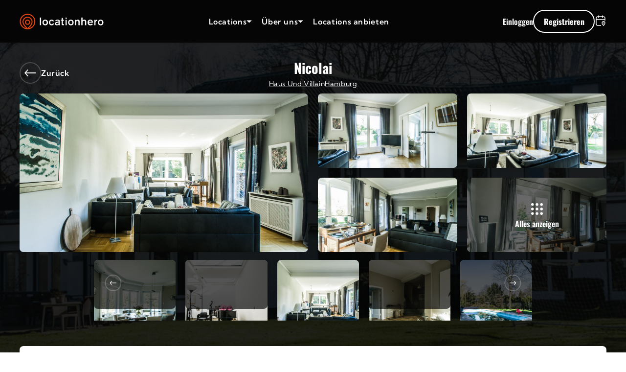

--- FILE ---
content_type: text/html; charset=utf-8
request_url: https://locationhero.de/products/nicolai-wohnzimmer
body_size: 67390
content:
<!doctype html>
<html class="no-js" lang="de">
  <head>
    <meta charset="utf-8">
    <meta http-equiv="X-UA-Compatible" content="IE=edge">
    <meta name="viewport" content="width=device-width,initial-scale=1">
    <meta name="theme-color" content="">
    <link rel="canonical" href="https://locationhero.de/products/nicolai-wohnzimmer">

    <link rel="preload" as="script" crossorigin="anonymous" href="//locationhero.de/cdn/shop/t/65/assets/petite-vue.es.js">
    <link rel="preload" as="style" href="//locationhero.de/cdn/shop/t/65/assets/base.css?v=166541432874556976651747288807">
    <link rel="preload" as="script" href="//locationhero.de/cdn/shop/t/65/assets/global.js?v=87041745982080829991747288812">

    
    <link rel="dns-prefetch" href="https://api.mapbox.com">
    <link rel="dns-prefetch" href="https://svc-121-usf.hotyon.com">
    
<link rel="icon" type="image/png" href="//locationhero.de/cdn/shop/files/LH_LOGO_BLACK_NEW_1_copy.png?crop=center&height=32&v=1708331605&width=32"><title>
      Nicolai - Wohnzimmer
 &ndash; Locationhero</title>

    
      <meta name="description" content="Nicolai - Wohnzimmer">
    


<meta
  property="og:site_name"
  content="Locationhero"
>
<meta
  property="og:url"
  content="https://locationhero.de/products/nicolai-wohnzimmer"
>
<meta
  property="og:title"
  content="Nicolai - Wohnzimmer"
>
<meta
  property="og:type"
  content="product"
>
<meta
  property="og:description"
  content="Nicolai - Wohnzimmer"
><meta
    property="og:image"
    content="http://locationhero.de/cdn/shop/files/1fa4c233-f768-428c-a6e7-38b38c52f5ed_2048_640a6b55-fd1c-4258-8f96-837dd233dd5b.jpg?v=1720786706"
  >
  <meta
    property="og:image:secure_url"
    content="https://locationhero.de/cdn/shop/files/1fa4c233-f768-428c-a6e7-38b38c52f5ed_2048_640a6b55-fd1c-4258-8f96-837dd233dd5b.jpg?v=1720786706"
  >
  <meta
    property="og:image:width"
    content="2048"
  >
  <meta
    property="og:image:height"
    content="1363"
  ><meta
    property="og:price:amount"
    content="2,500.00"
  >
  <meta
    property="og:price:currency"
    content=""
  ><meta
  name="twitter:card"
  content="summary_large_image"
>
<meta
  name="twitter:title"
  content="Nicolai - Wohnzimmer"
>
<meta
  name="twitter:description"
  content="Nicolai - Wohnzimmer"
>
<style data-shopify>@font-face {
      font-display: swap;
      font-family: 'font-kumbhsans';
      font-style: normal;
      font-weight: 400;
      src:
        local('font-kumbhsans'),
        url('//locationhero.de/cdn/shop/t/65/assets/font-kumbhsans-regular.woff2') format('woff2'),
        url('//locationhero.de/cdn/shop/t/65/assets/font-kumbhsans-regular.woff') format('woff');
    }
    @font-face {
      font-display: swap;
      font-family: 'font-kumbhsans';
      font-style: normal;
      font-weight: 500;
      src:
          local('font-kumbhsans'),
          url('//locationhero.de/cdn/shop/t/65/assets/font-kumbhsans-medium.woff2') format('woff2'),
          url('//locationhero.de/cdn/shop/t/65/assets/font-kumbhsans-medium.woff') format('woff');
    }
    @font-face {
      font-display: swap;
      font-family: 'font-kumbhsans';
      font-style: normal;
      font-weight: 600;
      src:
          local('font-kumbhsans'),
          url('//locationhero.de/cdn/shop/t/65/assets/font-kumbhsans-semibold.woff2') format('woff2'),
          url('//locationhero.de/cdn/shop/t/65/assets/font-kumbhsans-semibold.woff') format('woff');
    }
    @font-face {
      font-display: swap;
      font-family: 'font-kumbhsans';
      font-style: normal;
      font-weight: 700;
      src:
          local('font-kumbhsans'),
          url('//locationhero.de/cdn/shop/t/65/assets/font-kumbhsans-bold.woff2') format('woff2'),
          url('//locationhero.de/cdn/shop/t/65/assets/font-kumbhsans-bold.woff') format('woff');
    }

    :root {
      --font-body-family: font-kumbhsans, 'Arial';
    }@font-face {
      font-display: swap;
      font-family: 'font-oswald';
      font-style: normal;
      font-weight: 400;
      src:
        local('font-oswald'),
        url('//locationhero.de/cdn/shop/t/65/assets/font-oswald-regular.woff2') format('woff2'),
        url('//locationhero.de/cdn/shop/t/65/assets/font-oswald-regular.woff') format('woff');
    }
     @font-face {
      font-display: swap;
      font-family: 'font-oswald';
      font-style: normal;
      font-weight: 600;
      src:
        local('font-oswald'),
        url('//locationhero.de/cdn/shop/t/65/assets/font-oswald-semibold.woff2') format('woff2'),
        url('//locationhero.de/cdn/shop/t/65/assets/font-oswald-semibold.woff') format('woff');
    }
    @font-face {
      font-display: swap;
      font-family: 'font-oswald';
      font-style: normal;
      font-weight: 700;
      src:
          local('font-oswald'),
          url('//locationhero.de/cdn/shop/t/65/assets/font-oswald-bold.woff2') format('woff2'),
          url('//locationhero.de/cdn/shop/t/65/assets/font-oswald-bold.woff') format('woff');
    }

    :root {
      --font-heading-family: font-oswald, 'Arial';
    }</style><script src="//locationhero.de/cdn/shop/t/65/assets/global.js?v=87041745982080829991747288812" defer="defer"></script>
    <script src="//locationhero.de/cdn/shop/t/65/assets/tracking-events.js?v=77425006558281224701747288809" defer="defer"></script>

    <script>window.performance && window.performance.mark && window.performance.mark('shopify.content_for_header.start');</script><meta name="facebook-domain-verification" content="gfb1k0eujtriqwco8h1z0aqzll8n3w">
<meta id="shopify-digital-wallet" name="shopify-digital-wallet" content="/55631347783/digital_wallets/dialog">
<meta name="shopify-checkout-api-token" content="2b746cfc6d6bf7eb8c1e6299a5581d7a">
<meta id="in-context-paypal-metadata" data-shop-id="55631347783" data-venmo-supported="false" data-environment="production" data-locale="de_DE" data-paypal-v4="true" data-currency="EUR">
<link rel="alternate" hreflang="x-default" href="https://locationhero.de/products/nicolai-wohnzimmer">
<link rel="alternate" hreflang="de" href="https://locationhero.de/products/nicolai-wohnzimmer">
<link rel="alternate" hreflang="en" href="https://locationhero.de/en/products/nicolai-wohnzimmer">
<link rel="alternate" type="application/json+oembed" href="https://locationhero.de/products/nicolai-wohnzimmer.oembed">
<script async="async" src="/checkouts/internal/preloads.js?locale=de-DE"></script>
<link rel="preconnect" href="https://shop.app" crossorigin="anonymous">
<script async="async" src="https://shop.app/checkouts/internal/preloads.js?locale=de-DE&shop_id=55631347783" crossorigin="anonymous"></script>
<script id="shopify-features" type="application/json">{"accessToken":"2b746cfc6d6bf7eb8c1e6299a5581d7a","betas":["rich-media-storefront-analytics"],"domain":"locationhero.de","predictiveSearch":true,"shopId":55631347783,"locale":"de"}</script>
<script>var Shopify = Shopify || {};
Shopify.shop = "locationhero-store.myshopify.com";
Shopify.locale = "de";
Shopify.currency = {"active":"EUR","rate":"1.0"};
Shopify.country = "DE";
Shopify.theme = {"name":"location-hero\/master","id":177100751224,"schema_name":"LocationHero","schema_version":"1.0.0","theme_store_id":null,"role":"main"};
Shopify.theme.handle = "null";
Shopify.theme.style = {"id":null,"handle":null};
Shopify.cdnHost = "locationhero.de/cdn";
Shopify.routes = Shopify.routes || {};
Shopify.routes.root = "/";</script>
<script type="module">!function(o){(o.Shopify=o.Shopify||{}).modules=!0}(window);</script>
<script>!function(o){function n(){var o=[];function n(){o.push(Array.prototype.slice.apply(arguments))}return n.q=o,n}var t=o.Shopify=o.Shopify||{};t.loadFeatures=n(),t.autoloadFeatures=n()}(window);</script>
<script>
  window.ShopifyPay = window.ShopifyPay || {};
  window.ShopifyPay.apiHost = "shop.app\/pay";
  window.ShopifyPay.redirectState = null;
</script>
<script id="shop-js-analytics" type="application/json">{"pageType":"product"}</script>
<script defer="defer" async type="module" src="//locationhero.de/cdn/shopifycloud/shop-js/modules/v2/client.init-shop-cart-sync_DIwzDt8_.de.esm.js"></script>
<script defer="defer" async type="module" src="//locationhero.de/cdn/shopifycloud/shop-js/modules/v2/chunk.common_DK6FaseX.esm.js"></script>
<script defer="defer" async type="module" src="//locationhero.de/cdn/shopifycloud/shop-js/modules/v2/chunk.modal_DJrdBHKE.esm.js"></script>
<script type="module">
  await import("//locationhero.de/cdn/shopifycloud/shop-js/modules/v2/client.init-shop-cart-sync_DIwzDt8_.de.esm.js");
await import("//locationhero.de/cdn/shopifycloud/shop-js/modules/v2/chunk.common_DK6FaseX.esm.js");
await import("//locationhero.de/cdn/shopifycloud/shop-js/modules/v2/chunk.modal_DJrdBHKE.esm.js");

  window.Shopify.SignInWithShop?.initShopCartSync?.({"fedCMEnabled":true,"windoidEnabled":true});

</script>
<script>
  window.Shopify = window.Shopify || {};
  if (!window.Shopify.featureAssets) window.Shopify.featureAssets = {};
  window.Shopify.featureAssets['shop-js'] = {"shop-cart-sync":["modules/v2/client.shop-cart-sync_CpbWr8Q_.de.esm.js","modules/v2/chunk.common_DK6FaseX.esm.js","modules/v2/chunk.modal_DJrdBHKE.esm.js"],"init-fed-cm":["modules/v2/client.init-fed-cm_BnAV8Oxq.de.esm.js","modules/v2/chunk.common_DK6FaseX.esm.js","modules/v2/chunk.modal_DJrdBHKE.esm.js"],"shop-toast-manager":["modules/v2/client.shop-toast-manager_6XJ40SNJ.de.esm.js","modules/v2/chunk.common_DK6FaseX.esm.js","modules/v2/chunk.modal_DJrdBHKE.esm.js"],"init-shop-cart-sync":["modules/v2/client.init-shop-cart-sync_DIwzDt8_.de.esm.js","modules/v2/chunk.common_DK6FaseX.esm.js","modules/v2/chunk.modal_DJrdBHKE.esm.js"],"shop-button":["modules/v2/client.shop-button_CZz_39uh.de.esm.js","modules/v2/chunk.common_DK6FaseX.esm.js","modules/v2/chunk.modal_DJrdBHKE.esm.js"],"init-windoid":["modules/v2/client.init-windoid_B-LDUEPU.de.esm.js","modules/v2/chunk.common_DK6FaseX.esm.js","modules/v2/chunk.modal_DJrdBHKE.esm.js"],"shop-cash-offers":["modules/v2/client.shop-cash-offers_Dr1ejWJu.de.esm.js","modules/v2/chunk.common_DK6FaseX.esm.js","modules/v2/chunk.modal_DJrdBHKE.esm.js"],"pay-button":["modules/v2/client.pay-button_ghLncuwV.de.esm.js","modules/v2/chunk.common_DK6FaseX.esm.js","modules/v2/chunk.modal_DJrdBHKE.esm.js"],"init-customer-accounts":["modules/v2/client.init-customer-accounts_CXFx84Ar.de.esm.js","modules/v2/client.shop-login-button_D4ESF-iV.de.esm.js","modules/v2/chunk.common_DK6FaseX.esm.js","modules/v2/chunk.modal_DJrdBHKE.esm.js"],"avatar":["modules/v2/client.avatar_BTnouDA3.de.esm.js"],"checkout-modal":["modules/v2/client.checkout-modal_C1x0kikZ.de.esm.js","modules/v2/chunk.common_DK6FaseX.esm.js","modules/v2/chunk.modal_DJrdBHKE.esm.js"],"init-shop-for-new-customer-accounts":["modules/v2/client.init-shop-for-new-customer-accounts_v7pinn42.de.esm.js","modules/v2/client.shop-login-button_D4ESF-iV.de.esm.js","modules/v2/chunk.common_DK6FaseX.esm.js","modules/v2/chunk.modal_DJrdBHKE.esm.js"],"init-customer-accounts-sign-up":["modules/v2/client.init-customer-accounts-sign-up_DpQU4YB3.de.esm.js","modules/v2/client.shop-login-button_D4ESF-iV.de.esm.js","modules/v2/chunk.common_DK6FaseX.esm.js","modules/v2/chunk.modal_DJrdBHKE.esm.js"],"init-shop-email-lookup-coordinator":["modules/v2/client.init-shop-email-lookup-coordinator_BRs9hJ8g.de.esm.js","modules/v2/chunk.common_DK6FaseX.esm.js","modules/v2/chunk.modal_DJrdBHKE.esm.js"],"shop-follow-button":["modules/v2/client.shop-follow-button_Q3WId6RZ.de.esm.js","modules/v2/chunk.common_DK6FaseX.esm.js","modules/v2/chunk.modal_DJrdBHKE.esm.js"],"shop-login-button":["modules/v2/client.shop-login-button_D4ESF-iV.de.esm.js","modules/v2/chunk.common_DK6FaseX.esm.js","modules/v2/chunk.modal_DJrdBHKE.esm.js"],"shop-login":["modules/v2/client.shop-login_DtE1on06.de.esm.js","modules/v2/chunk.common_DK6FaseX.esm.js","modules/v2/chunk.modal_DJrdBHKE.esm.js"],"lead-capture":["modules/v2/client.lead-capture_BFGmGe6G.de.esm.js","modules/v2/chunk.common_DK6FaseX.esm.js","modules/v2/chunk.modal_DJrdBHKE.esm.js"],"payment-terms":["modules/v2/client.payment-terms_Cj7FQ-eb.de.esm.js","modules/v2/chunk.common_DK6FaseX.esm.js","modules/v2/chunk.modal_DJrdBHKE.esm.js"]};
</script>
<script>(function() {
  var isLoaded = false;
  function asyncLoad() {
    if (isLoaded) return;
    isLoaded = true;
    var urls = ["\/\/cdn.shopify.com\/s\/files\/1\/0257\/0108\/9360\/t\/85\/assets\/usf-license.js?shop=locationhero-store.myshopify.com"];
    for (var i = 0; i < urls.length; i++) {
      var s = document.createElement('script');
      s.type = 'text/javascript';
      s.async = true;
      s.src = urls[i];
      var x = document.getElementsByTagName('script')[0];
      x.parentNode.insertBefore(s, x);
    }
  };
  if(window.attachEvent) {
    window.attachEvent('onload', asyncLoad);
  } else {
    window.addEventListener('load', asyncLoad, false);
  }
})();</script>
<script id="__st">var __st={"a":55631347783,"offset":3600,"reqid":"047cac14-69c6-44f5-a9be-d3eaace4e230-1769663122","pageurl":"locationhero.de\/products\/nicolai-wohnzimmer","u":"bf5b091d3e85","p":"product","rtyp":"product","rid":6898522816583};</script>
<script>window.ShopifyPaypalV4VisibilityTracking = true;</script>
<script id="captcha-bootstrap">!function(){'use strict';const t='contact',e='account',n='new_comment',o=[[t,t],['blogs',n],['comments',n],[t,'customer']],c=[[e,'customer_login'],[e,'guest_login'],[e,'recover_customer_password'],[e,'create_customer']],r=t=>t.map((([t,e])=>`form[action*='/${t}']:not([data-nocaptcha='true']) input[name='form_type'][value='${e}']`)).join(','),a=t=>()=>t?[...document.querySelectorAll(t)].map((t=>t.form)):[];function s(){const t=[...o],e=r(t);return a(e)}const i='password',u='form_key',d=['recaptcha-v3-token','g-recaptcha-response','h-captcha-response',i],f=()=>{try{return window.sessionStorage}catch{return}},m='__shopify_v',_=t=>t.elements[u];function p(t,e,n=!1){try{const o=window.sessionStorage,c=JSON.parse(o.getItem(e)),{data:r}=function(t){const{data:e,action:n}=t;return t[m]||n?{data:e,action:n}:{data:t,action:n}}(c);for(const[e,n]of Object.entries(r))t.elements[e]&&(t.elements[e].value=n);n&&o.removeItem(e)}catch(o){console.error('form repopulation failed',{error:o})}}const l='form_type',E='cptcha';function T(t){t.dataset[E]=!0}const w=window,h=w.document,L='Shopify',v='ce_forms',y='captcha';let A=!1;((t,e)=>{const n=(g='f06e6c50-85a8-45c8-87d0-21a2b65856fe',I='https://cdn.shopify.com/shopifycloud/storefront-forms-hcaptcha/ce_storefront_forms_captcha_hcaptcha.v1.5.2.iife.js',D={infoText:'Durch hCaptcha geschützt',privacyText:'Datenschutz',termsText:'Allgemeine Geschäftsbedingungen'},(t,e,n)=>{const o=w[L][v],c=o.bindForm;if(c)return c(t,g,e,D).then(n);var r;o.q.push([[t,g,e,D],n]),r=I,A||(h.body.append(Object.assign(h.createElement('script'),{id:'captcha-provider',async:!0,src:r})),A=!0)});var g,I,D;w[L]=w[L]||{},w[L][v]=w[L][v]||{},w[L][v].q=[],w[L][y]=w[L][y]||{},w[L][y].protect=function(t,e){n(t,void 0,e),T(t)},Object.freeze(w[L][y]),function(t,e,n,w,h,L){const[v,y,A,g]=function(t,e,n){const i=e?o:[],u=t?c:[],d=[...i,...u],f=r(d),m=r(i),_=r(d.filter((([t,e])=>n.includes(e))));return[a(f),a(m),a(_),s()]}(w,h,L),I=t=>{const e=t.target;return e instanceof HTMLFormElement?e:e&&e.form},D=t=>v().includes(t);t.addEventListener('submit',(t=>{const e=I(t);if(!e)return;const n=D(e)&&!e.dataset.hcaptchaBound&&!e.dataset.recaptchaBound,o=_(e),c=g().includes(e)&&(!o||!o.value);(n||c)&&t.preventDefault(),c&&!n&&(function(t){try{if(!f())return;!function(t){const e=f();if(!e)return;const n=_(t);if(!n)return;const o=n.value;o&&e.removeItem(o)}(t);const e=Array.from(Array(32),(()=>Math.random().toString(36)[2])).join('');!function(t,e){_(t)||t.append(Object.assign(document.createElement('input'),{type:'hidden',name:u})),t.elements[u].value=e}(t,e),function(t,e){const n=f();if(!n)return;const o=[...t.querySelectorAll(`input[type='${i}']`)].map((({name:t})=>t)),c=[...d,...o],r={};for(const[a,s]of new FormData(t).entries())c.includes(a)||(r[a]=s);n.setItem(e,JSON.stringify({[m]:1,action:t.action,data:r}))}(t,e)}catch(e){console.error('failed to persist form',e)}}(e),e.submit())}));const S=(t,e)=>{t&&!t.dataset[E]&&(n(t,e.some((e=>e===t))),T(t))};for(const o of['focusin','change'])t.addEventListener(o,(t=>{const e=I(t);D(e)&&S(e,y())}));const B=e.get('form_key'),M=e.get(l),P=B&&M;t.addEventListener('DOMContentLoaded',(()=>{const t=y();if(P)for(const e of t)e.elements[l].value===M&&p(e,B);[...new Set([...A(),...v().filter((t=>'true'===t.dataset.shopifyCaptcha))])].forEach((e=>S(e,t)))}))}(h,new URLSearchParams(w.location.search),n,t,e,['guest_login'])})(!0,!0)}();</script>
<script integrity="sha256-4kQ18oKyAcykRKYeNunJcIwy7WH5gtpwJnB7kiuLZ1E=" data-source-attribution="shopify.loadfeatures" defer="defer" src="//locationhero.de/cdn/shopifycloud/storefront/assets/storefront/load_feature-a0a9edcb.js" crossorigin="anonymous"></script>
<script crossorigin="anonymous" defer="defer" src="//locationhero.de/cdn/shopifycloud/storefront/assets/shopify_pay/storefront-65b4c6d7.js?v=20250812"></script>
<script data-source-attribution="shopify.dynamic_checkout.dynamic.init">var Shopify=Shopify||{};Shopify.PaymentButton=Shopify.PaymentButton||{isStorefrontPortableWallets:!0,init:function(){window.Shopify.PaymentButton.init=function(){};var t=document.createElement("script");t.src="https://locationhero.de/cdn/shopifycloud/portable-wallets/latest/portable-wallets.de.js",t.type="module",document.head.appendChild(t)}};
</script>
<script data-source-attribution="shopify.dynamic_checkout.buyer_consent">
  function portableWalletsHideBuyerConsent(e){var t=document.getElementById("shopify-buyer-consent"),n=document.getElementById("shopify-subscription-policy-button");t&&n&&(t.classList.add("hidden"),t.setAttribute("aria-hidden","true"),n.removeEventListener("click",e))}function portableWalletsShowBuyerConsent(e){var t=document.getElementById("shopify-buyer-consent"),n=document.getElementById("shopify-subscription-policy-button");t&&n&&(t.classList.remove("hidden"),t.removeAttribute("aria-hidden"),n.addEventListener("click",e))}window.Shopify?.PaymentButton&&(window.Shopify.PaymentButton.hideBuyerConsent=portableWalletsHideBuyerConsent,window.Shopify.PaymentButton.showBuyerConsent=portableWalletsShowBuyerConsent);
</script>
<script data-source-attribution="shopify.dynamic_checkout.cart.bootstrap">document.addEventListener("DOMContentLoaded",(function(){function t(){return document.querySelector("shopify-accelerated-checkout-cart, shopify-accelerated-checkout")}if(t())Shopify.PaymentButton.init();else{new MutationObserver((function(e,n){t()&&(Shopify.PaymentButton.init(),n.disconnect())})).observe(document.body,{childList:!0,subtree:!0})}}));
</script>
<link id="shopify-accelerated-checkout-styles" rel="stylesheet" media="screen" href="https://locationhero.de/cdn/shopifycloud/portable-wallets/latest/accelerated-checkout-backwards-compat.css" crossorigin="anonymous">
<style id="shopify-accelerated-checkout-cart">
        #shopify-buyer-consent {
  margin-top: 1em;
  display: inline-block;
  width: 100%;
}

#shopify-buyer-consent.hidden {
  display: none;
}

#shopify-subscription-policy-button {
  background: none;
  border: none;
  padding: 0;
  text-decoration: underline;
  font-size: inherit;
  cursor: pointer;
}

#shopify-subscription-policy-button::before {
  box-shadow: none;
}

      </style>

<script>window.performance && window.performance.mark && window.performance.mark('shopify.content_for_header.end');</script>

    <style data-shopify>
      :root {
        --color-primary: 226,68,14;
        --color-primary-2: 211,64,13;
        --color-primary-3: 182,55,11;
        --color-secondary: 234,86,42;
        --color-secondary-2: 242,156,129;
        --color-secondary-3: 215,215,215;

        --font-body-scale: 1.0;
        --font-heading-scale: 1.0;

        --page-width: 120rem;
      }

      *,
      *::before,
      *::after {
        box-sizing: inherit;
      }

      html {
        box-sizing: border-box;
        font-size: calc(var(--font-body-scale) * 62.5%);
        height: 100%;
        scroll-behavior: smooth;
      }

      body {
        display: grid;
        grid-template-rows: auto auto 1fr auto;
        grid-template-columns: 100%;
        min-height: 100%;
        margin: 0;
        font-family: var(--font-body-family);
        font-size: calc(var(--font-body-scale) * 1.5rem);
        line-height: calc(var(--font-body-scale) * 2rem);
      }div#cmpwrapper {
          display: block !important;
        }@media screen and (min-width: 750px) {
        body {
          font-size: calc(var(--font-body-scale) * 1.6rem);
          line-height: calc(var(--font-body-scale) * 2rem);
          letter-spacing: 0.06rem;
        }
      }
    </style>

    <link rel="stylesheet" href="//locationhero.de/cdn/shop/t/65/assets/base.css?v=166541432874556976651747288807">

    <script>
      document.documentElement.className = document.documentElement.className.replace('no-js', 'js');
      if (Shopify.designMode) {
        document.documentElement.classList.add('shopify-design-mode');
      }
    </script>

    <script>
      window.shopUrl = 'https://locationhero.de';
      window.vueSrc = '//locationhero.de/cdn/shop/t/65/assets/petite-vue.es.js';
      window.searchAppSrc = '//locationhero.de/cdn/shop/t/65/assets/search-app.js?v=133902468189760595181747288808';

      window.routes = {
        search_url: '/search',
        root: '/',
        cart: '/cart',
        cartAdd: '/cart/add',
        cartChange: '/cart/change',
        cartClear: '/cart/clear',
        cartUpdate: '/cart/update',
        account: '/account',
        accountAddresses: '/account/addresses',
        accountLogin: '/account/login',
        accountLogout: '/account/logout',
        accountRecover: '/account/recover',
        accountRegister: '/account/register',
        allProductsCollection: '/collections/all',
        collections: '/collections',
        predictiveSearch: '/search/suggest',
        productRecommendations: '/recommendations/products',
      };

      window.sobooster = {
        api_endpoint: 'https://svc-121-usf.hotyon.com/search',
        api_endpoint_fallback: 'https://svc-121-fallback-usf.hotyon.com/search',
        api_key: '4abb1903-6d49-4b03-8ce4-6b75ceb10ca4',
      };

      window.settings = {
        money_format: "{{amount}}€",
      };

      window.strings = {
        is_logged_in_mail: '',
        yes: `Ja`,
        no: `Nein`,
      };

      window.accessibilityStrings = {
        pauseSlideshow: `Slideshow pausieren`,
        playSlideshow: `Slideshow abspielen`,
      };

      window.filterStrings = {
        bookableFor: `Buchbar für`,
        category: `Kategorie`,
        facilities: `Ausstattung`,
        roomDetails: `Zimmerdetails`,
        appearanceAndStyle: `Aussehen und Stil`,
        addressDetails: `Adresse Details`
      };

      window.searchStrings = {
        results: `Ergebnisse`,
        resultsFor: `Ergebnisse für`,
      };

      window.calendar = {
        locale: {
          cancel: 'Abbrechen',
          confirm: 'Bestätigen',
        },
        rangeLocale: {
          one: 'Tag',
          other: 'Tage',
        }
      }

      window.mainAccount = {
        showMoreText: `Mehr anzeigen`,
        showLessText: `Weniger anzeigen`,
        showServicesText: `Alles anzeigen`,
        showLessServicesText: `Weniger anzeigen`,
        tabs: {
          bookingHistoryLabel: `Buchungshistorie`,
          addressLabel: `Meine Anschrift`,
          tableHeader: {
            booking_id: `ID`,
            booking_status: `Status`,
            booking_location_name: `Name der Location`,
            booking_date: `Anfrage-Datum`,
            booking_location: `Ort`,
            booking_created_at: `Erstellungsdatum`,
          },
          statusFilter: {
            filter_all: `Alle`,
            filter_open: `Offen`,
            filter_offer: `Angebot`,
            filter_declined: `Abgelehnt`,
            filter_booked: `Gebucht`,
            filter_cancelled: `Storniert`,
            filter_confirmed: `Bestätigt`
          },
          singleViewHeader: {
            location_name: `Name der Location`,
            booking_date: `Anfrage-Datum`,
            location: `Ort`,
            target_price: `Richtpreis`
          }
        },
        toast: {
          declined: `Das Angebot wurde abgelehnt.`
        }
      }

      window.stripe = {
        toast: {
          stripe_url_error: `Fehlende Stripe URL. Du wirst zu der vorherigen Seite weitergeleitet.`
        }
      }

      window.vendorRegistration = {
        toast: {
          email: "Es existiert bereits ein Konto mit dieser E-Mailadresse. Bitte melde dich an oder verwende eine andere Adresse.",
          invalid_vat: "Ungültige USt-Id."
        }
      }
    </script><script src="https://seo-fixer.writesonic.com/site-audit/fixer-script/index.js" id="wsAiSeoMb" type="application/javascript"></script>
<script id="wsAiSeoInitScript">
  wsSEOfixer.configure({
    hostURL: 'https://seo-fixer.writesonic.com',
    siteID: '67a9dce4248686d32be8b8f0'
  });
</script>
<!-- BEGIN app block: shopify://apps/klaviyo-email-marketing-sms/blocks/klaviyo-onsite-embed/2632fe16-c075-4321-a88b-50b567f42507 -->












  <script async src="https://static.klaviyo.com/onsite/js/Spgjbj/klaviyo.js?company_id=Spgjbj"></script>
  <script>!function(){if(!window.klaviyo){window._klOnsite=window._klOnsite||[];try{window.klaviyo=new Proxy({},{get:function(n,i){return"push"===i?function(){var n;(n=window._klOnsite).push.apply(n,arguments)}:function(){for(var n=arguments.length,o=new Array(n),w=0;w<n;w++)o[w]=arguments[w];var t="function"==typeof o[o.length-1]?o.pop():void 0,e=new Promise((function(n){window._klOnsite.push([i].concat(o,[function(i){t&&t(i),n(i)}]))}));return e}}})}catch(n){window.klaviyo=window.klaviyo||[],window.klaviyo.push=function(){var n;(n=window._klOnsite).push.apply(n,arguments)}}}}();</script>

  
    <script id="viewed_product">
      if (item == null) {
        var _learnq = _learnq || [];

        var MetafieldReviews = null
        var MetafieldYotpoRating = null
        var MetafieldYotpoCount = null
        var MetafieldLooxRating = null
        var MetafieldLooxCount = null
        var okendoProduct = null
        var okendoProductReviewCount = null
        var okendoProductReviewAverageValue = null
        try {
          // The following fields are used for Customer Hub recently viewed in order to add reviews.
          // This information is not part of __kla_viewed. Instead, it is part of __kla_viewed_reviewed_items
          MetafieldReviews = {};
          MetafieldYotpoRating = null
          MetafieldYotpoCount = null
          MetafieldLooxRating = null
          MetafieldLooxCount = null

          okendoProduct = null
          // If the okendo metafield is not legacy, it will error, which then requires the new json formatted data
          if (okendoProduct && 'error' in okendoProduct) {
            okendoProduct = null
          }
          okendoProductReviewCount = okendoProduct ? okendoProduct.reviewCount : null
          okendoProductReviewAverageValue = okendoProduct ? okendoProduct.reviewAverageValue : null
        } catch (error) {
          console.error('Error in Klaviyo onsite reviews tracking:', error);
        }

        var item = {
          Name: "Nicolai - Wohnzimmer",
          ProductID: 6898522816583,
          Categories: ["Alle Motive"],
          ImageURL: "https://locationhero.de/cdn/shop/files/1fa4c233-f768-428c-a6e7-38b38c52f5ed_2048_640a6b55-fd1c-4258-8f96-837dd233dd5b_grande.jpg?v=1720786706",
          URL: "https://locationhero.de/products/nicolai-wohnzimmer",
          Brand: "Locationhero Store",
          Price: "2,500.00€",
          Value: "2,500.00",
          CompareAtPrice: "0.00€"
        };
        _learnq.push(['track', 'Viewed Product', item]);
        _learnq.push(['trackViewedItem', {
          Title: item.Name,
          ItemId: item.ProductID,
          Categories: item.Categories,
          ImageUrl: item.ImageURL,
          Url: item.URL,
          Metadata: {
            Brand: item.Brand,
            Price: item.Price,
            Value: item.Value,
            CompareAtPrice: item.CompareAtPrice
          },
          metafields:{
            reviews: MetafieldReviews,
            yotpo:{
              rating: MetafieldYotpoRating,
              count: MetafieldYotpoCount,
            },
            loox:{
              rating: MetafieldLooxRating,
              count: MetafieldLooxCount,
            },
            okendo: {
              rating: okendoProductReviewAverageValue,
              count: okendoProductReviewCount,
            }
          }
        }]);
      }
    </script>
  




  <script>
    window.klaviyoReviewsProductDesignMode = false
  </script>







<!-- END app block --><script src="https://cdn.shopify.com/extensions/019c02bc-5e4f-7a56-94e4-efcddd1df159/avada-app-149/assets/chatty.js" type="text/javascript" defer="defer"></script>
<link href="https://monorail-edge.shopifysvc.com" rel="dns-prefetch">
<script>(function(){if ("sendBeacon" in navigator && "performance" in window) {try {var session_token_from_headers = performance.getEntriesByType('navigation')[0].serverTiming.find(x => x.name == '_s').description;} catch {var session_token_from_headers = undefined;}var session_cookie_matches = document.cookie.match(/_shopify_s=([^;]*)/);var session_token_from_cookie = session_cookie_matches && session_cookie_matches.length === 2 ? session_cookie_matches[1] : "";var session_token = session_token_from_headers || session_token_from_cookie || "";function handle_abandonment_event(e) {var entries = performance.getEntries().filter(function(entry) {return /monorail-edge.shopifysvc.com/.test(entry.name);});if (!window.abandonment_tracked && entries.length === 0) {window.abandonment_tracked = true;var currentMs = Date.now();var navigation_start = performance.timing.navigationStart;var payload = {shop_id: 55631347783,url: window.location.href,navigation_start,duration: currentMs - navigation_start,session_token,page_type: "product"};window.navigator.sendBeacon("https://monorail-edge.shopifysvc.com/v1/produce", JSON.stringify({schema_id: "online_store_buyer_site_abandonment/1.1",payload: payload,metadata: {event_created_at_ms: currentMs,event_sent_at_ms: currentMs}}));}}window.addEventListener('pagehide', handle_abandonment_event);}}());</script>
<script id="web-pixels-manager-setup">(function e(e,d,r,n,o){if(void 0===o&&(o={}),!Boolean(null===(a=null===(i=window.Shopify)||void 0===i?void 0:i.analytics)||void 0===a?void 0:a.replayQueue)){var i,a;window.Shopify=window.Shopify||{};var t=window.Shopify;t.analytics=t.analytics||{};var s=t.analytics;s.replayQueue=[],s.publish=function(e,d,r){return s.replayQueue.push([e,d,r]),!0};try{self.performance.mark("wpm:start")}catch(e){}var l=function(){var e={modern:/Edge?\/(1{2}[4-9]|1[2-9]\d|[2-9]\d{2}|\d{4,})\.\d+(\.\d+|)|Firefox\/(1{2}[4-9]|1[2-9]\d|[2-9]\d{2}|\d{4,})\.\d+(\.\d+|)|Chrom(ium|e)\/(9{2}|\d{3,})\.\d+(\.\d+|)|(Maci|X1{2}).+ Version\/(15\.\d+|(1[6-9]|[2-9]\d|\d{3,})\.\d+)([,.]\d+|)( \(\w+\)|)( Mobile\/\w+|) Safari\/|Chrome.+OPR\/(9{2}|\d{3,})\.\d+\.\d+|(CPU[ +]OS|iPhone[ +]OS|CPU[ +]iPhone|CPU IPhone OS|CPU iPad OS)[ +]+(15[._]\d+|(1[6-9]|[2-9]\d|\d{3,})[._]\d+)([._]\d+|)|Android:?[ /-](13[3-9]|1[4-9]\d|[2-9]\d{2}|\d{4,})(\.\d+|)(\.\d+|)|Android.+Firefox\/(13[5-9]|1[4-9]\d|[2-9]\d{2}|\d{4,})\.\d+(\.\d+|)|Android.+Chrom(ium|e)\/(13[3-9]|1[4-9]\d|[2-9]\d{2}|\d{4,})\.\d+(\.\d+|)|SamsungBrowser\/([2-9]\d|\d{3,})\.\d+/,legacy:/Edge?\/(1[6-9]|[2-9]\d|\d{3,})\.\d+(\.\d+|)|Firefox\/(5[4-9]|[6-9]\d|\d{3,})\.\d+(\.\d+|)|Chrom(ium|e)\/(5[1-9]|[6-9]\d|\d{3,})\.\d+(\.\d+|)([\d.]+$|.*Safari\/(?![\d.]+ Edge\/[\d.]+$))|(Maci|X1{2}).+ Version\/(10\.\d+|(1[1-9]|[2-9]\d|\d{3,})\.\d+)([,.]\d+|)( \(\w+\)|)( Mobile\/\w+|) Safari\/|Chrome.+OPR\/(3[89]|[4-9]\d|\d{3,})\.\d+\.\d+|(CPU[ +]OS|iPhone[ +]OS|CPU[ +]iPhone|CPU IPhone OS|CPU iPad OS)[ +]+(10[._]\d+|(1[1-9]|[2-9]\d|\d{3,})[._]\d+)([._]\d+|)|Android:?[ /-](13[3-9]|1[4-9]\d|[2-9]\d{2}|\d{4,})(\.\d+|)(\.\d+|)|Mobile Safari.+OPR\/([89]\d|\d{3,})\.\d+\.\d+|Android.+Firefox\/(13[5-9]|1[4-9]\d|[2-9]\d{2}|\d{4,})\.\d+(\.\d+|)|Android.+Chrom(ium|e)\/(13[3-9]|1[4-9]\d|[2-9]\d{2}|\d{4,})\.\d+(\.\d+|)|Android.+(UC? ?Browser|UCWEB|U3)[ /]?(15\.([5-9]|\d{2,})|(1[6-9]|[2-9]\d|\d{3,})\.\d+)\.\d+|SamsungBrowser\/(5\.\d+|([6-9]|\d{2,})\.\d+)|Android.+MQ{2}Browser\/(14(\.(9|\d{2,})|)|(1[5-9]|[2-9]\d|\d{3,})(\.\d+|))(\.\d+|)|K[Aa][Ii]OS\/(3\.\d+|([4-9]|\d{2,})\.\d+)(\.\d+|)/},d=e.modern,r=e.legacy,n=navigator.userAgent;return n.match(d)?"modern":n.match(r)?"legacy":"unknown"}(),u="modern"===l?"modern":"legacy",c=(null!=n?n:{modern:"",legacy:""})[u],f=function(e){return[e.baseUrl,"/wpm","/b",e.hashVersion,"modern"===e.buildTarget?"m":"l",".js"].join("")}({baseUrl:d,hashVersion:r,buildTarget:u}),m=function(e){var d=e.version,r=e.bundleTarget,n=e.surface,o=e.pageUrl,i=e.monorailEndpoint;return{emit:function(e){var a=e.status,t=e.errorMsg,s=(new Date).getTime(),l=JSON.stringify({metadata:{event_sent_at_ms:s},events:[{schema_id:"web_pixels_manager_load/3.1",payload:{version:d,bundle_target:r,page_url:o,status:a,surface:n,error_msg:t},metadata:{event_created_at_ms:s}}]});if(!i)return console&&console.warn&&console.warn("[Web Pixels Manager] No Monorail endpoint provided, skipping logging."),!1;try{return self.navigator.sendBeacon.bind(self.navigator)(i,l)}catch(e){}var u=new XMLHttpRequest;try{return u.open("POST",i,!0),u.setRequestHeader("Content-Type","text/plain"),u.send(l),!0}catch(e){return console&&console.warn&&console.warn("[Web Pixels Manager] Got an unhandled error while logging to Monorail."),!1}}}}({version:r,bundleTarget:l,surface:e.surface,pageUrl:self.location.href,monorailEndpoint:e.monorailEndpoint});try{o.browserTarget=l,function(e){var d=e.src,r=e.async,n=void 0===r||r,o=e.onload,i=e.onerror,a=e.sri,t=e.scriptDataAttributes,s=void 0===t?{}:t,l=document.createElement("script"),u=document.querySelector("head"),c=document.querySelector("body");if(l.async=n,l.src=d,a&&(l.integrity=a,l.crossOrigin="anonymous"),s)for(var f in s)if(Object.prototype.hasOwnProperty.call(s,f))try{l.dataset[f]=s[f]}catch(e){}if(o&&l.addEventListener("load",o),i&&l.addEventListener("error",i),u)u.appendChild(l);else{if(!c)throw new Error("Did not find a head or body element to append the script");c.appendChild(l)}}({src:f,async:!0,onload:function(){if(!function(){var e,d;return Boolean(null===(d=null===(e=window.Shopify)||void 0===e?void 0:e.analytics)||void 0===d?void 0:d.initialized)}()){var d=window.webPixelsManager.init(e)||void 0;if(d){var r=window.Shopify.analytics;r.replayQueue.forEach((function(e){var r=e[0],n=e[1],o=e[2];d.publishCustomEvent(r,n,o)})),r.replayQueue=[],r.publish=d.publishCustomEvent,r.visitor=d.visitor,r.initialized=!0}}},onerror:function(){return m.emit({status:"failed",errorMsg:"".concat(f," has failed to load")})},sri:function(e){var d=/^sha384-[A-Za-z0-9+/=]+$/;return"string"==typeof e&&d.test(e)}(c)?c:"",scriptDataAttributes:o}),m.emit({status:"loading"})}catch(e){m.emit({status:"failed",errorMsg:(null==e?void 0:e.message)||"Unknown error"})}}})({shopId: 55631347783,storefrontBaseUrl: "https://locationhero.de",extensionsBaseUrl: "https://extensions.shopifycdn.com/cdn/shopifycloud/web-pixels-manager",monorailEndpoint: "https://monorail-edge.shopifysvc.com/unstable/produce_batch",surface: "storefront-renderer",enabledBetaFlags: ["2dca8a86"],webPixelsConfigList: [{"id":"1765343608","configuration":"{\"accountID\":\"Spgjbj\",\"webPixelConfig\":\"eyJlbmFibGVBZGRlZFRvQ2FydEV2ZW50cyI6IHRydWV9\"}","eventPayloadVersion":"v1","runtimeContext":"STRICT","scriptVersion":"524f6c1ee37bacdca7657a665bdca589","type":"APP","apiClientId":123074,"privacyPurposes":["ANALYTICS","MARKETING"],"dataSharingAdjustments":{"protectedCustomerApprovalScopes":["read_customer_address","read_customer_email","read_customer_name","read_customer_personal_data","read_customer_phone"]}},{"id":"1560641912","configuration":"{\"shopId\":\"RB6gDwg0YUiin9nh8gqN\",\"description\":\"Chatty conversion tracking pixel\"}","eventPayloadVersion":"v1","runtimeContext":"STRICT","scriptVersion":"495734445401ff237ce7db6e1f13438c","type":"APP","apiClientId":6641085,"privacyPurposes":["ANALYTICS"],"dataSharingAdjustments":{"protectedCustomerApprovalScopes":["read_customer_address","read_customer_email","read_customer_name","read_customer_personal_data","read_customer_phone"]}},{"id":"1554841976","configuration":"{\"swymApiEndpoint\":\"https:\/\/swymstore-v3starter-01.swymrelay.com\",\"swymTier\":\"v3starter-01\"}","eventPayloadVersion":"v1","runtimeContext":"STRICT","scriptVersion":"5b6f6917e306bc7f24523662663331c0","type":"APP","apiClientId":1350849,"privacyPurposes":["ANALYTICS","MARKETING","PREFERENCES"],"dataSharingAdjustments":{"protectedCustomerApprovalScopes":["read_customer_email","read_customer_name","read_customer_personal_data","read_customer_phone"]}},{"id":"78348359","configuration":"{\"pixel_id\":\"7789571567766218\",\"pixel_type\":\"facebook_pixel\",\"metaapp_system_user_token\":\"-\"}","eventPayloadVersion":"v1","runtimeContext":"OPEN","scriptVersion":"ca16bc87fe92b6042fbaa3acc2fbdaa6","type":"APP","apiClientId":2329312,"privacyPurposes":["ANALYTICS","MARKETING","SALE_OF_DATA"],"dataSharingAdjustments":{"protectedCustomerApprovalScopes":["read_customer_address","read_customer_email","read_customer_name","read_customer_personal_data","read_customer_phone"]}},{"id":"10944583","eventPayloadVersion":"1","runtimeContext":"LAX","scriptVersion":"14","type":"CUSTOM","privacyPurposes":["SALE_OF_DATA"],"name":"GTM by shoplab"},{"id":"shopify-app-pixel","configuration":"{}","eventPayloadVersion":"v1","runtimeContext":"STRICT","scriptVersion":"0450","apiClientId":"shopify-pixel","type":"APP","privacyPurposes":["ANALYTICS","MARKETING"]},{"id":"shopify-custom-pixel","eventPayloadVersion":"v1","runtimeContext":"LAX","scriptVersion":"0450","apiClientId":"shopify-pixel","type":"CUSTOM","privacyPurposes":["ANALYTICS","MARKETING"]}],isMerchantRequest: false,initData: {"shop":{"name":"Locationhero","paymentSettings":{"currencyCode":"EUR"},"myshopifyDomain":"locationhero-store.myshopify.com","countryCode":"DE","storefrontUrl":"https:\/\/locationhero.de"},"customer":null,"cart":null,"checkout":null,"productVariants":[{"price":{"amount":2500.0,"currencyCode":"EUR"},"product":{"title":"Nicolai - Wohnzimmer","vendor":"Locationhero Store","id":"6898522816583","untranslatedTitle":"Nicolai - Wohnzimmer","url":"\/products\/nicolai-wohnzimmer","type":"Wohnzimmer"},"id":"40563421904967","image":{"src":"\/\/locationhero.de\/cdn\/shop\/files\/1fa4c233-f768-428c-a6e7-38b38c52f5ed_2048_640a6b55-fd1c-4258-8f96-837dd233dd5b.jpg?v=1720786706"},"sku":"067_DE_Nicolai-Wohnzimmer","title":"Default Title","untranslatedTitle":"Default Title"}],"purchasingCompany":null},},"https://locationhero.de/cdn","1d2a099fw23dfb22ep557258f5m7a2edbae",{"modern":"","legacy":""},{"shopId":"55631347783","storefrontBaseUrl":"https:\/\/locationhero.de","extensionBaseUrl":"https:\/\/extensions.shopifycdn.com\/cdn\/shopifycloud\/web-pixels-manager","surface":"storefront-renderer","enabledBetaFlags":"[\"2dca8a86\"]","isMerchantRequest":"false","hashVersion":"1d2a099fw23dfb22ep557258f5m7a2edbae","publish":"custom","events":"[[\"page_viewed\",{}],[\"product_viewed\",{\"productVariant\":{\"price\":{\"amount\":2500.0,\"currencyCode\":\"EUR\"},\"product\":{\"title\":\"Nicolai - Wohnzimmer\",\"vendor\":\"Locationhero Store\",\"id\":\"6898522816583\",\"untranslatedTitle\":\"Nicolai - Wohnzimmer\",\"url\":\"\/products\/nicolai-wohnzimmer\",\"type\":\"Wohnzimmer\"},\"id\":\"40563421904967\",\"image\":{\"src\":\"\/\/locationhero.de\/cdn\/shop\/files\/1fa4c233-f768-428c-a6e7-38b38c52f5ed_2048_640a6b55-fd1c-4258-8f96-837dd233dd5b.jpg?v=1720786706\"},\"sku\":\"067_DE_Nicolai-Wohnzimmer\",\"title\":\"Default Title\",\"untranslatedTitle\":\"Default Title\"}}]]"});</script><script>
  window.ShopifyAnalytics = window.ShopifyAnalytics || {};
  window.ShopifyAnalytics.meta = window.ShopifyAnalytics.meta || {};
  window.ShopifyAnalytics.meta.currency = 'EUR';
  var meta = {"product":{"id":6898522816583,"gid":"gid:\/\/shopify\/Product\/6898522816583","vendor":"Locationhero Store","type":"Wohnzimmer","handle":"nicolai-wohnzimmer","variants":[{"id":40563421904967,"price":250000,"name":"Nicolai - Wohnzimmer","public_title":null,"sku":"067_DE_Nicolai-Wohnzimmer"}],"remote":false},"page":{"pageType":"product","resourceType":"product","resourceId":6898522816583,"requestId":"047cac14-69c6-44f5-a9be-d3eaace4e230-1769663122"}};
  for (var attr in meta) {
    window.ShopifyAnalytics.meta[attr] = meta[attr];
  }
</script>
<script class="analytics">
  (function () {
    var customDocumentWrite = function(content) {
      var jquery = null;

      if (window.jQuery) {
        jquery = window.jQuery;
      } else if (window.Checkout && window.Checkout.$) {
        jquery = window.Checkout.$;
      }

      if (jquery) {
        jquery('body').append(content);
      }
    };

    var hasLoggedConversion = function(token) {
      if (token) {
        return document.cookie.indexOf('loggedConversion=' + token) !== -1;
      }
      return false;
    }

    var setCookieIfConversion = function(token) {
      if (token) {
        var twoMonthsFromNow = new Date(Date.now());
        twoMonthsFromNow.setMonth(twoMonthsFromNow.getMonth() + 2);

        document.cookie = 'loggedConversion=' + token + '; expires=' + twoMonthsFromNow;
      }
    }

    var trekkie = window.ShopifyAnalytics.lib = window.trekkie = window.trekkie || [];
    if (trekkie.integrations) {
      return;
    }
    trekkie.methods = [
      'identify',
      'page',
      'ready',
      'track',
      'trackForm',
      'trackLink'
    ];
    trekkie.factory = function(method) {
      return function() {
        var args = Array.prototype.slice.call(arguments);
        args.unshift(method);
        trekkie.push(args);
        return trekkie;
      };
    };
    for (var i = 0; i < trekkie.methods.length; i++) {
      var key = trekkie.methods[i];
      trekkie[key] = trekkie.factory(key);
    }
    trekkie.load = function(config) {
      trekkie.config = config || {};
      trekkie.config.initialDocumentCookie = document.cookie;
      var first = document.getElementsByTagName('script')[0];
      var script = document.createElement('script');
      script.type = 'text/javascript';
      script.onerror = function(e) {
        var scriptFallback = document.createElement('script');
        scriptFallback.type = 'text/javascript';
        scriptFallback.onerror = function(error) {
                var Monorail = {
      produce: function produce(monorailDomain, schemaId, payload) {
        var currentMs = new Date().getTime();
        var event = {
          schema_id: schemaId,
          payload: payload,
          metadata: {
            event_created_at_ms: currentMs,
            event_sent_at_ms: currentMs
          }
        };
        return Monorail.sendRequest("https://" + monorailDomain + "/v1/produce", JSON.stringify(event));
      },
      sendRequest: function sendRequest(endpointUrl, payload) {
        // Try the sendBeacon API
        if (window && window.navigator && typeof window.navigator.sendBeacon === 'function' && typeof window.Blob === 'function' && !Monorail.isIos12()) {
          var blobData = new window.Blob([payload], {
            type: 'text/plain'
          });

          if (window.navigator.sendBeacon(endpointUrl, blobData)) {
            return true;
          } // sendBeacon was not successful

        } // XHR beacon

        var xhr = new XMLHttpRequest();

        try {
          xhr.open('POST', endpointUrl);
          xhr.setRequestHeader('Content-Type', 'text/plain');
          xhr.send(payload);
        } catch (e) {
          console.log(e);
        }

        return false;
      },
      isIos12: function isIos12() {
        return window.navigator.userAgent.lastIndexOf('iPhone; CPU iPhone OS 12_') !== -1 || window.navigator.userAgent.lastIndexOf('iPad; CPU OS 12_') !== -1;
      }
    };
    Monorail.produce('monorail-edge.shopifysvc.com',
      'trekkie_storefront_load_errors/1.1',
      {shop_id: 55631347783,
      theme_id: 177100751224,
      app_name: "storefront",
      context_url: window.location.href,
      source_url: "//locationhero.de/cdn/s/trekkie.storefront.a804e9514e4efded663580eddd6991fcc12b5451.min.js"});

        };
        scriptFallback.async = true;
        scriptFallback.src = '//locationhero.de/cdn/s/trekkie.storefront.a804e9514e4efded663580eddd6991fcc12b5451.min.js';
        first.parentNode.insertBefore(scriptFallback, first);
      };
      script.async = true;
      script.src = '//locationhero.de/cdn/s/trekkie.storefront.a804e9514e4efded663580eddd6991fcc12b5451.min.js';
      first.parentNode.insertBefore(script, first);
    };
    trekkie.load(
      {"Trekkie":{"appName":"storefront","development":false,"defaultAttributes":{"shopId":55631347783,"isMerchantRequest":null,"themeId":177100751224,"themeCityHash":"12835741479277382401","contentLanguage":"de","currency":"EUR","eventMetadataId":"140cc987-6083-471f-a2f8-4e084ad5733d"},"isServerSideCookieWritingEnabled":true,"monorailRegion":"shop_domain","enabledBetaFlags":["65f19447","b5387b81"]},"Session Attribution":{},"S2S":{"facebookCapiEnabled":true,"source":"trekkie-storefront-renderer","apiClientId":580111}}
    );

    var loaded = false;
    trekkie.ready(function() {
      if (loaded) return;
      loaded = true;

      window.ShopifyAnalytics.lib = window.trekkie;

      var originalDocumentWrite = document.write;
      document.write = customDocumentWrite;
      try { window.ShopifyAnalytics.merchantGoogleAnalytics.call(this); } catch(error) {};
      document.write = originalDocumentWrite;

      window.ShopifyAnalytics.lib.page(null,{"pageType":"product","resourceType":"product","resourceId":6898522816583,"requestId":"047cac14-69c6-44f5-a9be-d3eaace4e230-1769663122","shopifyEmitted":true});

      var match = window.location.pathname.match(/checkouts\/(.+)\/(thank_you|post_purchase)/)
      var token = match? match[1]: undefined;
      if (!hasLoggedConversion(token)) {
        setCookieIfConversion(token);
        window.ShopifyAnalytics.lib.track("Viewed Product",{"currency":"EUR","variantId":40563421904967,"productId":6898522816583,"productGid":"gid:\/\/shopify\/Product\/6898522816583","name":"Nicolai - Wohnzimmer","price":"2500.00","sku":"067_DE_Nicolai-Wohnzimmer","brand":"Locationhero Store","variant":null,"category":"Wohnzimmer","nonInteraction":true,"remote":false},undefined,undefined,{"shopifyEmitted":true});
      window.ShopifyAnalytics.lib.track("monorail:\/\/trekkie_storefront_viewed_product\/1.1",{"currency":"EUR","variantId":40563421904967,"productId":6898522816583,"productGid":"gid:\/\/shopify\/Product\/6898522816583","name":"Nicolai - Wohnzimmer","price":"2500.00","sku":"067_DE_Nicolai-Wohnzimmer","brand":"Locationhero Store","variant":null,"category":"Wohnzimmer","nonInteraction":true,"remote":false,"referer":"https:\/\/locationhero.de\/products\/nicolai-wohnzimmer"});
      }
    });


        var eventsListenerScript = document.createElement('script');
        eventsListenerScript.async = true;
        eventsListenerScript.src = "//locationhero.de/cdn/shopifycloud/storefront/assets/shop_events_listener-3da45d37.js";
        document.getElementsByTagName('head')[0].appendChild(eventsListenerScript);

})();</script>
<script
  defer
  src="https://locationhero.de/cdn/shopifycloud/perf-kit/shopify-perf-kit-3.1.0.min.js"
  data-application="storefront-renderer"
  data-shop-id="55631347783"
  data-render-region="gcp-us-east1"
  data-page-type="product"
  data-theme-instance-id="177100751224"
  data-theme-name="LocationHero"
  data-theme-version="1.0.0"
  data-monorail-region="shop_domain"
  data-resource-timing-sampling-rate="10"
  data-shs="true"
  data-shs-beacon="true"
  data-shs-export-with-fetch="true"
  data-shs-logs-sample-rate="1"
  data-shs-beacon-endpoint="https://locationhero.de/api/collect"
></script>
</head>

  <body class=" animate--hover-default"><script src="//locationhero.de/cdn/shop/t/65/assets/cmp.js?v=29585053973654774421747288808" defer="defer"></script><a class="skip-to-content-link button visually-hidden" href="#MainContent">
      Direkt zum Inhalt
    </a>

    <!-- BEGIN sections: header-group -->
<div id="shopify-section-sections--24476715319672__header" class="shopify-section shopify-section-group-header-group section-header"><link rel="stylesheet" href="//locationhero.de/cdn/shop/t/65/assets/component-list-menu.css?v=5263586386520306231747288806" media="print" onload="this.media='all'">
<link rel="stylesheet" href="//locationhero.de/cdn/shop/t/65/assets/component-search.css?v=166430997033540112661747288811" media="print" onload="this.media='all'">
<link rel="stylesheet" href="//locationhero.de/cdn/shop/t/65/assets/component-menu-drawer.css?v=6159491672431980861747288808" media="print" onload="this.media='all'">
<link rel="stylesheet" href="//locationhero.de/cdn/shop/t/65/assets/component-swym-wishlist.css?v=89186168537340445801747288814" media="print" onload="this.media='all'">

<noscript><link href="//locationhero.de/cdn/shop/t/65/assets/component-list-menu.css?v=5263586386520306231747288806" rel="stylesheet" type="text/css" media="all" /></noscript>
<noscript><link href="//locationhero.de/cdn/shop/t/65/assets/component-search.css?v=166430997033540112661747288811" rel="stylesheet" type="text/css" media="all" /></noscript>
<noscript><link href="//locationhero.de/cdn/shop/t/65/assets/component-menu-drawer.css?v=6159491672431980861747288808" rel="stylesheet" type="text/css" media="all" /></noscript>

<script src="//locationhero.de/cdn/shop/t/65/assets/details-disclosure.js?v=58486075676493296311747288806" defer="defer"></script><style data-shopify>header-drawer {
    justify-self: start;
  }

  @media screen and (min-width: 990px) {
    header-drawer {
      display: none;
    }
  }

  .menu-drawer-container {
    display: flex;
  }

  .list-menu {
    list-style: none;
    padding: 0;
    margin: 0;
  }

  .list-menu--inline {
    display: inline-flex;
    align-items: center;
    column-gap: 0.8rem;
  }

  .list-menu__item {
    position: relative;
    display: flex;
    align-items: center;
    gap: 0.4rem;
  }

  .list-menu__item--link {
    text-decoration: none;
    padding-bottom: 1rem;
    padding-top: 1rem;
  }

  @media screen and (min-width: 750px) {
    .list-menu__item--link {
      padding-bottom: 0.5rem;
      padding-top: 0.5rem;
    }
  }

  .section-header.shopify-section-group-header-group {position: sticky;
      top: 0;z-index: 100;
  }

  .section-sections--24476715319672__header-padding {
    padding-top: 15px;
    padding-bottom: 15px;
  }

  @media screen and (min-width: 750px) {
    .section-sections--24476715319672__header-padding {
      padding-top: 20px;
      padding-bottom: 20px;
    }
  }</style><svg xmlns="http://www.w3.org/2000/svg" class="hidden">
  <symbol id="icon-search" viewbox="0 0 18 19" fill="none">
    <path d="M18.6004 18.6004L14.4004 14.4004M16 8.5C16 12.6421 12.6421 16 8.5 16C4.35786 16 1 12.6421 1 8.5C1 4.35786 4.35786 1 8.5 1C12.6421 1 16 4.35786 16 8.5Z" stroke="currentColor" stroke-width="1.5"/>
  </symbol>

  <symbol id="icon-reset" class="icon icon-close"  fill="none" viewBox="0 0 18 18" stroke="currentColor">
    <circle r="8.5" cy="9" cx="9" stroke-opacity="0.2"/>
    <path d="M6.82972 6.82915L1.17193 1.17097" stroke-linecap="round" stroke-linejoin="round" transform="translate(5 5)"/>
    <path d="M1.22896 6.88502L6.77288 1.11523" stroke-linecap="round" stroke-linejoin="round" transform="translate(5 5)"/>
  </symbol>

  <symbol id="icon-close" class="icon icon-close" fill="none" viewBox="0 0 18 17">
    <path d="M.865 15.978a.5.5 0 00.707.707l7.433-7.431 7.579 7.282a.501.501 0 00.846-.37.5.5 0 00-.153-.351L9.712 8.546l7.417-7.416a.5.5 0 10-.707-.708L8.991 7.853 1.413.573a.5.5 0 10-.693.72l7.563 7.268-7.418 7.417z" fill="currentColor">
  </symbol>
</svg><div class="header-wrapper">
  <header class="color--dark">
  <div id="toast-container"></div>
    <div class="page-width section-sections--24476715319672__header-padding header header--middle-left header--mobile-left  header--has-menu header--has-account">

<script type="module">
  const {createApp} = await import(window.vueSrc);
  const {SearchApp} = await import(window.searchAppSrc);

  createApp(SearchApp()).mount('#mobile-drawer');
</script>

<header-drawer
  id="mobile-drawer"
  data-breakpoint="mobile"
>
  <details
    id="Details-menu-drawer-container"
    class="menu-drawer-container"
    ref="detailsContainer"
  >
    <summary
      class="header__icon header__icon--menu header__icon--summary link focus-inset"
      aria-label="Menü"
    >
      <span>



      <svg
        aria-hidden="true"
        focusable="false"
        width="20"
        height="14"
        viewBox="0 0 20 14"
        fill="none"
        class="icon icon-hamburger "
      >
        <path d="M1 7H19M1 1H19M1 13H19" stroke="currentColor" stroke-width="1.2" stroke-linecap="round" stroke-linejoin="round"/>
      </svg>

    
</span>
    </summary>

    <div
      id="menu-drawer"
      class="menu-drawer motion-reduce color--"
    >
      <div class="menu-drawer__inner-container">
        <div class="menu-drawer__navigation-container">
          <div class="menu-drawer__header-container">
            <div class="menu-drawer__header">
              <h6>Menü</h6>

              <button
                type="button"
                class="drawer-icon-container"
                @click="unlockBodyScroll"
              >



      <svg
        aria-hidden="true"
        focusable="false"
        width="18"
        height="17"
        fill="none"
        viewBox="0 0 18 17"
        class="icon icon-close "
      >
        <path d="M.865 15.978a.5.5 0 00.707.707l7.433-7.431 7.579 7.282a.501.501 0 00.846-.37.5.5 0 00-.153-.351L9.712 8.546l7.417-7.416a.5.5 0 10-.707-.708L8.991 7.853 1.413.573a.5.5 0 10-.693.72l7.563 7.268-7.418 7.417z" fill="currentColor">
      </svg>

    
</button>
            </div>
          </div>
          <nav class="menu-drawer__navigation">
            <ul
              class="menu-drawer__menu has-submenu list-menu"
              role="list"
            ><li><details id="Details-menu-drawer-menu-item-1">
                      <summary
                        id="HeaderDrawer-locations"
                        class="menu-drawer__menu-item list-menu__item link link--text focus-inset parent-link"
                      >
                        <h6>Locations</h6>



      <svg
        aria-hidden="true"
        focusable="false"
        width="11"
        height="6"
        viewBox="0 0 11 6"
        fill="none"
        class=""
      >
        <path d="M5.5 5.5L11 0.5H0L5.5 5.5Z" fill="currentColor"/>
      </svg>

    
</summary>
                      <div
                        id="link-locations"
                        class="menu-drawer__submenu has-submenu motion-reduce"
                        tabindex="-1"
                      >
                        <div class="menu-drawer__inner-submenu">
                          <button
                            class="menu-drawer__close-button link link--text focus-inset"
                            aria-expanded="true"
                          >
                            <div class="drawer-icon-container">



      <svg
        aria-hidden="true"
        focusable="false"
        width="10"
        height="6"
        viewBox="0 0 10 6"
        class="icon icon-caret "
      >
        <path fill-rule="evenodd" clip-rule="evenodd" d="M9.354.646a.5.5 0 00-.708 0L5 4.293 1.354.646a.5.5 0 00-.708.708l4 4a.5.5 0 00.708 0l4-4a.5.5 0 000-.708z" fill="currentColor">
      </svg>

    
</div>
                            <h6>Locations</h6>
                          </button>
                          <ul
                            class="menu-drawer__menu list-menu inner-childlink-menu"
                            role="list"
                            tabindex="-1"
                          ><li><a
                                    id="HeaderDrawer-locations-alle-locations"
                                    href="/collections/all"
                                    class="menu-drawer__menu-item link link--text list-menu__item focus-inset"
                                    
                                  >
                                    <h6>Alle Locations</h6>
                                  </a></li><li><a
                                    id="HeaderDrawer-locations-alle-motive"
                                    href="/collections/alle-motiv"
                                    class="menu-drawer__menu-item link link--text list-menu__item focus-inset"
                                    
                                  >
                                    <h6>Alle Motive</h6>
                                  </a></li><li><details id="Details-menu-drawer-locations-kategorien">
                                    <summary
                                      id="HeaderDrawer-locations-kategorien"
                                      class="menu-drawer__menu-item link link--text list-menu__item focus-inset child-link"
                                    >
                                      <h6>Kategorien</h6>



      <svg
        aria-hidden="true"
        focusable="false"
        width="11"
        height="6"
        viewBox="0 0 11 6"
        fill="none"
        class=""
      >
        <path d="M5.5 5.5L11 0.5H0L5.5 5.5Z" fill="currentColor"/>
      </svg>

    
</summary>
                                    <div
                                      id="childlink-kategorien"
                                      class="has-submenu motion-reduce"
                                    >
                                      <div class="menu-drawer__inner-submenu grandchild-submenu">
                                        <ul
                                          class="menu-drawer__menu list-menu"
                                          role="list"
                                          tabindex="-1"
                                        ><li>
                                              <a
                                                id="HeaderDrawer-locations-kategorien-bildung"
                                                href="/collections/bildung"
                                                class="menu-drawer__menu-item link link--text list-menu__item focus-inset"
                                                
                                              >
                                                <h6>Bildung</h6>
                                              </a>
                                            </li><li>
                                              <a
                                                id="HeaderDrawer-locations-kategorien-buro"
                                                href="/collections/buro-1"
                                                class="menu-drawer__menu-item link link--text list-menu__item focus-inset"
                                                
                                              >
                                                <h6>Büro</h6>
                                              </a>
                                            </li><li>
                                              <a
                                                id="HeaderDrawer-locations-kategorien-loft"
                                                href="/collections/loft"
                                                class="menu-drawer__menu-item link link--text list-menu__item focus-inset"
                                                
                                              >
                                                <h6>Loft</h6>
                                              </a>
                                            </li><li>
                                              <a
                                                id="HeaderDrawer-locations-kategorien-villa"
                                                href="/collections/haus-und-villa"
                                                class="menu-drawer__menu-item link link--text list-menu__item focus-inset"
                                                
                                              >
                                                <h6>Villa</h6>
                                              </a>
                                            </li><li>
                                              <a
                                                id="HeaderDrawer-locations-kategorien-event"
                                                href="/collections/event"
                                                class="menu-drawer__menu-item link link--text list-menu__item focus-inset"
                                                
                                              >
                                                <h6>Event</h6>
                                              </a>
                                            </li><li>
                                              <a
                                                id="HeaderDrawer-locations-kategorien-gastronomie"
                                                href="/collections/gastronomie"
                                                class="menu-drawer__menu-item link link--text list-menu__item focus-inset"
                                                
                                              >
                                                <h6>Gastronomie</h6>
                                              </a>
                                            </li><li>
                                              <a
                                                id="HeaderDrawer-locations-kategorien-gesundheitseinrichtung"
                                                href="/collections/gesundheitseinrichtung"
                                                class="menu-drawer__menu-item link link--text list-menu__item focus-inset"
                                                
                                              >
                                                <h6>Gesundheitseinrichtung</h6>
                                              </a>
                                            </li><li>
                                              <a
                                                id="HeaderDrawer-locations-kategorien-gewerbe"
                                                href="/collections/gewerbe"
                                                class="menu-drawer__menu-item link link--text list-menu__item focus-inset"
                                                
                                              >
                                                <h6>Gewerbe</h6>
                                              </a>
                                            </li><li>
                                              <a
                                                id="HeaderDrawer-locations-kategorien-hotel"
                                                href="/collections/hotel"
                                                class="menu-drawer__menu-item link link--text list-menu__item focus-inset"
                                                
                                              >
                                                <h6>Hotel</h6>
                                              </a>
                                            </li><li>
                                              <a
                                                id="HeaderDrawer-locations-kategorien-industrie"
                                                href="/collections/industrie"
                                                class="menu-drawer__menu-item link link--text list-menu__item focus-inset"
                                                
                                              >
                                                <h6>Industrie</h6>
                                              </a>
                                            </li><li>
                                              <a
                                                id="HeaderDrawer-locations-kategorien-kultur"
                                                href="/collections/kultur"
                                                class="menu-drawer__menu-item link link--text list-menu__item focus-inset"
                                                
                                              >
                                                <h6>Kultur</h6>
                                              </a>
                                            </li><li>
                                              <a
                                                id="HeaderDrawer-locations-kategorien-natur"
                                                href="/collections/natur"
                                                class="menu-drawer__menu-item link link--text list-menu__item focus-inset"
                                                
                                              >
                                                <h6>Natur</h6>
                                              </a>
                                            </li><li>
                                              <a
                                                id="HeaderDrawer-locations-kategorien-parken"
                                                href="/collections/parken"
                                                class="menu-drawer__menu-item link link--text list-menu__item focus-inset"
                                                
                                              >
                                                <h6>Parken</h6>
                                              </a>
                                            </li><li>
                                              <a
                                                id="HeaderDrawer-locations-kategorien-platze-und-grunflachen"
                                                href="/collections/platze-und-grunflachen"
                                                class="menu-drawer__menu-item link link--text list-menu__item focus-inset"
                                                
                                              >
                                                <h6>Plätze und Grünflächen</h6>
                                              </a>
                                            </li><li>
                                              <a
                                                id="HeaderDrawer-locations-kategorien-prachtbauten"
                                                href="/collections/prachtbauten"
                                                class="menu-drawer__menu-item link link--text list-menu__item focus-inset"
                                                
                                              >
                                                <h6>Prachtbauten</h6>
                                              </a>
                                            </li><li>
                                              <a
                                                id="HeaderDrawer-locations-kategorien-sakralbauten"
                                                href="/collections/sakralbauten"
                                                class="menu-drawer__menu-item link link--text list-menu__item focus-inset"
                                                
                                              >
                                                <h6>Sakralbauten</h6>
                                              </a>
                                            </li><li>
                                              <a
                                                id="HeaderDrawer-locations-kategorien-sport-und-spiel"
                                                href="/collections/sport-und-spiel"
                                                class="menu-drawer__menu-item link link--text list-menu__item focus-inset"
                                                
                                              >
                                                <h6>Sport und Spiel</h6>
                                              </a>
                                            </li><li>
                                              <a
                                                id="HeaderDrawer-locations-kategorien-strassen-und-verkehr"
                                                href="/collections/strassen-und-verkehr"
                                                class="menu-drawer__menu-item link link--text list-menu__item focus-inset"
                                                
                                              >
                                                <h6>Straßen und Verkehr</h6>
                                              </a>
                                            </li><li>
                                              <a
                                                id="HeaderDrawer-locations-kategorien-studios-und-sets"
                                                href="/collections/fotostudios-und-sets-mieten"
                                                class="menu-drawer__menu-item link link--text list-menu__item focus-inset"
                                                
                                              >
                                                <h6>Studios und Sets</h6>
                                              </a>
                                            </li><li>
                                              <a
                                                id="HeaderDrawer-locations-kategorien-verkehrsmittel"
                                                href="/collections/verkehrsmittel"
                                                class="menu-drawer__menu-item link link--text list-menu__item focus-inset"
                                                
                                              >
                                                <h6>Verkehrsmittel</h6>
                                              </a>
                                            </li><li>
                                              <a
                                                id="HeaderDrawer-locations-kategorien-verlassene-orte"
                                                href="/collections/verlassene-orte"
                                                class="menu-drawer__menu-item link link--text list-menu__item focus-inset"
                                                
                                              >
                                                <h6>Verlassene Orte</h6>
                                              </a>
                                            </li><li>
                                              <a
                                                id="HeaderDrawer-locations-kategorien-verwaltung-und-sicherheit"
                                                href="/collections/verwaltung-und-sicherheit"
                                                class="menu-drawer__menu-item link link--text list-menu__item focus-inset"
                                                
                                              >
                                                <h6>Verwaltung und Sicherheit</h6>
                                              </a>
                                            </li><li>
                                              <a
                                                id="HeaderDrawer-locations-kategorien-wohnobjekte"
                                                href="/collections/wohnobjekte"
                                                class="menu-drawer__menu-item link link--text list-menu__item focus-inset"
                                                
                                              >
                                                <h6>Wohnobjekte</h6>
                                              </a>
                                            </li></ul>
                                      </div>
                                    </div>
                                  </details></li><li><details id="Details-menu-drawer-locations-orte">
                                    <summary
                                      id="HeaderDrawer-locations-orte"
                                      class="menu-drawer__menu-item link link--text list-menu__item focus-inset child-link"
                                    >
                                      <h6>Orte</h6>



      <svg
        aria-hidden="true"
        focusable="false"
        width="11"
        height="6"
        viewBox="0 0 11 6"
        fill="none"
        class=""
      >
        <path d="M5.5 5.5L11 0.5H0L5.5 5.5Z" fill="currentColor"/>
      </svg>

    
</summary>
                                    <div
                                      id="childlink-orte"
                                      class="has-submenu motion-reduce"
                                    >
                                      <div class="menu-drawer__inner-submenu grandchild-submenu">
                                        <ul
                                          class="menu-drawer__menu list-menu"
                                          role="list"
                                          tabindex="-1"
                                        ><li>
                                              <a
                                                id="HeaderDrawer-locations-orte-berlin"
                                                href="/collections/berlin"
                                                class="menu-drawer__menu-item link link--text list-menu__item focus-inset"
                                                
                                              >
                                                <h6>Berlin</h6>
                                              </a>
                                            </li><li>
                                              <a
                                                id="HeaderDrawer-locations-orte-hamburg"
                                                href="/collections/hamburg"
                                                class="menu-drawer__menu-item link link--text list-menu__item focus-inset"
                                                
                                              >
                                                <h6>Hamburg</h6>
                                              </a>
                                            </li><li>
                                              <a
                                                id="HeaderDrawer-locations-orte-munchen"
                                                href="/collections/munchen"
                                                class="menu-drawer__menu-item link link--text list-menu__item focus-inset"
                                                
                                              >
                                                <h6>München</h6>
                                              </a>
                                            </li><li>
                                              <a
                                                id="HeaderDrawer-locations-orte-koln"
                                                href="/collections/koln"
                                                class="menu-drawer__menu-item link link--text list-menu__item focus-inset"
                                                
                                              >
                                                <h6>Köln</h6>
                                              </a>
                                            </li><li>
                                              <a
                                                id="HeaderDrawer-locations-orte-stuttgart"
                                                href="/collections/stuttgart"
                                                class="menu-drawer__menu-item link link--text list-menu__item focus-inset"
                                                
                                              >
                                                <h6>Stuttgart</h6>
                                              </a>
                                            </li><li>
                                              <a
                                                id="HeaderDrawer-locations-orte-rhein-ruhr-region"
                                                href="/collections/rhein-ruhr-region"
                                                class="menu-drawer__menu-item link link--text list-menu__item focus-inset"
                                                
                                              >
                                                <h6>Rhein-Ruhr Region</h6>
                                              </a>
                                            </li><li>
                                              <a
                                                id="HeaderDrawer-locations-orte-dusseldorf"
                                                href="/collections/duesseldorf"
                                                class="menu-drawer__menu-item link link--text list-menu__item focus-inset"
                                                
                                              >
                                                <h6>Düsseldorf</h6>
                                              </a>
                                            </li><li>
                                              <a
                                                id="HeaderDrawer-locations-orte-frankfurt-am-main"
                                                href="/collections/frankfurt"
                                                class="menu-drawer__menu-item link link--text list-menu__item focus-inset"
                                                
                                              >
                                                <h6>Frankfurt am Main</h6>
                                              </a>
                                            </li><li>
                                              <a
                                                id="HeaderDrawer-locations-orte-hannover"
                                                href="/collections/hannover"
                                                class="menu-drawer__menu-item link link--text list-menu__item focus-inset"
                                                
                                              >
                                                <h6>Hannover</h6>
                                              </a>
                                            </li></ul>
                                      </div>
                                    </div>
                                  </details></li><li><details id="Details-menu-drawer-locations-bundeslander">
                                    <summary
                                      id="HeaderDrawer-locations-bundeslander"
                                      class="menu-drawer__menu-item link link--text list-menu__item focus-inset child-link"
                                    >
                                      <h6>Bundesländer</h6>



      <svg
        aria-hidden="true"
        focusable="false"
        width="11"
        height="6"
        viewBox="0 0 11 6"
        fill="none"
        class=""
      >
        <path d="M5.5 5.5L11 0.5H0L5.5 5.5Z" fill="currentColor"/>
      </svg>

    
</summary>
                                    <div
                                      id="childlink-bundeslander"
                                      class="has-submenu motion-reduce"
                                    >
                                      <div class="menu-drawer__inner-submenu grandchild-submenu">
                                        <ul
                                          class="menu-drawer__menu list-menu"
                                          role="list"
                                          tabindex="-1"
                                        ><li>
                                              <a
                                                id="HeaderDrawer-locations-bundeslander-baden-wurttemberg"
                                                href="/collections/baden-wurttemberg"
                                                class="menu-drawer__menu-item link link--text list-menu__item focus-inset"
                                                
                                              >
                                                <h6>Baden-Württemberg</h6>
                                              </a>
                                            </li><li>
                                              <a
                                                id="HeaderDrawer-locations-bundeslander-bayern"
                                                href="/collections/bayern"
                                                class="menu-drawer__menu-item link link--text list-menu__item focus-inset"
                                                
                                              >
                                                <h6>Bayern</h6>
                                              </a>
                                            </li><li>
                                              <a
                                                id="HeaderDrawer-locations-bundeslander-berlin"
                                                href="/collections/berlin-bundesland"
                                                class="menu-drawer__menu-item link link--text list-menu__item focus-inset"
                                                
                                              >
                                                <h6>Berlin</h6>
                                              </a>
                                            </li><li>
                                              <a
                                                id="HeaderDrawer-locations-bundeslander-brandenburg"
                                                href="/collections/brandenburg"
                                                class="menu-drawer__menu-item link link--text list-menu__item focus-inset"
                                                
                                              >
                                                <h6>Brandenburg</h6>
                                              </a>
                                            </li><li>
                                              <a
                                                id="HeaderDrawer-locations-bundeslander-hamburg"
                                                href="/collections/hamburg-bundesland"
                                                class="menu-drawer__menu-item link link--text list-menu__item focus-inset"
                                                
                                              >
                                                <h6>Hamburg</h6>
                                              </a>
                                            </li><li>
                                              <a
                                                id="HeaderDrawer-locations-bundeslander-hessen"
                                                href="/collections/hessen"
                                                class="menu-drawer__menu-item link link--text list-menu__item focus-inset"
                                                
                                              >
                                                <h6>Hessen</h6>
                                              </a>
                                            </li><li>
                                              <a
                                                id="HeaderDrawer-locations-bundeslander-mecklenburg-vorpommern"
                                                href="/collections/mecklenburg-vorpommern"
                                                class="menu-drawer__menu-item link link--text list-menu__item focus-inset"
                                                
                                              >
                                                <h6>Mecklenburg-Vorpommern</h6>
                                              </a>
                                            </li><li>
                                              <a
                                                id="HeaderDrawer-locations-bundeslander-niedersachsen"
                                                href="/collections/niedersachsen"
                                                class="menu-drawer__menu-item link link--text list-menu__item focus-inset"
                                                
                                              >
                                                <h6>Niedersachsen</h6>
                                              </a>
                                            </li><li>
                                              <a
                                                id="HeaderDrawer-locations-bundeslander-nordrhein-westfalen"
                                                href="/collections/nordrhein-westfalen"
                                                class="menu-drawer__menu-item link link--text list-menu__item focus-inset"
                                                
                                              >
                                                <h6>Nordrhein-Westfalen</h6>
                                              </a>
                                            </li><li>
                                              <a
                                                id="HeaderDrawer-locations-bundeslander-rheinland-pfalz"
                                                href="/collections/rheinland-pfalz"
                                                class="menu-drawer__menu-item link link--text list-menu__item focus-inset"
                                                
                                              >
                                                <h6>Rheinland-Pfalz</h6>
                                              </a>
                                            </li><li>
                                              <a
                                                id="HeaderDrawer-locations-bundeslander-sachsen"
                                                href="/collections/sachsen"
                                                class="menu-drawer__menu-item link link--text list-menu__item focus-inset"
                                                
                                              >
                                                <h6>Sachsen</h6>
                                              </a>
                                            </li><li>
                                              <a
                                                id="HeaderDrawer-locations-bundeslander-sachsen-anhalt"
                                                href="/collections/sachsen-anhalt"
                                                class="menu-drawer__menu-item link link--text list-menu__item focus-inset"
                                                
                                              >
                                                <h6>Sachsen-Anhalt</h6>
                                              </a>
                                            </li><li>
                                              <a
                                                id="HeaderDrawer-locations-bundeslander-schleswig-holstein"
                                                href="/collections/schleswig-holstein"
                                                class="menu-drawer__menu-item link link--text list-menu__item focus-inset"
                                                
                                              >
                                                <h6>Schleswig-Holstein</h6>
                                              </a>
                                            </li></ul>
                                      </div>
                                    </div>
                                  </details></li><li><details id="Details-menu-drawer-locations-themen">
                                    <summary
                                      id="HeaderDrawer-locations-themen"
                                      class="menu-drawer__menu-item link link--text list-menu__item focus-inset child-link"
                                    >
                                      <h6>Themen</h6>



      <svg
        aria-hidden="true"
        focusable="false"
        width="11"
        height="6"
        viewBox="0 0 11 6"
        fill="none"
        class=""
      >
        <path d="M5.5 5.5L11 0.5H0L5.5 5.5Z" fill="currentColor"/>
      </svg>

    
</summary>
                                    <div
                                      id="childlink-themen"
                                      class="has-submenu motion-reduce"
                                    >
                                      <div class="menu-drawer__inner-submenu grandchild-submenu">
                                        <ul
                                          class="menu-drawer__menu list-menu"
                                          role="list"
                                          tabindex="-1"
                                        ><li>
                                              <a
                                                id="HeaderDrawer-locations-themen-fotoshooting-locations"
                                                href="/collections/fotoshooting-locations"
                                                class="menu-drawer__menu-item link link--text list-menu__item focus-inset"
                                                
                                              >
                                                <h6>Fotoshooting Locations</h6>
                                              </a>
                                            </li><li>
                                              <a
                                                id="HeaderDrawer-locations-themen-filmlocations"
                                                href="/collections/film-location"
                                                class="menu-drawer__menu-item link link--text list-menu__item focus-inset"
                                                
                                              >
                                                <h6>Filmlocations</h6>
                                              </a>
                                            </li><li>
                                              <a
                                                id="HeaderDrawer-locations-themen-locations-fur-musikvideos"
                                                href="/pages/locations-fur-musikvideos"
                                                class="menu-drawer__menu-item link link--text list-menu__item focus-inset"
                                                
                                              >
                                                <h6>Locations für Musikvideos</h6>
                                              </a>
                                            </li><li>
                                              <a
                                                id="HeaderDrawer-locations-themen-autoshooting"
                                                href="/collections/car_shoot"
                                                class="menu-drawer__menu-item link link--text list-menu__item focus-inset"
                                                
                                              >
                                                <h6>Autoshooting</h6>
                                              </a>
                                            </li><li>
                                              <a
                                                id="HeaderDrawer-locations-themen-portraitshooting"
                                                href="/collections/portraitshooting"
                                                class="menu-drawer__menu-item link link--text list-menu__item focus-inset"
                                                
                                              >
                                                <h6>Portraitshooting </h6>
                                              </a>
                                            </li><li>
                                              <a
                                                id="HeaderDrawer-locations-themen-gartenzeit"
                                                href="/collections/gartenzeit"
                                                class="menu-drawer__menu-item link link--text list-menu__item focus-inset"
                                                
                                              >
                                                <h6>Gartenzeit</h6>
                                              </a>
                                            </li><li>
                                              <a
                                                id="HeaderDrawer-locations-themen-interior-statement"
                                                href="/collections/interior-statement"
                                                class="menu-drawer__menu-item link link--text list-menu__item focus-inset"
                                                
                                              >
                                                <h6>Interior Statement</h6>
                                              </a>
                                            </li><li>
                                              <a
                                                id="HeaderDrawer-locations-themen-am-pool"
                                                href="/collections/am-pool"
                                                class="menu-drawer__menu-item link link--text list-menu__item focus-inset"
                                                
                                              >
                                                <h6>Am Pool</h6>
                                              </a>
                                            </li><li>
                                              <a
                                                id="HeaderDrawer-locations-themen-zeitgenossische-kuche"
                                                href="/collections/contemporary-cuisine"
                                                class="menu-drawer__menu-item link link--text list-menu__item focus-inset"
                                                
                                              >
                                                <h6>Zeitgenössische Küche</h6>
                                              </a>
                                            </li><li>
                                              <a
                                                id="HeaderDrawer-locations-themen-familienleben"
                                                href="/collections/familienleben"
                                                class="menu-drawer__menu-item link link--text list-menu__item focus-inset"
                                                
                                              >
                                                <h6>Familienleben</h6>
                                              </a>
                                            </li><li>
                                              <a
                                                id="HeaderDrawer-locations-themen-ultramoderne-hauser"
                                                href="/collections/ultramoderne-hauser"
                                                class="menu-drawer__menu-item link link--text list-menu__item focus-inset"
                                                
                                              >
                                                <h6>Ultramoderne Häuser</h6>
                                              </a>
                                            </li><li>
                                              <a
                                                id="HeaderDrawer-locations-themen-fitness-und-yoga"
                                                href="/collections/fitness-und-yoga"
                                                class="menu-drawer__menu-item link link--text list-menu__item focus-inset"
                                                
                                              >
                                                <h6>Fitness und Yoga</h6>
                                              </a>
                                            </li><li>
                                              <a
                                                id="HeaderDrawer-locations-themen-fashion-ideen"
                                                href="/collections/fashion-ideen"
                                                class="menu-drawer__menu-item link link--text list-menu__item focus-inset"
                                                
                                              >
                                                <h6>Fashion Ideen </h6>
                                              </a>
                                            </li><li>
                                              <a
                                                id="HeaderDrawer-locations-themen-fine-dining"
                                                href="/collections/essbereiche"
                                                class="menu-drawer__menu-item link link--text list-menu__item focus-inset"
                                                
                                              >
                                                <h6>Fine Dining</h6>
                                              </a>
                                            </li><li>
                                              <a
                                                id="HeaderDrawer-locations-themen-rustikal"
                                                href="/collections/rustic-look"
                                                class="menu-drawer__menu-item link link--text list-menu__item focus-inset"
                                                
                                              >
                                                <h6>Rustikal</h6>
                                              </a>
                                            </li></ul>
                                      </div>
                                    </div>
                                  </details></li><li><a
                                    id="HeaderDrawer-locations-3d-rundgange"
                                    href="/collections/3d-rundgange"
                                    class="menu-drawer__menu-item link link--text list-menu__item focus-inset"
                                    
                                  >
                                    <h6>3D Rundgänge</h6>
                                  </a></li><li><a
                                    id="HeaderDrawer-locations-locationscouting"
                                    href="/pages/location-scouting"
                                    class="menu-drawer__menu-item link link--text list-menu__item focus-inset"
                                    
                                  >
                                    <h6>Locationscouting</h6>
                                  </a></li></ul>
                        </div>
                      </div>
                    </details></li><li><details id="Details-menu-drawer-menu-item-2">
                      <summary
                        id="HeaderDrawer-uber-uns"
                        class="menu-drawer__menu-item list-menu__item link link--text focus-inset parent-link"
                      >
                        <h6>Über uns</h6>



      <svg
        aria-hidden="true"
        focusable="false"
        width="11"
        height="6"
        viewBox="0 0 11 6"
        fill="none"
        class=""
      >
        <path d="M5.5 5.5L11 0.5H0L5.5 5.5Z" fill="currentColor"/>
      </svg>

    
</summary>
                      <div
                        id="link-uber-uns"
                        class="menu-drawer__submenu has-submenu motion-reduce"
                        tabindex="-1"
                      >
                        <div class="menu-drawer__inner-submenu">
                          <button
                            class="menu-drawer__close-button link link--text focus-inset"
                            aria-expanded="true"
                          >
                            <div class="drawer-icon-container">



      <svg
        aria-hidden="true"
        focusable="false"
        width="10"
        height="6"
        viewBox="0 0 10 6"
        class="icon icon-caret "
      >
        <path fill-rule="evenodd" clip-rule="evenodd" d="M9.354.646a.5.5 0 00-.708 0L5 4.293 1.354.646a.5.5 0 00-.708.708l4 4a.5.5 0 00.708 0l4-4a.5.5 0 000-.708z" fill="currentColor">
      </svg>

    
</div>
                            <h6>Über uns</h6>
                          </button>
                          <ul
                            class="menu-drawer__menu list-menu inner-childlink-menu"
                            role="list"
                            tabindex="-1"
                          ><li><a
                                    id="HeaderDrawer-uber-uns-uber-uns"
                                    href="/pages/about-us"
                                    class="menu-drawer__menu-item link link--text list-menu__item focus-inset"
                                    
                                  >
                                    <h6>Über uns</h6>
                                  </a></li><li><a
                                    id="HeaderDrawer-uber-uns-faqs"
                                    href="/pages/frequently-asked-questions"
                                    class="menu-drawer__menu-item link link--text list-menu__item focus-inset"
                                    
                                  >
                                    <h6>FAQs</h6>
                                  </a></li><li><a
                                    id="HeaderDrawer-uber-uns-blogs"
                                    href="/blogs/news"
                                    class="menu-drawer__menu-item link link--text list-menu__item focus-inset"
                                    
                                  >
                                    <h6>Blogs</h6>
                                  </a></li></ul>
                        </div>
                      </div>
                    </details></li><li><a
                      id="HeaderDrawer-locations-anbieten"
                      href="/pages/locations-anbieten"
                      class="menu-drawer__menu-item list-menu__item link link--text focus-inset"
                      
                    >
                      <h6>Locations anbieten</h6>
                    </a></li><div
                v-cloak
                @click="openMobileDrawerSearchModal"
                class="menu-drawer__search menu-drawer__menu-item list-menu__item link link--text focus-inset"
              >
                <svg class="modal__toggle-open icon icon-search">
                  <use href="#icon-search">
                </svg>
                <h6 class="search-text">Suchen</h6>
              </div>
            </ul>
          </nav>
          <div class="menu-drawer__utility-links"><a
                href="/account/login"
                class="menu-drawer__account link focus-inset h5 large-up-hide menu-drawer__menu-item list-menu__item"
              >
                <h6>Einloggen</h6>
              </a>
              <a
                href="/account/register"
                class="menu-drawer__account link focus-inset h5 large-up-hide menu-drawer__menu-item list-menu__item"
              >
                <h6>Registrieren</h6>
              </a></div>
        </div>
      </div>
    </div>
  </details>

  <div
    v-cloak
    v-show="isMobileDrawerSearchDrawerOpen"
    class="header-search__modal header-drawer__modal"
    @click.self="closeMobileDrawerSearchModal"
  >
    <form
      class="slideshow__form"
      method="get"
      action="/search"
      role="search"
      @vue:mounted="mountSearchApp"
    >
      <div class="page-width suggestions">
        <div class="search--container">
          <div class="slideshow__form--inputs">
            <label
              for="keyword"
              class="visually-hidden"
            >
              Wonach suchst du? 
            </label>
            <input
              autocomplete="off"
              id="keyword"
              class="header-mobile-field-one-input"
              placeholder="Wonach suchst du? "
              v-model="keywordInputValue"
              @input="filterMatchingKeyword"
              @focus="handleInputFocus('keyword')"
              @blur="handleInputBlur"
            >

            <hr>

            <label
              for="location"
              class="visually-hidden"
            >
              An welchem Ort suchst du? 
            </label>
            <input
              ref="locationInputElement"
              autocomplete="off"
              id="location"
              class="location-input header-mobile-field-two-input"
              placeholder="An welchem Ort suchst du? "
              v-model="locationInputValue"
              @input="filterMatchingLocation"
              @focus="handleInputFocus('location')"
              @blur="handleInputBlur"
            >

            <input
              type="hidden"
              name="q"
              :value="query"
            >
            <input
              v-if="filters"
              type="hidden"
              name="facetFilters"
              :value="filters"
            >
          </div>
        </div>

        <button
          :disabled="!keywordInputValue.length && !locationInputValue.length"
          class="button--primary button--full-width"
        >
          Suchen




      <svg
        aria-hidden="true"
        focusable="false"
        width="14"
        height="10"
        viewBox="0 0 14 10"
        fill="none"
        class="icon "
      >
        <path d="M13 4.5L10 1M13 4.5L10 8M13 4.5H1" stroke="currentColor" stroke-width="1.5" stroke-linecap="round" stroke-linejoin="round"/>
      </svg>

    
</button>

        <button
          type="button"
          class="header-search--cancel"
          @click="closeMobileDrawerSearchModal"
        >
          Abbrechen
        </button>
      </div>
    </form>

    <div class="search__suggestions">
      <ul
        v-if="activeInputType === 'keyword' && keywordInputValue"
        class="suggestions__container"
      >
        <li
          v-for="suggestion in filteredSuggestions"
          :key="`${suggestion.value}-${suggestion.type}`"
        >
          <button
            type="button"
            class="suggestions__item keywords"
            @click="selectKeyword(suggestion)"
          >
            <span v-html="highlightMatchingChars(suggestion.value)"></span>
            <span
              v-text="suggestion.type"
              class="suggestions__item--type"
            ></span>
          </button>
        </li>
      </ul>

      <ul
        v-if="activeInputType === 'location' && locationInputValue"
        class="suggestions__container"
      >
        <li
          v-for="(state, index) in filteredSuggestions"
          :key="`${state.title}-${index}`"
        >
          <button
            type="button"
            class="suggestions__item state"
            v-html="highlightMatchingChars(state.title)"
            @click="selectLocation(state)"
          ></button>

          <ul class="suggestions-list">
            <li
              v-for="(administrativeLevel, administrativeLevelIndex) in state.administrative_level"
              :key="`${administrativeLevel.title}-${administrativeLevelIndex}`"
            >
              <button
                type="button"
                class="suggestions__item administrative-level"
                v-html="highlightMatchingChars(administrativeLevel.title)"
                @click="selectLocation(state, administrativeLevel)"
              ></button>

              <ul class="suggestions-list city">
                <li
                  v-for="(city, cityIndex) in administrativeLevel.city.filter(city => !city.showOnlyAdminLevel)"
                  :key="`${city.title}-${cityIndex}`"
                >
                  <button
                    type="button"
                    class="suggestions__item city"
                    v-html="highlightMatchingChars(city.title)"
                    @click="selectLocation(state, administrativeLevel, city)"
                  ></button>

                  <ul class="suggestions-list district">
                    <li
                      v-for="(district, districtIndex) in city.district"
                      :key="`${district.title}-${districtIndex}`"
                    >
                      <button
                        type="button"
                        class="suggestions__item district"
                        v-html="highlightMatchingChars(district.title)"
                        @click="selectLocation(state, administrativeLevel, city, district)"
                      ></button>
                    </li>
                  </ul>
                </li>
              </ul>
            </li>
          </ul>
        </li>
      </ul>
    </div>
  </div>
</header-drawer>
<a href="/" class="header__heading-link link link--text focus-inset"><div class="header__heading-logo-wrapper">



<style data-shopify>
  .image-sections--24476715319672__header--wrapper {
    position: relative;
    background-image: url('//locationhero.de/cdn/shop/files/white_logo.png?format=pjpg&v=1701437311&width=1');
    background-size: cover;aspect-ratio: (max-width: 600px) 50vw, 300px / 692;}

  @media screen and (min-width: 750px) {
    .image-sections--24476715319672__header--wrapper {
      background-image: url('//locationhero.de/cdn/shop/files/white_logo.png?format=pjpg&v=1701437311&width=1');
      background-size: cover;aspect-ratio: (max-width: 600px) 50vw, 300px / 300;}
  }

  .image-sections--24476715319672__header--wrapper picture {
    display: block;
    max-width: 100%;
    height: 100%;
    width: 100%;
  }

  .image-sections--24476715319672__header--wrapper img,
  .image-sections--24476715319672__header--wrapper svg {
    height: 100%;
    width: 100%;
    object-fit: cover;

    
      background-color: rgba(var(--color-white-1));
    
  }
  @media screen and (min-width: 750px) {
    
  }
</style>
<picture><source
          type="image/webp"
          media="(max-width: 375px)"
          srcset="Liquid error (snippets/image line 116): Width must be between 1 and 5760 1x, Liquid error (snippets/image line 116): Width must be between 1 and 5760 2x"
        ><source
          type="image/webp"
          media="(max-width: 550px)"
          srcset="Liquid error (snippets/image line 116): Width must be between 1 and 5760 1x, Liquid error (snippets/image line 116): Width must be between 1 and 5760 2x"
        ><source
          type="image/webp"
          media="(max-width: 750px)"
          srcset="Liquid error (snippets/image line 116): Width must be between 1 and 5760 1x, Liquid error (snippets/image line 116): Width must be between 1 and 5760 2x"
        ><source
          type="image/webp"
          media="(max-width: 990px)"
          srcset="Liquid error (snippets/image line 140): Width must be between 1 and 5760 1x, Liquid error (snippets/image line 140): Width must be between 1 and 5760 2x"
        ><source
          type="image/webp"
          media="(max-width: 1200px)"
          srcset="Liquid error (snippets/image line 140): Width must be between 1 and 5760 1x, Liquid error (snippets/image line 140): Width must be between 1 and 5760 2x"
        ><source
          type="image/webp"
          media="(max-width: 1440px)"
          srcset="Liquid error (snippets/image line 140): Width must be between 1 and 5760 1x, Liquid error (snippets/image line 140): Width must be between 1 and 5760 2x"
        ><source
          type="image/webp"
          media="(max-width: 1600px)"
          srcset="Liquid error (snippets/image line 140): Width must be between 1 and 5760 1x, Liquid error (snippets/image line 140): Width must be between 1 and 5760 2x"
        ><source
          type="image/webp"
          media=""
          srcset="Liquid error (snippets/image line 140): Width must be between 1 and 5760 1x, Liquid error (snippets/image line 140): Width must be between 1 and 5760 2x"
        ><img
      src="//locationhero.de/cdn/shop/files/white_logo.png?v=1701437311&width=375"
      alt=""
      width="auto"
      height="auto"
      loading="eager"
    >
  </picture></div></a><div class="header__middle-wrapper small-hide medium-hide">

<nav class="header__inline-menu">
  <ul
    class="list-menu list-menu--inline"
    role="list"
  ><li><header-menu>
            <details id="Details-HeaderMenu-1">
              <summary
                id="HeaderMenu-locations"
                class="header__menu-item list-menu__item link focus-inset"
              >
                <span
                >Locations</span>



      <svg
        aria-hidden="true"
        focusable="false"
        width="11"
        height="6"
        viewBox="0 0 11 6"
        fill="none"
        class=""
      >
        <path d="M5.5 5.5L11 0.5H0L5.5 5.5Z" fill="currentColor"/>
      </svg>

    
</summary>
              <ul
                id="HeaderMenu-MenuList-1"
                class="header__submenu list-menu header__submenu-parent list-menu--disclosure color--dark caption-large motion-reduce global-settings-popup"
                role="list"
                tabindex="-1"
              ><li><a
                        id="HeaderMenu-locations-alle-locations"
                        href="/collections/all"
                        class="header__menu-item list-menu__item link link--text focus-inset caption-large"
                        
                      >
                        Alle Locations
                      </a></li><li><a
                        id="HeaderMenu-locations-alle-motive"
                        href="/collections/alle-motiv"
                        class="header__menu-item list-menu__item link link--text focus-inset caption-large"
                        
                      >
                        Alle Motive
                      </a></li><li><header-menu>
                        <details id="Details-HeaderSubMenu-locations-kategorien">
                          <summary
                            id="HeaderMenu-locations-kategorien"
                            class="header__menu-item link link--text list-menu__item focus-inset caption-large"
                          >
                            <span>Kategorien</span>



      <svg
        aria-hidden="true"
        focusable="false"
        width="10"
        height="6"
        viewBox="0 0 10 6"
        class="icon icon-caret "
      >
        <path fill-rule="evenodd" clip-rule="evenodd" d="M9.354.646a.5.5 0 00-.708 0L5 4.293 1.354.646a.5.5 0 00-.708.708l4 4a.5.5 0 00.708 0l4-4a.5.5 0 000-.708z" fill="currentColor">
      </svg>

    
</summary>
                          <ul
                            id="HeaderMenu-SubMenuList-locations-kategorien-"
                            class="header__submenu list-menu header__submenu-child motion-reduce"
                          ><li>
                                <a
                                  id="HeaderMenu-locations-kategorien-bildung"
                                  href="/collections/bildung"
                                  class="header__menu-item list-menu__item link link--text focus-inset caption-large"
                                  
                                >
                                  Bildung
                                </a>
                              </li><li>
                                <a
                                  id="HeaderMenu-locations-kategorien-buro"
                                  href="/collections/buro-1"
                                  class="header__menu-item list-menu__item link link--text focus-inset caption-large"
                                  
                                >
                                  Büro
                                </a>
                              </li><li>
                                <a
                                  id="HeaderMenu-locations-kategorien-loft"
                                  href="/collections/loft"
                                  class="header__menu-item list-menu__item link link--text focus-inset caption-large"
                                  
                                >
                                  Loft
                                </a>
                              </li><li>
                                <a
                                  id="HeaderMenu-locations-kategorien-villa"
                                  href="/collections/haus-und-villa"
                                  class="header__menu-item list-menu__item link link--text focus-inset caption-large"
                                  
                                >
                                  Villa
                                </a>
                              </li><li>
                                <a
                                  id="HeaderMenu-locations-kategorien-event"
                                  href="/collections/event"
                                  class="header__menu-item list-menu__item link link--text focus-inset caption-large"
                                  
                                >
                                  Event
                                </a>
                              </li><li>
                                <a
                                  id="HeaderMenu-locations-kategorien-gastronomie"
                                  href="/collections/gastronomie"
                                  class="header__menu-item list-menu__item link link--text focus-inset caption-large"
                                  
                                >
                                  Gastronomie
                                </a>
                              </li><li>
                                <a
                                  id="HeaderMenu-locations-kategorien-gesundheitseinrichtung"
                                  href="/collections/gesundheitseinrichtung"
                                  class="header__menu-item list-menu__item link link--text focus-inset caption-large"
                                  
                                >
                                  Gesundheitseinrichtung
                                </a>
                              </li><li>
                                <a
                                  id="HeaderMenu-locations-kategorien-gewerbe"
                                  href="/collections/gewerbe"
                                  class="header__menu-item list-menu__item link link--text focus-inset caption-large"
                                  
                                >
                                  Gewerbe
                                </a>
                              </li><li>
                                <a
                                  id="HeaderMenu-locations-kategorien-hotel"
                                  href="/collections/hotel"
                                  class="header__menu-item list-menu__item link link--text focus-inset caption-large"
                                  
                                >
                                  Hotel
                                </a>
                              </li><li>
                                <a
                                  id="HeaderMenu-locations-kategorien-industrie"
                                  href="/collections/industrie"
                                  class="header__menu-item list-menu__item link link--text focus-inset caption-large"
                                  
                                >
                                  Industrie
                                </a>
                              </li><li>
                                <a
                                  id="HeaderMenu-locations-kategorien-kultur"
                                  href="/collections/kultur"
                                  class="header__menu-item list-menu__item link link--text focus-inset caption-large"
                                  
                                >
                                  Kultur
                                </a>
                              </li><li>
                                <a
                                  id="HeaderMenu-locations-kategorien-natur"
                                  href="/collections/natur"
                                  class="header__menu-item list-menu__item link link--text focus-inset caption-large"
                                  
                                >
                                  Natur
                                </a>
                              </li><li>
                                <a
                                  id="HeaderMenu-locations-kategorien-parken"
                                  href="/collections/parken"
                                  class="header__menu-item list-menu__item link link--text focus-inset caption-large"
                                  
                                >
                                  Parken
                                </a>
                              </li><li>
                                <a
                                  id="HeaderMenu-locations-kategorien-platze-und-grunflachen"
                                  href="/collections/platze-und-grunflachen"
                                  class="header__menu-item list-menu__item link link--text focus-inset caption-large"
                                  
                                >
                                  Plätze und Grünflächen
                                </a>
                              </li><li>
                                <a
                                  id="HeaderMenu-locations-kategorien-prachtbauten"
                                  href="/collections/prachtbauten"
                                  class="header__menu-item list-menu__item link link--text focus-inset caption-large"
                                  
                                >
                                  Prachtbauten
                                </a>
                              </li><li>
                                <a
                                  id="HeaderMenu-locations-kategorien-sakralbauten"
                                  href="/collections/sakralbauten"
                                  class="header__menu-item list-menu__item link link--text focus-inset caption-large"
                                  
                                >
                                  Sakralbauten
                                </a>
                              </li><li>
                                <a
                                  id="HeaderMenu-locations-kategorien-sport-und-spiel"
                                  href="/collections/sport-und-spiel"
                                  class="header__menu-item list-menu__item link link--text focus-inset caption-large"
                                  
                                >
                                  Sport und Spiel
                                </a>
                              </li><li>
                                <a
                                  id="HeaderMenu-locations-kategorien-strassen-und-verkehr"
                                  href="/collections/strassen-und-verkehr"
                                  class="header__menu-item list-menu__item link link--text focus-inset caption-large"
                                  
                                >
                                  Straßen und Verkehr
                                </a>
                              </li><li>
                                <a
                                  id="HeaderMenu-locations-kategorien-studios-und-sets"
                                  href="/collections/fotostudios-und-sets-mieten"
                                  class="header__menu-item list-menu__item link link--text focus-inset caption-large"
                                  
                                >
                                  Studios und Sets
                                </a>
                              </li><li>
                                <a
                                  id="HeaderMenu-locations-kategorien-verkehrsmittel"
                                  href="/collections/verkehrsmittel"
                                  class="header__menu-item list-menu__item link link--text focus-inset caption-large"
                                  
                                >
                                  Verkehrsmittel
                                </a>
                              </li><li>
                                <a
                                  id="HeaderMenu-locations-kategorien-verlassene-orte"
                                  href="/collections/verlassene-orte"
                                  class="header__menu-item list-menu__item link link--text focus-inset caption-large"
                                  
                                >
                                  Verlassene Orte
                                </a>
                              </li><li>
                                <a
                                  id="HeaderMenu-locations-kategorien-verwaltung-und-sicherheit"
                                  href="/collections/verwaltung-und-sicherheit"
                                  class="header__menu-item list-menu__item link link--text focus-inset caption-large"
                                  
                                >
                                  Verwaltung und Sicherheit
                                </a>
                              </li><li>
                                <a
                                  id="HeaderMenu-locations-kategorien-wohnobjekte"
                                  href="/collections/wohnobjekte"
                                  class="header__menu-item list-menu__item link link--text focus-inset caption-large"
                                  
                                >
                                  Wohnobjekte
                                </a>
                              </li></ul>
                        </details>
                      </header-menu></li><li><header-menu>
                        <details id="Details-HeaderSubMenu-locations-orte">
                          <summary
                            id="HeaderMenu-locations-orte"
                            class="header__menu-item link link--text list-menu__item focus-inset caption-large"
                          >
                            <span>Orte</span>



      <svg
        aria-hidden="true"
        focusable="false"
        width="10"
        height="6"
        viewBox="0 0 10 6"
        class="icon icon-caret "
      >
        <path fill-rule="evenodd" clip-rule="evenodd" d="M9.354.646a.5.5 0 00-.708 0L5 4.293 1.354.646a.5.5 0 00-.708.708l4 4a.5.5 0 00.708 0l4-4a.5.5 0 000-.708z" fill="currentColor">
      </svg>

    
</summary>
                          <ul
                            id="HeaderMenu-SubMenuList-locations-orte-"
                            class="header__submenu list-menu header__submenu-child motion-reduce"
                          ><li>
                                <a
                                  id="HeaderMenu-locations-orte-berlin"
                                  href="/collections/berlin"
                                  class="header__menu-item list-menu__item link link--text focus-inset caption-large"
                                  
                                >
                                  Berlin
                                </a>
                              </li><li>
                                <a
                                  id="HeaderMenu-locations-orte-hamburg"
                                  href="/collections/hamburg"
                                  class="header__menu-item list-menu__item link link--text focus-inset caption-large"
                                  
                                >
                                  Hamburg
                                </a>
                              </li><li>
                                <a
                                  id="HeaderMenu-locations-orte-munchen"
                                  href="/collections/munchen"
                                  class="header__menu-item list-menu__item link link--text focus-inset caption-large"
                                  
                                >
                                  München
                                </a>
                              </li><li>
                                <a
                                  id="HeaderMenu-locations-orte-koln"
                                  href="/collections/koln"
                                  class="header__menu-item list-menu__item link link--text focus-inset caption-large"
                                  
                                >
                                  Köln
                                </a>
                              </li><li>
                                <a
                                  id="HeaderMenu-locations-orte-stuttgart"
                                  href="/collections/stuttgart"
                                  class="header__menu-item list-menu__item link link--text focus-inset caption-large"
                                  
                                >
                                  Stuttgart
                                </a>
                              </li><li>
                                <a
                                  id="HeaderMenu-locations-orte-rhein-ruhr-region"
                                  href="/collections/rhein-ruhr-region"
                                  class="header__menu-item list-menu__item link link--text focus-inset caption-large"
                                  
                                >
                                  Rhein-Ruhr Region
                                </a>
                              </li><li>
                                <a
                                  id="HeaderMenu-locations-orte-dusseldorf"
                                  href="/collections/duesseldorf"
                                  class="header__menu-item list-menu__item link link--text focus-inset caption-large"
                                  
                                >
                                  Düsseldorf
                                </a>
                              </li><li>
                                <a
                                  id="HeaderMenu-locations-orte-frankfurt-am-main"
                                  href="/collections/frankfurt"
                                  class="header__menu-item list-menu__item link link--text focus-inset caption-large"
                                  
                                >
                                  Frankfurt am Main
                                </a>
                              </li><li>
                                <a
                                  id="HeaderMenu-locations-orte-hannover"
                                  href="/collections/hannover"
                                  class="header__menu-item list-menu__item link link--text focus-inset caption-large"
                                  
                                >
                                  Hannover
                                </a>
                              </li></ul>
                        </details>
                      </header-menu></li><li><header-menu>
                        <details id="Details-HeaderSubMenu-locations-bundeslander">
                          <summary
                            id="HeaderMenu-locations-bundeslander"
                            class="header__menu-item link link--text list-menu__item focus-inset caption-large"
                          >
                            <span>Bundesländer</span>



      <svg
        aria-hidden="true"
        focusable="false"
        width="10"
        height="6"
        viewBox="0 0 10 6"
        class="icon icon-caret "
      >
        <path fill-rule="evenodd" clip-rule="evenodd" d="M9.354.646a.5.5 0 00-.708 0L5 4.293 1.354.646a.5.5 0 00-.708.708l4 4a.5.5 0 00.708 0l4-4a.5.5 0 000-.708z" fill="currentColor">
      </svg>

    
</summary>
                          <ul
                            id="HeaderMenu-SubMenuList-locations-bundeslander-"
                            class="header__submenu list-menu header__submenu-child motion-reduce"
                          ><li>
                                <a
                                  id="HeaderMenu-locations-bundeslander-baden-wurttemberg"
                                  href="/collections/baden-wurttemberg"
                                  class="header__menu-item list-menu__item link link--text focus-inset caption-large"
                                  
                                >
                                  Baden-Württemberg
                                </a>
                              </li><li>
                                <a
                                  id="HeaderMenu-locations-bundeslander-bayern"
                                  href="/collections/bayern"
                                  class="header__menu-item list-menu__item link link--text focus-inset caption-large"
                                  
                                >
                                  Bayern
                                </a>
                              </li><li>
                                <a
                                  id="HeaderMenu-locations-bundeslander-berlin"
                                  href="/collections/berlin-bundesland"
                                  class="header__menu-item list-menu__item link link--text focus-inset caption-large"
                                  
                                >
                                  Berlin
                                </a>
                              </li><li>
                                <a
                                  id="HeaderMenu-locations-bundeslander-brandenburg"
                                  href="/collections/brandenburg"
                                  class="header__menu-item list-menu__item link link--text focus-inset caption-large"
                                  
                                >
                                  Brandenburg
                                </a>
                              </li><li>
                                <a
                                  id="HeaderMenu-locations-bundeslander-hamburg"
                                  href="/collections/hamburg-bundesland"
                                  class="header__menu-item list-menu__item link link--text focus-inset caption-large"
                                  
                                >
                                  Hamburg
                                </a>
                              </li><li>
                                <a
                                  id="HeaderMenu-locations-bundeslander-hessen"
                                  href="/collections/hessen"
                                  class="header__menu-item list-menu__item link link--text focus-inset caption-large"
                                  
                                >
                                  Hessen
                                </a>
                              </li><li>
                                <a
                                  id="HeaderMenu-locations-bundeslander-mecklenburg-vorpommern"
                                  href="/collections/mecklenburg-vorpommern"
                                  class="header__menu-item list-menu__item link link--text focus-inset caption-large"
                                  
                                >
                                  Mecklenburg-Vorpommern
                                </a>
                              </li><li>
                                <a
                                  id="HeaderMenu-locations-bundeslander-niedersachsen"
                                  href="/collections/niedersachsen"
                                  class="header__menu-item list-menu__item link link--text focus-inset caption-large"
                                  
                                >
                                  Niedersachsen
                                </a>
                              </li><li>
                                <a
                                  id="HeaderMenu-locations-bundeslander-nordrhein-westfalen"
                                  href="/collections/nordrhein-westfalen"
                                  class="header__menu-item list-menu__item link link--text focus-inset caption-large"
                                  
                                >
                                  Nordrhein-Westfalen
                                </a>
                              </li><li>
                                <a
                                  id="HeaderMenu-locations-bundeslander-rheinland-pfalz"
                                  href="/collections/rheinland-pfalz"
                                  class="header__menu-item list-menu__item link link--text focus-inset caption-large"
                                  
                                >
                                  Rheinland-Pfalz
                                </a>
                              </li><li>
                                <a
                                  id="HeaderMenu-locations-bundeslander-sachsen"
                                  href="/collections/sachsen"
                                  class="header__menu-item list-menu__item link link--text focus-inset caption-large"
                                  
                                >
                                  Sachsen
                                </a>
                              </li><li>
                                <a
                                  id="HeaderMenu-locations-bundeslander-sachsen-anhalt"
                                  href="/collections/sachsen-anhalt"
                                  class="header__menu-item list-menu__item link link--text focus-inset caption-large"
                                  
                                >
                                  Sachsen-Anhalt
                                </a>
                              </li><li>
                                <a
                                  id="HeaderMenu-locations-bundeslander-schleswig-holstein"
                                  href="/collections/schleswig-holstein"
                                  class="header__menu-item list-menu__item link link--text focus-inset caption-large"
                                  
                                >
                                  Schleswig-Holstein
                                </a>
                              </li></ul>
                        </details>
                      </header-menu></li><li><header-menu>
                        <details id="Details-HeaderSubMenu-locations-themen">
                          <summary
                            id="HeaderMenu-locations-themen"
                            class="header__menu-item link link--text list-menu__item focus-inset caption-large"
                          >
                            <span>Themen</span>



      <svg
        aria-hidden="true"
        focusable="false"
        width="10"
        height="6"
        viewBox="0 0 10 6"
        class="icon icon-caret "
      >
        <path fill-rule="evenodd" clip-rule="evenodd" d="M9.354.646a.5.5 0 00-.708 0L5 4.293 1.354.646a.5.5 0 00-.708.708l4 4a.5.5 0 00.708 0l4-4a.5.5 0 000-.708z" fill="currentColor">
      </svg>

    
</summary>
                          <ul
                            id="HeaderMenu-SubMenuList-locations-themen-"
                            class="header__submenu list-menu header__submenu-child motion-reduce"
                          ><li>
                                <a
                                  id="HeaderMenu-locations-themen-fotoshooting-locations"
                                  href="/collections/fotoshooting-locations"
                                  class="header__menu-item list-menu__item link link--text focus-inset caption-large"
                                  
                                >
                                  Fotoshooting Locations
                                </a>
                              </li><li>
                                <a
                                  id="HeaderMenu-locations-themen-filmlocations"
                                  href="/collections/film-location"
                                  class="header__menu-item list-menu__item link link--text focus-inset caption-large"
                                  
                                >
                                  Filmlocations
                                </a>
                              </li><li>
                                <a
                                  id="HeaderMenu-locations-themen-locations-fur-musikvideos"
                                  href="/pages/locations-fur-musikvideos"
                                  class="header__menu-item list-menu__item link link--text focus-inset caption-large"
                                  
                                >
                                  Locations für Musikvideos
                                </a>
                              </li><li>
                                <a
                                  id="HeaderMenu-locations-themen-autoshooting"
                                  href="/collections/car_shoot"
                                  class="header__menu-item list-menu__item link link--text focus-inset caption-large"
                                  
                                >
                                  Autoshooting
                                </a>
                              </li><li>
                                <a
                                  id="HeaderMenu-locations-themen-portraitshooting"
                                  href="/collections/portraitshooting"
                                  class="header__menu-item list-menu__item link link--text focus-inset caption-large"
                                  
                                >
                                  Portraitshooting 
                                </a>
                              </li><li>
                                <a
                                  id="HeaderMenu-locations-themen-gartenzeit"
                                  href="/collections/gartenzeit"
                                  class="header__menu-item list-menu__item link link--text focus-inset caption-large"
                                  
                                >
                                  Gartenzeit
                                </a>
                              </li><li>
                                <a
                                  id="HeaderMenu-locations-themen-interior-statement"
                                  href="/collections/interior-statement"
                                  class="header__menu-item list-menu__item link link--text focus-inset caption-large"
                                  
                                >
                                  Interior Statement
                                </a>
                              </li><li>
                                <a
                                  id="HeaderMenu-locations-themen-am-pool"
                                  href="/collections/am-pool"
                                  class="header__menu-item list-menu__item link link--text focus-inset caption-large"
                                  
                                >
                                  Am Pool
                                </a>
                              </li><li>
                                <a
                                  id="HeaderMenu-locations-themen-zeitgenossische-kuche"
                                  href="/collections/contemporary-cuisine"
                                  class="header__menu-item list-menu__item link link--text focus-inset caption-large"
                                  
                                >
                                  Zeitgenössische Küche
                                </a>
                              </li><li>
                                <a
                                  id="HeaderMenu-locations-themen-familienleben"
                                  href="/collections/familienleben"
                                  class="header__menu-item list-menu__item link link--text focus-inset caption-large"
                                  
                                >
                                  Familienleben
                                </a>
                              </li><li>
                                <a
                                  id="HeaderMenu-locations-themen-ultramoderne-hauser"
                                  href="/collections/ultramoderne-hauser"
                                  class="header__menu-item list-menu__item link link--text focus-inset caption-large"
                                  
                                >
                                  Ultramoderne Häuser
                                </a>
                              </li><li>
                                <a
                                  id="HeaderMenu-locations-themen-fitness-und-yoga"
                                  href="/collections/fitness-und-yoga"
                                  class="header__menu-item list-menu__item link link--text focus-inset caption-large"
                                  
                                >
                                  Fitness und Yoga
                                </a>
                              </li><li>
                                <a
                                  id="HeaderMenu-locations-themen-fashion-ideen"
                                  href="/collections/fashion-ideen"
                                  class="header__menu-item list-menu__item link link--text focus-inset caption-large"
                                  
                                >
                                  Fashion Ideen 
                                </a>
                              </li><li>
                                <a
                                  id="HeaderMenu-locations-themen-fine-dining"
                                  href="/collections/essbereiche"
                                  class="header__menu-item list-menu__item link link--text focus-inset caption-large"
                                  
                                >
                                  Fine Dining
                                </a>
                              </li><li>
                                <a
                                  id="HeaderMenu-locations-themen-rustikal"
                                  href="/collections/rustic-look"
                                  class="header__menu-item list-menu__item link link--text focus-inset caption-large"
                                  
                                >
                                  Rustikal
                                </a>
                              </li></ul>
                        </details>
                      </header-menu></li><li><a
                        id="HeaderMenu-locations-3d-rundgange"
                        href="/collections/3d-rundgange"
                        class="header__menu-item list-menu__item link link--text focus-inset caption-large"
                        
                      >
                        3D Rundgänge
                      </a></li><li><a
                        id="HeaderMenu-locations-locationscouting"
                        href="/pages/location-scouting"
                        class="header__menu-item list-menu__item link link--text focus-inset caption-large"
                        
                      >
                        Locationscouting
                      </a></li></ul>
            </details>
          </header-menu></li><li><header-menu>
            <details id="Details-HeaderMenu-2">
              <summary
                id="HeaderMenu-uber-uns"
                class="header__menu-item list-menu__item link focus-inset"
              >
                <span
                >Über uns</span>



      <svg
        aria-hidden="true"
        focusable="false"
        width="11"
        height="6"
        viewBox="0 0 11 6"
        fill="none"
        class=""
      >
        <path d="M5.5 5.5L11 0.5H0L5.5 5.5Z" fill="currentColor"/>
      </svg>

    
</summary>
              <ul
                id="HeaderMenu-MenuList-2"
                class="header__submenu list-menu header__submenu-parent list-menu--disclosure color--dark caption-large motion-reduce global-settings-popup"
                role="list"
                tabindex="-1"
              ><li><a
                        id="HeaderMenu-uber-uns-uber-uns"
                        href="/pages/about-us"
                        class="header__menu-item list-menu__item link link--text focus-inset caption-large"
                        
                      >
                        Über uns
                      </a></li><li><a
                        id="HeaderMenu-uber-uns-faqs"
                        href="/pages/frequently-asked-questions"
                        class="header__menu-item list-menu__item link link--text focus-inset caption-large"
                        
                      >
                        FAQs
                      </a></li><li><a
                        id="HeaderMenu-uber-uns-blogs"
                        href="/blogs/news"
                        class="header__menu-item list-menu__item link link--text focus-inset caption-large"
                        
                      >
                        Blogs
                      </a></li></ul>
            </details>
          </header-menu></li><li><a
            id="HeaderMenu-locations-anbieten"
            href="/pages/locations-anbieten"
            class="header__menu-item list-menu__item link link--text focus-inset"
            
          >
            <span
            >Locations anbieten</span>
          </a></li><li class="header__menu-item"><link href="//locationhero.de/cdn/shop/t/65/assets/component-header-search.css?v=37543925216051988861747288804" rel="stylesheet" type="text/css" media="all" />
<link href="//locationhero.de/cdn/shop/t/65/assets/component-slideshow.css?v=161810717962774337971747288813" rel="stylesheet" type="text/css" media="all" />

<script type="module">
  const {createApp} = await import(window.vueSrc);
  const {SearchApp} = await import(window.searchAppSrc);

  createApp(SearchApp()).mount('#desktop-nav-search');
</script>

<details
  v-cloak
  ref="searchDetailsElement"
  id="desktop-nav-search"
  class="header-search"
  @vue:mounted="mountSearchApp"
>
  <summary class="header__icon header__icon--search header__icon--summary link focus-inset modal__toggle">
    <svg class="modal__toggle-open icon icon-search">
      <use href="#icon-search">
    </svg>
    <span class="search-text">Suchen</span>
  </summary>

  <div
    class="header-search__modal"
    @click.self="closeHeaderSearchModal"
  >
    <form
      class="slideshow__form"
      method="get"
      action="/search"
      role="search"
    >
      <div class="page-width suggestions">
        <div class="search--container">
          <div class="slideshow__form--inputs">
            <label
              for="keyword"
              class="visually-hidden"
            >
              Wonach suchst du? 
            </label>
            <input
              autocomplete="off"
              id="keyword"
              class="header-desktop-field-one-input"
              placeholder="Wonach suchst du? "
              v-model="keywordInputValue"
              @input="filterMatchingKeyword"
              @focus="handleInputFocus('keyword')"
            >

            <hr>

            <label
              for="location"
              class="visually-hidden"
            >
              An welchem Ort suchst du? 
            </label>
            <input
              ref="locationInputElement"
              autocomplete="off"
              id="location"
              class="location-input header-desktop-field-two-input"
              placeholder="An welchem Ort suchst du? "
              v-model="locationInputValue"
              @input="filterMatchingLocation"
              @focus="handleInputFocus('location')"
            >

            <input
              type="hidden"
              name="q"
              :value="query"
            >
            <input
              v-if="filters"
              type="hidden"
              name="facetFilters"
              :value="filters"
            >
          </div>

          <button
            :disabled="!keywordInputValue.length && !locationInputValue.length"
            class="button--primary"
          >
            Suchen




      <svg
        aria-hidden="true"
        focusable="false"
        width="14"
        height="10"
        viewBox="0 0 14 10"
        fill="none"
        class="icon "
      >
        <path d="M13 4.5L10 1M13 4.5L10 8M13 4.5H1" stroke="currentColor" stroke-width="1.5" stroke-linecap="round" stroke-linejoin="round"/>
      </svg>

    
</button>

          <button
            type="button"
            class="header-search--cancel"
            @click="closeHeaderSearchModal"
          >
            Abbrechen
          </button>
        </div>
      </div>

      <div
        v-show="showSuggestions"
        class="search__suggestions"
      >
        <ul
          v-if="activeInputType === 'keyword' && keywordInputValue"
          class="suggestions__container"
        >
          <li
            v-for="suggestion in filteredSuggestions"
            :key="`${suggestion.value}-${suggestion.type}`"
          >
            <button
              type="button"
              class="suggestions__item keywords"
              @click="selectKeyword(suggestion)"
            >
              <span v-html="highlightMatchingChars(suggestion.value)"></span>
              <span
                v-text="suggestion.type"
                class="suggestions__item--type"
              ></span>
            </button>
          </li>
        </ul>

        <ul
          v-if="activeInputType === 'location' && locationInputValue"
          class="suggestions__container"
        >
          <li
            v-for="(state, index) in filteredSuggestions"
            :key="`${state.title}-${index}`"
          >
            <button
              type="button"
              class="suggestions__item state"
              v-html="highlightMatchingChars(state.title)"
              @click="selectLocation(state)"
            ></button>

            <ul class="suggestions-list">
              <li
                v-for="(administrativeLevel, administrativeLevelIndex) in state.administrative_level"
                :key="`${administrativeLevel.title}-${administrativeLevelIndex}`"
              >
                <button
                  type="button"
                  class="suggestions__item administrative-level"
                  v-html="highlightMatchingChars(administrativeLevel.title)"
                  @click="selectLocation(state, administrativeLevel)"
                ></button>

                <ul class="suggestions-list city">
                  <li
                    v-for="(city, cityIndex) in administrativeLevel.city.filter(city => !city.showOnlyAdminLevel)"
                    :key="`${city.title}-${cityIndex}`"
                  >
                    <button
                      type="button"
                      class="suggestions__item city"
                      v-html="highlightMatchingChars(city.title)"
                      @click="selectLocation(state, administrativeLevel, city)"
                    ></button>

                    <ul class="suggestions-list district">
                      <li
                        v-for="(district, districtIndex) in city.district"
                        :key="`${district.title}-${districtIndex}`"
                      >
                        <button
                          type="button"
                          class="suggestions__item district"
                          v-html="highlightMatchingChars(district.title)"
                          @click="selectLocation(state, administrativeLevel, city, district)"
                        ></button>
                      </li>
                    </ul>
                  </li>
                </ul>
              </li>
            </ul>
          </li>
        </ul>
      </div>
    </form>
  </div>
</details>
</li>
  </ul>
</nav>

      </div>

      <div class="header__account"><a href="/account/login" class="header__icon header__icon--account focus-inset small-hide medium-hide">
              <h6>Einloggen</h6>
            </a>
            <a
              class="button button--outline__white button--xsmall focus-inset small-hide medium-hide"
              href="/pages/registrieren"
            >
              <span>Registrieren</span>
            </a>

<a
  href="#swym-wishlist"
  class="swym-wishlist location-wishlist-container"
>
  <i
    aria-hidden="true"
    focusable="false"
    role="presentation"
    class="icon icon-swym-wishlist"
  ></i>
</a>

<a href="/pages/customer-request?page=initial" class="location-calendar-container">



      <svg
        width="2.4rem"
        height="2.4rem"
        viewBox="0 0 24 24"
        fill="none"
        class="color--dark"
        xmlns="http://www.w3.org/2000/svg"
      >
        <path d="M21 10H3M21 11.5V8.8C21 7.11984 21 6.27976 20.673 5.63803C20.3854 5.07354 19.9265 4.6146 19.362 4.32698C18.7202 4 17.8802 4 16.2 4H7.8C6.11984 4 5.27976 4 4.63803 4.32698C4.07354 4.6146 3.6146 5.07354 3.32698 5.63803C3 6.27976 3 7.11984 3 8.8V17.2C3 18.8802 3 19.7202 3.32698 20.362C3.6146 20.9265 4.07354 21.3854 4.63803 21.673C5.27976 22 6.11984 22 7.8 22H12.5M16 2V6M8 2V6M18 17H18.0037M21 17.2C21 18.9673 19.5 20.4 18 22C16.5 20.4 15 18.9673 15 17.2C15 15.4327 16.3431 14 18 14C19.6569 14 21 15.4327 21 17.2ZM18.1875 17C18.1875 17.1105 18.1036 17.2 18 17.2C17.8964 17.2 17.8125 17.1105 17.8125 17C17.8125 16.8895 17.8964 16.8 18 16.8C18.1036 16.8 18.1875 16.8895 18.1875 17Z" stroke="currentColor" stroke-width="1.5" stroke-linecap="round" stroke-linejoin="round"/>
      </svg>

    
<span class="location-calendar-indicator"></span>
          </a></div>
    </div>
  </header>
</div>

<script type="application/ld+json">
  {
    "@context": "http://schema.org",
    "@type": "Organization",
    "name": "Locationhero",
    
      "logo": "https:\/\/locationhero.de\/cdn\/shop\/files\/white_logo.png?v=1701437311\u0026width=500",
    
    "sameAs": [
      "",
      "https:\/\/facebook.com\/locationhero",
      "",
      "https:\/\/instagram.com\/locationhero",
      "",
      "",
      "",
      "",
      ""
    ],
    "url": "https:\/\/locationhero.de"
  }
</script>
</div><section id="shopify-section-sections--24476715319672__custom_liquid_9Y4Gtg" class="shopify-section shopify-section-group-header-group section"><style data-shopify>.section-sections--24476715319672__custom_liquid_9Y4Gtg-padding {
    padding-top: calc(0px * 0.75);
    padding-bottom: calc(0px  * 0.75);
  }

  @media screen and (min-width: 750px) {
    .section-sections--24476715319672__custom_liquid_9Y4Gtg-padding {
      padding-top: 0px;
      padding-bottom: 0px;
    }
  }</style><div class="color--default">
  <div class="section-sections--24476715319672__custom_liquid_9Y4Gtg-padding">
    <meta name="facebook-domain-verification" content="tcaucko06shavsteircoj4xe4a02v6" />
  </div>
</div>


</section><section id="shopify-section-sections--24476715319672__custom_liquid_mjahyJ" class="shopify-section shopify-section-group-header-group section"><style data-shopify>.section-sections--24476715319672__custom_liquid_mjahyJ-padding {
    padding-top: calc(0px * 0.75);
    padding-bottom: calc(0px  * 0.75);
  }

  @media screen and (min-width: 750px) {
    .section-sections--24476715319672__custom_liquid_mjahyJ-padding {
      padding-top: 0px;
      padding-bottom: 0px;
    }
  }</style><div class="color--default">
  <div class="section-sections--24476715319672__custom_liquid_mjahyJ-padding">
    <meta name="google-site-verification" content="iOgxc9WqQcdHNGrunEkDz4xzGBO2VZQkann6eKfFtxY" />
  </div>
</div>


</section>
<!-- END sections: header-group -->

    <main id="MainContent" class="content-for-layout focus-none" role="main" tabindex="-1">
      <div id="shopify-section-template--24476715778424__dcc6663b-ffad-46da-9324-5c4d48d2a065" class="shopify-section section--location-gallery"><link href="//locationhero.de/cdn/shop/t/65/assets/section-product-location-gallery.css?v=159488073799074335961747288811" rel="stylesheet" type="text/css" media="all" />
<link href="//locationhero.de/cdn/shop/t/65/assets/component-slider.css?v=74014798196368834091747288812" rel="stylesheet" type="text/css" media="all" />
<style data-shopify>.section-template--24476715778424__dcc6663b-ffad-46da-9324-5c4d48d2a065-padding {
    padding-top: 36px;
    padding-bottom: 27px;
  }

  @media screen and (min-width: 750px) {
    .section-template--24476715778424__dcc6663b-ffad-46da-9324-5c4d48d2a065-padding {
      padding-bottom: 36px;
    }
  }</style><script
  type="module"
>

  import {createApp, reactive} from '//locationhero.de/cdn/shop/t/65/assets/petite-vue.es.js';
  import { useGalleryState } from '//locationhero.de/cdn/shop/t/65/assets/product-gallery-state.js?v=167865621304859307971747288834';

  const store = reactive({
    motifList: [],
    selectedMotif: null,
    motifIndex: null,
    selectMotif(title) {
      const targetElement = document.querySelectorAll(`[data-motif-title="${title}"]`);
      toggleActiveClass(targetElement);

      this.selectedMotif = this.motifList.find(motif => title === motif.motifTitle);
      useGalleryState().galleryList.selectedMotif = this.selectedMotif;
      this.motifIndex = this.motifList.findIndex(motif => title === motif.motifTitle);

      // Add parameter to URL but dont reload the page
      const urlParams = new URLSearchParams(window.location.search);
      urlParams.set('motif', title);
      window.history.pushState({}, '', `${window.location.pathname}?${urlParams.toString()}`);

      document.dispatchEvent(new CustomEvent('slide:motif'));
    }
  })

  // Workaround for .size
  
  

  store.motifList = [
    
  ]

  // Fallback if there's no assigned motifs
  if(store.motifList.length == 0){
    
    store.motifList = [
      {
        "id": "6898522816583",
        "title": "Nicolai - Wohnzimmer",
        "motifTitle": "Wohnzimmer",
        "type": "Wohnzimmer",
        "external_location": "Nicolai - Wohnzimmer",
        "state": "Hamburg",
        "subcategory": "Haus und Villa",
        "description": "",
        "motif_details": '',
        "media": [
          
            {
              "id": "22756639670343",
              "alt": "Nicolai - Wohnzimmer",
              "src": "//locationhero.de/cdn/shop/files/1fa4c233-f768-428c-a6e7-38b38c52f5ed_2048_640a6b55-fd1c-4258-8f96-837dd233dd5b.jpg?v=1720786706",
              "position": 1
            },
            {
              "id": "22756639703111",
              "alt": "Nicolai - Wohnzimmer",
              "src": "//locationhero.de/cdn/shop/files/2dda6bae-a461-4a70-b78d-06b850224bf7_2048_f2b9cfdb-4a57-4f83-a35f-6f7729106d06.jpg?v=1720786706",
              "position": 2
            },
            {
              "id": "22756639735879",
              "alt": "Nicolai - Wohnzimmer",
              "src": "//locationhero.de/cdn/shop/files/0bc3ba2e-ff1f-4648-9f66-92a33d1344da_2048_6653df5b-abfa-4401-9cee-e15772863e37.jpg?v=1720786706",
              "position": 3
            },
            {
              "id": "22756639768647",
              "alt": "Nicolai - Wohnzimmer",
              "src": "//locationhero.de/cdn/shop/files/f685ae5e-e566-4a6d-9018-547145444156_2048_59a7b961-9d9b-4e92-8068-c37c13e5966f.jpg?v=1720786706",
              "position": 4
            },
            {
              "id": "22756639801415",
              "alt": "Nicolai - Wohnzimmer",
              "src": "//locationhero.de/cdn/shop/files/b36332f1-9bbe-433e-9471-73a8293cfe73_2048_5f8edb85-5119-40c4-bf43-4ea04d2cabde.jpg?v=1720786706",
              "position": 5
            },
            {
              "id": "22756639834183",
              "alt": "Nicolai - Wohnzimmer",
              "src": "//locationhero.de/cdn/shop/files/f6da1784-e5fe-4acf-9bb8-59cfe0de12f4_2048_d741da51-d506-4a46-88b8-2e8a0e56f194.jpg?v=1720786706",
              "position": 6
            },
            {
              "id": "22756639866951",
              "alt": "Nicolai - Wohnzimmer",
              "src": "//locationhero.de/cdn/shop/files/3e881871-773c-45a4-9b25-95d8e2364b9d_2048_2cf25751-c0b7-4db4-b03d-95a3696bbd47.jpg?v=1720786706",
              "position": 7
            },
            {
              "id": "22756639899719",
              "alt": "Nicolai - Wohnzimmer",
              "src": "//locationhero.de/cdn/shop/files/48702062-6c7c-4dc0-a924-7f9cd662026d_2048_fc6871f1-76da-4ca1-96eb-b2966e762044.jpg?v=1720786707",
              "position": 8
            },
            {
              "id": "22756639932487",
              "alt": "Nicolai - Wohnzimmer",
              "src": "//locationhero.de/cdn/shop/files/40659835-862d-425b-a927-e63e2f7130f0_2048_cc2ff541-f1d9-4840-88b3-c19ced03a273.jpg?v=1720786706",
              "position": 9
            },
            {
              "id": "22756639965255",
              "alt": "Nicolai - Wohnzimmer",
              "src": "//locationhero.de/cdn/shop/files/8098d930-abe8-4060-88df-e1122088fa2c_2048_79385ed9-fb2d-46c9-8ce3-591cd7ee5fba.jpg?v=1720786706",
              "position": 10
            },
            {
              "id": "22756639998023",
              "alt": "Nicolai - Wohnzimmer",
              "src": "//locationhero.de/cdn/shop/files/c4ce60b4-e74b-4d2c-bc23-68ad06b82bef_2048_d608a4f1-8bbe-433d-9a49-05f04a20734e.jpg?v=1720786706",
              "position": 11
            },
            {
              "id": "22756640030791",
              "alt": "Nicolai - Wohnzimmer",
              "src": "//locationhero.de/cdn/shop/files/99824873-3dd4-43f5-80d8-d538b7326e65_2048_9f2b37b3-0e45-4ad4-9a57-c2ab1fae1e8c.jpg?v=1720786706",
              "position": 12
            },
            {
              "id": "22756640063559",
              "alt": "Nicolai - Wohnzimmer",
              "src": "//locationhero.de/cdn/shop/files/571e424a-769a-4adb-93c4-9fb5a1635a93_2048_c210d264-22e5-4902-b25c-3188f0a5ceb5.jpg?v=1720786706",
              "position": 13
            },
            {
              "id": "22756640096327",
              "alt": "Nicolai - Wohnzimmer",
              "src": "//locationhero.de/cdn/shop/files/18a547de-9b4c-4686-aadb-14e5465a9e41_2048_a6ce9479-713a-4606-8cb4-8bef0c4e702e.jpg?v=1720786706",
              "position": 14
            },
            {
              "id": "22756640129095",
              "alt": "Nicolai - Wohnzimmer",
              "src": "//locationhero.de/cdn/shop/files/05d0b1c8-a318-48d0-9ae0-d632bb9b1507_2048_ad0b46bd-5e62-4aab-8b63-728eaf1f1c78.jpg?v=1720786706",
              "position": 15
            },
            {
              "id": "22756640161863",
              "alt": "Nicolai - Wohnzimmer",
              "src": "//locationhero.de/cdn/shop/files/75f5faa7-6723-489c-8ed2-52cbbd081b7a_2048_e30b4635-73d1-492c-9c81-26ac6546acd6.jpg?v=1720786706",
              "position": 16
            },
            {
              "id": "22756640194631",
              "alt": "Nicolai - Wohnzimmer",
              "src": "//locationhero.de/cdn/shop/files/76d47d55-300f-4ed5-a196-6f9bef3fb2a3_2048_625608d8-a240-44e7-8190-8ff9a84dc9ce.jpg?v=1720786707",
              "position": 17
            },
            {
              "id": "22756640227399",
              "alt": "Nicolai - Wohnzimmer",
              "src": "//locationhero.de/cdn/shop/files/7a30c6a3-b5ee-4956-9fd6-90af2f23f9ff_2048_1de1ff94-6a32-4490-9ad9-8e890fa858f2.jpg?v=1720786706",
              "position": 18
            },
            {
              "id": "22756640260167",
              "alt": "Nicolai - Wohnzimmer",
              "src": "//locationhero.de/cdn/shop/files/36867815-9157-412f-a1df-50eef9289c95_2048_77cd2bd0-e00a-40c4-bc90-a6accacf68cc.jpg?v=1720786706",
              "position": 19
            },
            {
              "id": "22756640292935",
              "alt": "Nicolai - Wohnzimmer",
              "src": "//locationhero.de/cdn/shop/files/2f42a8c7-37bd-4f93-802a-29e4a41ad2bc_2048_80bb1295-c688-414a-bf07-e76cd4531df4.jpg?v=1720786706",
              "position": 20
            },
            {
              "id": "22756640325703",
              "alt": "Nicolai - Wohnzimmer",
              "src": "//locationhero.de/cdn/shop/files/610f396b-fb35-4233-83ba-9bb7d1e7f4fc_2048_289e6fe9-07a2-48aa-a374-4d3425142d23.jpg?v=1720786707",
              "position": 21
            },
            {
              "id": "22756640358471",
              "alt": "Nicolai - Wohnzimmer",
              "src": "//locationhero.de/cdn/shop/files/ee437b55-abb1-4433-b1a1-03f97b4a0fe5_2048_a2e252a8-8dd1-468d-9632-965d35e87417.jpg?v=1720786706",
              "position": 22
            },
            {
              "id": "22756640391239",
              "alt": "Nicolai - Wohnzimmer",
              "src": "//locationhero.de/cdn/shop/files/d76c820d-8766-4483-8a72-209895df0ba1_2048_687f2303-60d4-4f43-9dfc-2bd15f857054.jpg?v=1720786706",
              "position": 23
            },
            {
              "id": "22756640424007",
              "alt": "Nicolai - Wohnzimmer",
              "src": "//locationhero.de/cdn/shop/files/adccf360-0e69-4c53-ac73-a114380d1e4e_2048_2f3a6d57-2c38-45db-822e-c2bca5cafe62.jpg?v=1720786706",
              "position": 24
            },
            {
              "id": "22756640456775",
              "alt": "Nicolai - Wohnzimmer",
              "src": "//locationhero.de/cdn/shop/files/3fbe2499-4be6-48a9-83cb-083e8f6db3e7_2048_20375a69-511c-4a00-8877-2cb723b45c24.jpg?v=1720786706",
              "position": 25
            },
            {
              "id": "22756640489543",
              "alt": "Nicolai - Wohnzimmer",
              "src": "//locationhero.de/cdn/shop/files/e2f35cba-727f-4011-938c-5b7316dddbd4_2048_a5bc0cec-3485-46ff-859a-f9e5c4968f72.jpg?v=1720786707",
              "position": 26
            }
        ]
      }
    ]
  }

  const motifListItems = document.querySelectorAll('[data-motif-title]');

  function toggleActiveClass(selectedElement) {
    motifListItems.forEach((element) => {
      if (element.classList.contains('active')) {
        element.classList.remove('active');
      }
    });

    selectedElement.forEach((element) => {
      element.classList.add('active');
    });
  }

  const urlParams = new URLSearchParams(window.location.search);
  let motifParam = urlParams.get('motif');
  if(motifParam){
    motifParam = motifParam.charAt(0).toUpperCase() + motifParam.slice(1);
  }

  const selectedMotifItem = document.querySelectorAll(`[data-motif-title="${motifParam}"]`);

  if (selectedMotifItem.length > 0 && selectedMotifItem !== undefined) {
    toggleActiveClass(selectedMotifItem);
    store.selectMotif(motifParam);
  } else {
    if(store.motifList[0]){
      store.selectMotif(store.motifList[0].motifTitle);
    }
  }

  const filterLibrary = new Map([
    [
      'custom.type_class_verlassene-orte',
      {
        id: 191722332,
        prefix: 'metafield:',
        input: '',
      },
    ],
    [
      'custom.type_class_buero',
      {
        id: 150910677,
        prefix: 'metafield:',
        input: '',
      },
    ],
    [
      'custom.type_class_industrie',
      {
        id: 1911899405,
        prefix: 'metafield:',
        input: '',
      },
    ],
    [
      'custom.type_class_studios_sets',
      {
        id: 1329046112,
        prefix: 'metafield:',
        input: '',
      },
    ],
    [
      'custom.type_class_hotel',
      {
        id: 432111090,
        prefix: 'metafield:',
        input: '',
      },
    ],
    [
      'custom.type_class_event',
      {
        id: 108188640,
        prefix: 'metafield:',
        input: '',
      },
    ],
    [
      'custom.type_class_wohnobjekte',
      {
        id: 828051182,
        prefix: 'metafield:',
        input: '["Haus und Villa"]',
      },
    ],
    [
      'custom.type_class_gastronomie',
      {
        id: 1967028690,
        prefix: 'metafield:',
        input: '',
      },
    ],
    [
      'custom.type_class_kultur',
      {
        id: 1611953198,
        prefix: 'metafield:',
        input: '',
      },
    ],
    [
      'custom.type_class_gewerbe',
      {
        id: 504790547,
        prefix: 'metafield:',
        input: '',
      },
    ],
    [
      'custom.type_class_bildung',
      {
        id: 1217105015,
        prefix: 'metafield:',
        input: '',
      },
    ],
    [
      'custom.type_class_gesundheitseinrichtung',
      {
        id: 1255590913,
        prefix: 'metafield:',
        input: '',
      },
    ],
    [
      'custom.type_class_natur',
      {
        id: 1322996533,
        prefix: 'metafield:',
        input: '',
      },
    ],
    [
      'custom.type_class_prachtbauten',
      {
        id: 815615161,
        prefix: 'metafield:',
        input: '',
      },
    ],
    [
      'custom.type_class_parken',
      {
        id: 1640971613,
        prefix: 'metafield:',
        input: '',
      },
    ],
    [
      'custom.type_class_plaetze_und_gruen',
      {
        id: 631173430,
        prefix: 'metafield:',
        input: '',
      },
    ],
    [
      'custom.type_class_sakralbauten',
      {
        id: 1762443570,
        prefix: 'metafield:',
        input: '',
      },
    ],
    [
      'custom.type_class_sport_spiel',
      {
        id: 197275408,
        prefix: 'metafield:',
        input: '',
      },
    ],
    [
      'custom.type_class_strassen_verkehr',
      {
        id: 774341751,
        prefix: 'metafield:',
        input: '',
      },
    ],
    [
      'custom.type_class_verwaltung_sicherheit',
      {
        id: 1993863222,
        prefix: 'metafield:',
        input: '',
      },
    ],
    [
      'custom.type_class_verkehrsmittel',
      {
        id: 1080783293,
        prefix: 'metafield:',
        input: '',
      },
    ],
    [
      'custom.sub_category',
      {
        id: 1580819431,
        prefix: '',
        input: 'Haus und Villa',
      },
    ],
  ]);

  createApp({
    get showPlaceholder(){
      if(this.store.selectedMotif && this.store.selectedMotif.media.length > 0){
        return false;
      } else {
        return true;
      }
    },
    motifModal: false,
    level1Modal: false,
    level2Modal: false,
    directToLevel2: false,
    slideshowComponent: null,
    sliderComponent: null,
    adminLevelMainName: '',
    adminLevelName: '',
    productGeoDataMetafield: `[{"formattedAddress":"22609 Hamburg-Altona, Germany","latitude":53.54085442404852,"longitude":9.836579663889742,"extra":{"googlePlaceId":"ChIJjTWzxGWEsUcRIJT6xPU9Jhw","confidence":0.5,"premise":null,"subpremise":null,"neighborhood":"Altona","establishment":null},"administrativeLevels":{"level3long":"Hamburg","level3short":"Hamburg","level1long":"Hamburg","level1short":"HH"},"zipcode":"22609","city":"Hamburg","country":"Germany","countryCode":"DE","provider":"google","radius_size":10,"max_zoom":11,"show_only_administrative_level":false}]`,
    level2ModalPosition: 0,
    get backButtonLink() {
      const referrerURL = document.referrer;
      if (referrerURL.startsWith(window.location.origin)) {
        return referrerURL;
      } else {
        // Fallback if referrer is not from the same domain
        const fallbackCollectionHandle = '';
        const finalCollectionHandle = fallbackCollectionHandle ?? 'all';
        const collectionUrl = `${window.Shopify.routes.root}collections/${finalCollectionHandle}?page=1`;
        return collectionUrl;
      }
    },
    openModal(position, index){
      index = index + 1;
      const mediaLength = this.getMediaItems().length;
      this.motifModal = true;
      if ((index === 5 && mediaLength >= 5) || index === mediaLength) {
        // View All
        this.level1Modal = true;
        this.level2Modal = false;
        this.lazyLoadImages(1);
      } else {
        this.directToLevel2 = true;
        this.openLevel2Modal(position);
      }
      document.body.classList.add('no-scroll');

      document.body.addEventListener('click', this.onBodyClick);
    },
    openLevel2Modal(position){
      this.level1Modal = false;
      this.level2Modal = true;
      this.level2ModalPosition = position;

      this.$nextTick(() => {
        this.slideshowComponent = document.querySelector('slideshow-component');
        this.slideshowComponent.scrollToSelectedItem(position);
        this.slideshowComponent.getFirstSlide();
      });
      this.lazyLoadImages(2);
    },
    closeModal(){
      if(this.directToLevel2){
        this.motifModal = false;
        this.level2Modal = false;
        document.body.classList.remove('no-scroll');
      } else if (this.level1Modal) {
        this.motifModal = false;
        document.body.classList.remove('no-scroll');
      } else {
        this.level2Modal = false;
        this.level1Modal = true;
        this.motifModal = true;
        this.lazyLoadImages(1);
      }
      this.directToLevel2 = false;
    },
    lazyLoadImages(modal) {
      this.$nextTick(() => {
        let modalItemsContainer;
        if(modal === 1){
          modalItemsContainer = document.querySelectorAll('.modal-items');
        } else if (modal === 2){
          modalItemsContainer = document.querySelectorAll('.modal-container-level-2 .gallery-list__item--image');
        }

        modalItemsContainer.forEach((container, index) => {
          const images = container.querySelectorAll('img');

          images.forEach((img) => {
            // Manipulate src attribute to prevent loading of images
            img.dataset.src = img.src;
            img.src = '';
          });

          const options = {
            root: null,
            rootMargin: '0px',
            threshold: 0.1
          };

          const intersectionObserver = new IntersectionObserver((entries, observer) => {
            entries.forEach((entry) => {
              if (entry.isIntersecting) {
                images.forEach(img => {
                  // Bring back the original image src
                  img.src = img.dataset.src;
                  img.onload = () => {
                    // Remove skeleton after image is loaded
                    this.imageLoaded(index, modal);
                  }
                });
                observer.unobserve(container);
              }
            });
          }, options);

          intersectionObserver.observe(container);
        });
      });
    },
    imageLoaded(index, modal) {
      if(this.store.selectedMotif.media[index]){
        if(modal === 0){
          this.store.selectedMotif.media[index].isLoadingHero = false;
        } else if (modal === 1) {
          this.store.selectedMotif.media[index].isLoadingModal1 = false;
        } else if (modal === 2) {
          this.store.selectedMotif.media[index].isLoadingModal2 = false;
        }
      }
    },
    slideMotif(direction, location = null, title = null){
      switch(direction){
        case 'next':
          if(this.store.motifIndex + 1 === this.store.motifList.length){
            this.store.selectMotif(this.store.motifList[0].motifTitle)
            break;
          }
          this.store.selectMotif(this.store.motifList[this.store.motifIndex + 1].motifTitle)
          break;
        case 'prev':
          if(this.store.motifIndex - 1 === -1){
            this.store.selectMotif(this.store.motifList[this.store.motifList.length - 1].motifTitle)
            break;
          }
          this.store.selectMotif(this.store.motifList[this.store.motifIndex - 1].motifTitle)
          break;
        case 'target':
          title = this.processMotifTitle(location, title, 'target');
          this.store.selectMotif(title);
          break;
      }
      this.sliderComponent.scrollToMiddleItem(this.store.motifIndex, 'smooth');
    },
    getMediaItems(){
      if (this.isMobile()) {
        return this.store.selectedMotif.media.slice(0, 3);
      } else {
        return this.store.selectedMotif.media.slice(0, 5);
      }
    },
    isMobile() {
      return (window.innerWidth <= 749);
    },
    fixDigitFormat(value) {
      return value < 10 ? `0${value}` : value;
    },
    formattedDate(createDate) {
      const date = new Date(createDate);
      const day = this.fixDigitFormat(date.getDate());
      const month = this.fixDigitFormat(date.getMonth() + 1);
      const year = date.getFullYear() % 100;
      return `${day}.${month}.${year}`;
    },
    requestLocation() {
      let existingQueries = JSON.parse(localStorage.getItem('requested_locations')) || [];

      const email = "" !== '' ? "" : '';
      const locationName = 'Nicolai - Wohnzimmer';
      const startDate = this.formattedDate(new Date().toISOString().split('T')[0]);
      const endDate = this.formattedDate(new Date().toISOString().split('T')[0]);

      const successLabel = `wurde erfolgreich hinzugefügt!`;
      const successRedirection = `Zur Anfrage`;
      const errorLabel = `ist bereits hinzugefügt worden! Datum ändern, um erneut anzufragen.`;
      let geoDataObject = JSON.parse(`[{"formattedAddress":"22609 Hamburg-Altona, Germany","latitude":53.54085442404852,"longitude":9.836579663889742,"extra":{"googlePlaceId":"ChIJjTWzxGWEsUcRIJT6xPU9Jhw","confidence":0.5,"premise":null,"subpremise":null,"neighborhood":"Altona","establishment":null},"administrativeLevels":{"level3long":"Hamburg","level3short":"Hamburg","level1long":"Hamburg","level1short":"HH"},"zipcode":"22609","city":"Hamburg","country":"Germany","countryCode":"DE","provider":"google","radius_size":10,"max_zoom":11,"show_only_administrative_level":false}]`);

      // only store the administrative level 3 boolean and the name of the administrative level 3 override geoDataObject
      geoDataObject = {
        show_only_administrative_level: geoDataObject[0].show_only_administrative_level,
        administrativeLevels: {
          level3long: geoDataObject[0].administrativeLevels.level3long
        }
      };

      // Check if the same request already exists for the given email and location name and dates
      const existingQuery = existingQueries.find(query =>
        query.email === email &&
        query.location_name === locationName &&
        query.request_date.start === startDate &&
        query.request_date.end === endDate
      );

      if (!existingQuery) {
        const timestamp = new Date().getTime().toString(16);
        const randomPart = Math.floor(Math.random() * 1000000).toString(16);
        const id = '6898522816583' + '-' + timestamp + randomPart;
        const locationId = '40563421904967';

        let newQuery = {
          unique_id: id,
          location_name: locationName,
          locationId: locationId,
          request_date: {
            start: startDate,
            end: endDate
          },
          location: "undefined" + ', ' + "Hamburg",
          target_price: "2,500.00€",
          featured_media:  "\/\/locationhero.de\/cdn\/shop\/files\/1fa4c233-f768-428c-a6e7-38b38c52f5ed_2048_640a6b55-fd1c-4258-8f96-837dd233dd5b.jpg?v=1720786706" ,
          email: email,
          locGeoDataMetafield: geoDataObject,
          value: 2500,
          currency: 'EUR',
          item_category: 'Wohnzimmer',
          url: '/products/nicolai-wohnzimmer'
        };

        existingQueries.push(newQuery);
        localStorage.setItem('requested_locations', JSON.stringify(existingQueries));
        showToast(`${newQuery.location_name} ${successLabel}`, 'success', 'toast-container-gallery', 5000, successRedirection, '/pages/customer-request');
        document.dispatchEvent(new CustomEvent('update:requested-locations'));

        // TRACKING EVENT
        document.dispatchEvent(new CustomEvent('ctracking:location-added', { detail: newQuery }));
        // END TRACKING EVENT

      } else {
        showToast(`${existingQuery.location_name} ${errorLabel}`, 'error', 'toast-container-gallery');
      }
    },
    processMotifTitle(location, motifTitle, type) {
      const strippedTitle = motifTitle.replace(`${location} - `, '');

      if (type === 'title') {
        return `${location} in ${strippedTitle}`;
      } else if (type === 'modal-title') {
        return `${location}, ${strippedTitle}`;
      } else if (type === 'target'){
        return strippedTitle.replace(' - ', '-');
      }
    },
    handleArrowKey(event) {
      if(this.level2Modal) {
        const maxPosition = this.store.selectedMotif.media.length;
        this.$nextTick(() => {
          this.slideshowComponent = document.querySelector('slideshow-component');
          if (event.key === 'ArrowLeft') {
            this.level2ModalPosition--;
            if (this.level2ModalPosition < 1) {
              this.level2ModalPosition = maxPosition;
            }
          } else if (event.key === 'ArrowRight') {
            this.level2ModalPosition++;
            if (this.level2ModalPosition > maxPosition) {
              this.level2ModalPosition = 1;
            }
          }
          this.slideshowComponent.scrollToSelectedItem(this.level2ModalPosition, 'smooth');
        });
      } else {
        if (event.key === 'ArrowLeft') {
          this.slideMotif('prev');
        } else if (event.key === 'ArrowRight') {
          this.slideMotif('next');
        }
      }
    },
    mounted(){
      const productTags = JSON.parse('["baustil:30er-jahre","boden:holz","buchbar-fur:event","buchbar-fur:film","buchbar-fur:foto","city:hamburg","decke:beton","district:altona","einrichtungs-stil:klassisch","fassade:putz","kategorie:wohnobjekte","licht:tageslicht","motif_type:Wohnzimmer","state:hamburg","stimmung:elegant","type:motif","unterkategorie:haus-und-villa","wand:putz","zip:22609"]');
      const productURL = '/products/nicolai';
      
      const motifTitle = "Wohnzimmer";
      if (productTags.includes('type:motif')) window.location.href = `${productURL}?motif=${motifTitle}`;

      this.$nextTick(() => {
        this.sliderComponent = document.querySelector('slider-component');
        this.sliderComponent.scrollToMiddleItem(this.store.motifIndex, 'instant');
        this.sliderComponent.initializeProductGallery();
        document.addEventListener('keydown', this.handleArrowKey);
      });

      let elements = document.querySelectorAll('.thumbnail-item');
      if (window.innerWidth < 749 && elements.length == 3) {
        elements[2].classList.remove('thumbnail-item-3');
        elements[2].classList.add('thumbnail-item-5');
      }
    },
    unmounted(){
      document.removeEventListener('keydown', this.handleArrowKey);
    },
    checkMetafieldValue(itemArray) {
      const item = JSON.parse(itemArray);
      if (item[0].show_only_administrative_level != undefined && item[0].show_only_administrative_level) {
        this.adminLevelMainName = item[0].administrativeLevels.level1long;
        return this.adminLevelName = item[0].administrativeLevels.level3long;
      }
      return false;
    },
    onBodyClick(event){
      if (event.target.classList.contains('modal-container-level-2') || event.target.classList.contains('modal-container')) {
        this.closeModal();
      }
    },
    getFilterValue(categoryInput) {
      categoryInput = categoryInput.toLowerCase();
      for (const [source, value] of filterLibrary.entries()) {
        const { id, input } = value;
        if (input.toLowerCase().includes(categoryInput)) {
          return { source, id };
        }
      }
    },
    setHeaderFiltersUrl(input, type) {
      let query = {};

      // HOTFIX: Shopify uppercases words from the metafield hence und becomes Und
      input = input.replace(/(Und)/g, (match, value) => value.toLowerCase());

      // TODO: Refactor code to asynch and add better error handling for values not found
      function fetchFilterValue(handle, field) {
        const xhr = new XMLHttpRequest();
        xhr.open("GET", `/products/${handle}?view=metafields-json`, false); // `false` makes the request synchronous
        xhr.send(null);
    
        if (xhr.status === 200) {
          const data = JSON.parse(xhr.responseText);
          return data[0].filters[field].value;
        } else {
          console.error(`Error fetching filter value: ${xhr.statusText}`);
          return null;
        }
      }

      // Tags filter
      const TAGS_FILTER_ID = 256631599;
      const TAGS_FILTER_NAME = 'tags';
      query[TAGS_FILTER_ID] = [TAGS_FILTER_NAME, [`type:location`]];

      switch(type) {
        case 'category':
          const filter = this.getFilterValue(input);
          if (filter) {
            // Metafield filter
            query[filter.id] = [
              `metafield:${filter.source}`,
              [input],
            ];
          }
          break;
        
        case 'sub_category':
          // TODO: Refactor code to fetch filter value, label and ID from the NEW custom JSON API endpoint
          const filterInput = fetchFilterValue('nicolai-wohnzimmer', 'sub_category');

          // Subcategory filter
          const SUBCATEGORY_FILTER_ID = 1580819431;
          const SUBCATEGORY_FILTER_NAME = 'custom.sub_category';
          query[SUBCATEGORY_FILTER_ID] = [
            `metafield:${SUBCATEGORY_FILTER_NAME}`,
            [filterInput],
          ];
          break;
      
        case 'state':
          // State filter
          const ADDRESS_STATE_FILTER_ID = 489029192;
          const ADDRESS_STATE_FILTER_NAME = 'custom.loc_address_state';

          query[ADDRESS_STATE_FILTER_ID] = [
            `metafield:${ADDRESS_STATE_FILTER_NAME}`,
            [input],
          ];

          const ADDRESS_ADMINISTRATIVE_LEVEL_FILTER_ID = 755942281;
          const ADDRESS_ADMINISTRATIVE_LEVEL_FILTER_NAME = 'custom.loc_address_admin_level';

          query[ADDRESS_ADMINISTRATIVE_LEVEL_FILTER_ID] = [
            `metafield:${ADDRESS_ADMINISTRATIVE_LEVEL_FILTER_NAME}`,
            [this.adminLevelName],
          ];
          break;
        case 'city':
          // City filter
          const ADDRESS_CITY_FILTER_ID = 1624951441;
          const ADDRESS_CITY_FILTER_NAME = 'custom.loc_address_city';

          query[ADDRESS_CITY_FILTER_ID] = [
            `metafield:${ADDRESS_CITY_FILTER_NAME}`,
            [input],
          ];
          break;
        default:
          break;
      }

      const baseUrl = new URL("search", window.location.origin);
      baseUrl.searchParams.set('facetFilters', JSON.stringify(query));

      // Instead of using manual URL use the shopify designated window.routes.search_url which returns the full URL including the path to search and locale like my-domain.com/en/search
      const searchUrl = window.routes.search_url;
      const searchUrlWithParams = `${searchUrl}${baseUrl.search}`;

      return searchUrlWithParams;


      return baseUrl.toString();
    },
    store,
    $delimiters: ['${', '}$']
  }).mount('#location-gallery');
</script>

<div id="toast-container-gallery"></div>

<div
  class="section--location-gallery location-gallery section-template--24476715778424__dcc6663b-ffad-46da-9324-5c4d48d2a065-padding"
  id="location-gallery"
  @vue:mounted="mounted"
  @vue:unmounted="unmounted"
>
  <!-- Back button -->
  <div class="page-width">
    <div class=" location-gallery--back-button">
      <a
        :href="backButtonLink"
        class="location-gallery--back-button--button"
      >



      <svg
        aria-hidden="true"
        focusable="false"
        width="2rem"
        height="2rem"
        viewBox="0 0 20 12"
        fill="none"
        class="icon "
      >
        <path d="M19 6L14.5 1M19 6L14.5 11M19 6H1" stroke="#FFF" stroke-width="1.5" stroke-linecap="round" stroke-linejoin="round"/>
      </svg>

    
</a>
      <span class="location-gallery--back-button--text">Zurück</span>
    </div>
  </div>

  <!-- Modal -->
  <div
    class="modal-container"
    :class="{'active': motifModal, 'level1': level1Modal}"
    v-if="motifModal && store.selectedMotif"
  >
    <div class="modal-nav">
      <div class="page-width inner-modal-nav">
        <div class="modal-nav--back">
          <button
            type="button"
            class="slider-button slider-button--prev "
            name="previous"
            aria-label="Nach links schieben"
            aria-controls="Slider-template--24476715778424__dcc6663b-ffad-46da-9324-5c4d48d2a065"
            @click="closeModal()"
          >



      <svg
        aria-hidden="true"
        focusable="false"
        width="2rem"
        height="2rem"
        viewBox="0 0 20 12"
        fill="none"
        class="icon "
      >
        <path d="M19 6L14.5 1M19 6L14.5 11M19 6H1" stroke="#000" stroke-width="1.5" stroke-linecap="round" stroke-linejoin="round"/>
      </svg>

    
</button>
          <div
            class="modal-nav-back--title h6"
            v-text="processMotifTitle(store.selectedMotif.external_location, store.selectedMotif.title, 'modal-title')"
          ></div>
        </div>
        <div class="modal-nav--features">
          <div
            class="modal-nav__request-location"
            @click="requestLocation"
          >



      <svg
        width="2.4rem"
        height="2.4rem"
        viewBox="0 0 24 24"
        fill="none"
        class=""
        xmlns="http://www.w3.org/2000/svg"
      >
        <path d="M21 10H3M21 11.5V8.8C21 7.11984 21 6.27976 20.673 5.63803C20.3854 5.07354 19.9265 4.6146 19.362 4.32698C18.7202 4 17.8802 4 16.2 4H7.8C6.11984 4 5.27976 4 4.63803 4.32698C4.07354 4.6146 3.6146 5.07354 3.32698 5.63803C3 6.27976 3 7.11984 3 8.8V17.2C3 18.8802 3 19.7202 3.32698 20.362C3.6146 20.9265 4.07354 21.3854 4.63803 21.673C5.27976 22 6.11984 22 7.8 22H12.5M16 2V6M8 2V6M18 17H18.0037M21 17.2C21 18.9673 19.5 20.4 18 22C16.5 20.4 15 18.9673 15 17.2C15 15.4327 16.3431 14 18 14C19.6569 14 21 15.4327 21 17.2ZM18.1875 17C18.1875 17.1105 18.1036 17.2 18 17.2C17.8964 17.2 17.8125 17.1105 17.8125 17C17.8125 16.8895 17.8964 16.8 18 16.8C18.1036 16.8 18.1875 16.8895 18.1875 17Z" stroke="#050505" stroke-width="1.5" stroke-linecap="round" stroke-linejoin="round"/>
      </svg>

    
<h6>Location anfragen</h6>
          </div>
        </div>
      </div>
    </div>
    <div
      class="modal-container-level-1 page-width"
      v-if="level1Modal"
    >
      <div
        class="modal-items "
        v-for="(item, index) in store.selectedMotif.media"
        :key="index"
        
        @click="openLevel2Modal(item.position)"
      >
        <div
          v-show="item.isLoadingModal1"
          class="skeleton-container"
        >
          <div class="skeleton-image level-1"></div>
        </div>
        <div class="modal-items__img-wrap">
          <picture class="modal-items__picture">
            <source
              :srcset="`${item.src}&format=pjpg&height=680&width=1024`"
            >
            <img
              :src="`${item.src}&format=pjpg&height=1&width=1`"
              width="1"
              height="1"
              class="motion-reduce wrap--bg"
              loading="eager"
            >
          </picture>
          <picture class="modal-items__picture">
            <img
              :src="`${item.src}&format=pjpg&height=680&width=1024`"
              width="576"
              height="576"
              class="motion-reduce wrap--img"
              loading="eager"
            >
          </picture>
        </div>
      </div>
    </div>

    <!-- Level 2 Modal -->
    <div
      class="modal-container-level-2 page-width"
      v-if="level2Modal"
    >
      <slideshow-component class="slider-mobile-gutter">
        <ul
          class="location-gallery-list-modal contains-card contains-card--standard grid grid--1-col-desktop grid--1-col slider slider--everywhere slider--tablet"
          id="Slider-template--24476715778424__dcc6663b-ffad-46da-9324-5c4d48d2a065"
          data-modal-gallery="true"
          role="list"
        >
          <li
            id="Slide-template--24476715778424__dcc6663b-ffad-46da-9324-5c4d48d2a065"
            v-for="(item, index) in store.selectedMotif.media"
            class="gallery-list__item grid__item slideshow__slide slider__slide "
            
            
          >
            <div
              class="gallery-list__item--image"
            >
              <div
                v-show="item.isLoadingModal2"
                class="skeleton-container"
              >
                <div class="skeleton-image"></div>
              </div>
              <div class="modal-items__img-wrap">
                <picture class="modal-items__picture">
                  <source
                    :srcset="`${item.src}&format=pjpg&height=1366&width=2048`"
                  >
                  <img
                    :src="`${item.src}&format=pjpg&height=1&width=1`"
                    width="1"
                    height="1"
                    class="motion-reduce wrap--bg"
                    loading="eager"
                  >
                </picture>
                <picture class="modal-items__picture">
                  <img
                    :src="`${item.src}&format=pjpg&height=1366&width=2048`"
                    width="2048"
                    height="1366"
                    class="motion-reduce wrap--img"
                    loading="eager"
                  >
                </picture>
              </div>
            </div>
          </li>
        </ul>

        <div class="slider-buttons slider-buttons--modal-2 left">
          <button
            type="button"
            class="slider-button slider-button--prev"
            name="previous"
            aria-label="Nach links schieben"
            aria-controls="Slider-template--24476715778424__dcc6663b-ffad-46da-9324-5c4d48d2a065"
          >



      <svg
        aria-hidden="true"
        focusable="false"
        width="2rem"
        height="2rem"
        viewBox="0 0 20 12"
        fill="none"
        class="icon "
      >
        <path d="M19 6L14.5 1M19 6L14.5 11M19 6H1" stroke="#FFFFFF" stroke-width="1.5" stroke-linecap="round" stroke-linejoin="round"/>
      </svg>

    
</button>
          <div class="slider-counter">
            <span class="slider-counter--current">1</span>
            <span aria-hidden="true"> / </span>
            <span class="visually-hidden">von</span>
            <span
              class="slider-counter--total"
              v-text="store.selectedMotif.media.length"
              >${ store.selectedMotif.media.length }$</span
            >
          </div>
          <button
            type="button"
            class="slider-button slider-button--next"
            name="next"
            aria-label="Nach rechts schieben"
            aria-controls="Slider-template--24476715778424__dcc6663b-ffad-46da-9324-5c4d48d2a065"
          >



      <svg
        aria-hidden="true"
        focusable="false"
        width="2rem"
        height="2rem"
        viewBox="0 0 20 12"
        fill="none"
        class="icon "
      >
        <path d="M19 6L14.5 1M19 6L14.5 11M19 6H1" stroke="#FFFFFF" stroke-width="1.5" stroke-linecap="round" stroke-linejoin="round"/>
      </svg>

    
</button>
        </div>
      </slideshow-component>
    </div>
  </div>

  <!-- End Modal -->
  <div class="location-gallery__container page-width ">
    <div
      class="location-gallery__title-container"
      v-if="store.selectedMotif"
    >
      <div
        class="location-gallery__title h1"
        v-text="store.selectedMotif.external_location"
      ></div>
      <div class="location-gallery__subtitle">
        <template v-if="checkMetafieldValue(productGeoDataMetafield)">
          <span class="location-gallery__subtitle-link-wrapper">
            <a
              :href="setHeaderFiltersUrl('Haus und Villa', 'sub_category')"
            >Haus und Villa
            </a>
            in
            <a
              :href="setHeaderFiltersUrl(adminLevelMainName, 'state')"
              v-text="adminLevelName"
            ></a>
          </span>
        </template>

        <template v-else>
          <span class="location-gallery__subtitle-link-wrapper">
            <a
              :href="setHeaderFiltersUrl('Haus und Villa', 'sub_category')"
            >Haus und Villa
            </a>
            in
            <a
              :href="setHeaderFiltersUrl('Hamburg', 'city')"
            >
              Hamburg
            </a>
          </span>
        </template>
      </div>
    </div>
    <div
      class="location-gallery__container__thumbnail"
      v-if="store.selectedMotif.media.length > 0"
    >
      <div
        :class="'thumbnail-item thumbnail-item-' + (index + 1)"
        class=""
        v-for="(item, index) in getMediaItems()"
        :key="index"
        @click="openModal(item.position, index)"
        
      >
        <template v-if="index == 0">
          <div
            v-show="item.isLoadingHero"
            class="skeleton-container"
          >
            <div class="skeleton-image"></div>
          </div>
          <img
            @load="imageLoaded(index, 0)"
            v-show="!item.isLoadingHero"
            :src="`${item.src}&format=pjpg&height=712&width=890`"
            width="576"
            height="576"
            class="motion-reduce"
            loading="eager"
          >
        </template>
        <template v-else-if="isMobile() ? (index === 2 || index + 1 === store.selectedMotif.media.length) : (index === 4 || index + 1 === store.selectedMotif.media.length)">
          <div class="overlay-image-container">
            <div
              v-show="item.isLoadingHero"
              class="skeleton-container"
            >
              <div class="skeleton-image"></div>
            </div>
            <img
              @load="imageLoaded(index, 0)"
              v-show="!item.isLoadingHero"
              :src="`${item.src}&format=pjpg&height=512&width=630`"
              width="576"
              height="576"
              class="motion-reduce"
              loading="eager"
            >
          </div>
          <div
            class="thumbnail-overlay"
            v-show="!item.isLoadingHero"
          >



      <svg
        width="2.4rem"
        height="2.4rem"
        viewBox="0 0 24 24"
        fill="none"
        class="thumbnail-overlay-icon"
        xmlns="http://www.w3.org/2000/svg"
      >
        <path fill="#FFFFFF" fill-rule="evenodd" clip-rule="evenodd" d="M2.76923 18.4615C3.50368 18.4615 4.20804 18.7533 4.72737 19.2726C5.2467 19.792 5.53846 20.4963 5.53846 21.2308C5.53846 21.9652 5.2467 22.6696 4.72737 23.1889C4.20804 23.7082 3.50368 24 2.76923 24C2.03479 24 1.33042 23.7082 0.811089 23.1889C0.291757 22.6696 0 21.9652 0 21.2308C0 20.4963 0.291757 19.792 0.811089 19.2726C1.33042 18.7533 2.03479 18.4615 2.76923 18.4615ZM12 18.4615C12.7344 18.4615 13.4388 18.7533 13.9581 19.2726C14.4775 19.792 14.7692 20.4963 14.7692 21.2308C14.7692 21.9652 14.4775 22.6696 13.9581 23.1889C13.4388 23.7082 12.7344 24 12 24C11.2656 24 10.5612 23.7082 10.0419 23.1889C9.52253 22.6696 9.23077 21.9652 9.23077 21.2308C9.23077 20.4963 9.52253 19.792 10.0419 19.2726C10.5612 18.7533 11.2656 18.4615 12 18.4615ZM21.2308 18.4615C21.9652 18.4615 22.6696 18.7533 23.1889 19.2726C23.7082 19.792 24 20.4963 24 21.2308C24 21.9652 23.7082 22.6696 23.1889 23.1889C22.6696 23.7082 21.9652 24 21.2308 24C20.4963 24 19.792 23.7082 19.2726 23.1889C18.7533 22.6696 18.4615 21.9652 18.4615 21.2308C18.4615 20.4963 18.7533 19.792 19.2726 19.2726C19.792 18.7533 20.4963 18.4615 21.2308 18.4615ZM2.76923 9.23077C3.50368 9.23077 4.20804 9.52253 4.72737 10.0419C5.2467 10.5612 5.53846 11.2656 5.53846 12C5.53846 12.7344 5.2467 13.4388 4.72737 13.9581C4.20804 14.4775 3.50368 14.7692 2.76923 14.7692C2.03479 14.7692 1.33042 14.4775 0.811089 13.9581C0.291757 13.4388 0 12.7344 0 12C0 11.2656 0.291757 10.5612 0.811089 10.0419C1.33042 9.52253 2.03479 9.23077 2.76923 9.23077ZM12 9.23077C12.7344 9.23077 13.4388 9.52253 13.9581 10.0419C14.4775 10.5612 14.7692 11.2656 14.7692 12C14.7692 12.7344 14.4775 13.4388 13.9581 13.9581C13.4388 14.4775 12.7344 14.7692 12 14.7692C11.2656 14.7692 10.5612 14.4775 10.0419 13.9581C9.52253 13.4388 9.23077 12.7344 9.23077 12C9.23077 11.2656 9.52253 10.5612 10.0419 10.0419C10.5612 9.52253 11.2656 9.23077 12 9.23077ZM21.2308 9.23077C21.9652 9.23077 22.6696 9.52253 23.1889 10.0419C23.7082 10.5612 24 11.2656 24 12C24 12.7344 23.7082 13.4388 23.1889 13.9581C22.6696 14.4775 21.9652 14.7692 21.2308 14.7692C20.4963 14.7692 19.792 14.4775 19.2726 13.9581C18.7533 13.4388 18.4615 12.7344 18.4615 12C18.4615 11.2656 18.7533 10.5612 19.2726 10.0419C19.792 9.52253 20.4963 9.23077 21.2308 9.23077ZM2.76923 0C3.50368 0 4.20804 0.291757 4.72737 0.811089C5.2467 1.33042 5.53846 2.03479 5.53846 2.76923C5.53846 3.50368 5.2467 4.20804 4.72737 4.72737C4.20804 5.2467 3.50368 5.53846 2.76923 5.53846C2.03479 5.53846 1.33042 5.2467 0.811089 4.72737C0.291757 4.20804 0 3.50368 0 2.76923C0 2.03479 0.291757 1.33042 0.811089 0.811089C1.33042 0.291757 2.03479 0 2.76923 0ZM12 0C12.7344 0 13.4388 0.291757 13.9581 0.811089C14.4775 1.33042 14.7692 2.03479 14.7692 2.76923C14.7692 3.50368 14.4775 4.20804 13.9581 4.72737C13.4388 5.2467 12.7344 5.53846 12 5.53846C11.2656 5.53846 10.5612 5.2467 10.0419 4.72737C9.52253 4.20804 9.23077 3.50368 9.23077 2.76923C9.23077 2.03479 9.52253 1.33042 10.0419 0.811089C10.5612 0.291757 11.2656 0 12 0ZM21.2308 0C21.9652 0 22.6696 0.291757 23.1889 0.811089C23.7082 1.33042 24 2.03479 24 2.76923C24 3.50368 23.7082 4.20804 23.1889 4.72737C22.6696 5.2467 21.9652 5.53846 21.2308 5.53846C20.4963 5.53846 19.792 5.2467 19.2726 4.72737C18.7533 4.20804 18.4615 3.50368 18.4615 2.76923C18.4615 2.03479 18.7533 1.33042 19.2726 0.811089C19.792 0.291757 20.4963 0 21.2308 0Z" />
      </svg>

    
<div class="thumbnail-overlay-text h6">Alles anzeigen</div>
          </div>
        </template>
        <template v-else>
          <div
            v-show="item.isLoadingHero"
            class="skeleton-container"
          >
            <div class="skeleton-image"></div>
          </div>
          <img
            @load="imageLoaded(index, 0)"
            v-show="!item.isLoadingHero"
            :src="`${item.src}&format=pjpg&height=512&width=630`"
            width="576"
            height="576"
            class="motion-reduce"
            loading="eager"
          >
        </template>
      </div>
    </div>
    <div
      class="location-gallery__container__thumbnail placeholder-svg-container"
      :class="{'show': showPlaceholder}"
    >
      <div class="thumbnail-item thumbnail-item-1">
        <svg class="placeholder-svg" preserveAspectRatio="xMidYMid slice" width="980" height="700" viewBox="0 0 980 700" fill="none" xmlns="http://www.w3.org/2000/svg"><clipPath id="clip0_663_1534"><path d="M0 0h980v700H0z"/></clipPath><g clip-path="url(#clip0_663_1534)"><path d="M0 0h980v700H0z" fill="#e5e6e6"/><path d="M735.8 366.9c-1.5-1.5-4.7-4.5-4.7-4.5l-.5-.1L498.7 507c-8.3 5.2-18.9 5-27-.3-1.1-.7-2.2-1.6-3.1-2.5-26-24.5-52-49-77.9-73.5L256.4 303.8c-.5-.5-1-.9-1.5-1.4-1.9 1.8-3.8 3.6-5.6 5.3-7.3 6.9-7.3 18.5 0 25.4 71.8 67.8 143.7 135.6 215.6 203.5 8.3 7.8 20.8 9.1 30.4 3l53.3-33.3 37.3-23.3 47.6-29.8 46.9-29.3c17.8-11.1 35.5-22.2 53.2-33.3 8.4-5.3 9.5-17 2.2-23.7z" fill="#187f80"/><path d="M727.5 394.7h-.4c-15.5 9.7-31.1 19.5-46.7 29.2l-46.9 29.3-47.6 29.8-37.3 23.3-53.3 33.3c-9.6 6.1-22.1 4.8-30.4-3-71.2-67.3-142.4-134.4-213.6-201.6h-.1c-1.9 1.8-3.7 3.5-5.5 5.2-7.3 6.9-7.3 18.5 0 25.4l215.6 203.5c8.3 7.8 20.8 9.1 30.4 3l53.3-33.3 37.3-23.3 47.7-29.8 46.9-29.3c17.8-11.1 35.6-22.3 53.3-33.4 8.4-5.2 9.5-16.9 2.3-23.7z" fill="#1d5d67"/><path d="M739.8 334.8c-72.4-68.4-144.7-136.9-217.1-205.4-7.1-6.7-17.4-8.7-26.4-5.1l-40.8 16.2-26.9 12 7.7 7.3c30.4 28.7 26.2 69.9-9.4 92.1s-88.9 16.9-119.3-11.8l-7.7-7.3-46.8 42.5c-7.3 6.9-7.2 18.5 0 25.4L468.3 504c8.3 7.8 20.8 9 30.4 3l238.5-148.8c8.5-5 9.7-16.7 2.6-23.4z" fill="#59b1ab"/><path d="M418.3 159c-2.6 1.6-4.8 3.5-6.5 5.7l-7.3 9.2c-2.3 2.9-4.9 5.7-7.6 8.4-1.3 1.3-2.6 2.5-4 3.7l21 19.8c1.1 1.1 1 2.6-.3 3.4L375.4 233c-1.3.8-3.3.6-4.4-.4l-21-19.8c-1.8.8-3.7 1.5-5.5 2.2-4 1.5-8 2.9-12.2 4l-13.2 3.6c-3.1.9-6 2.1-8.6 3.7l-10.4 6.5 7.7 7.3c30.4 28.7 83.8 34 119.3 11.8s39.7-63.4 9.4-92.2l-7.7-7.3z" fill="#187f80"/><path d="M371 232.6c1.1 1.1 3.1 1.3 4.4.4l38.1-23.8c1.3-.8 1.5-2.3.4-3.4l-21-19.8c-4.3 3.8-9.2 7.5-14.4 10.7l-12 7.5c-5.1 3.2-10.8 6.1-16.6 8.6z" fill="#fff"/><path d="m630.6 308.4-12.8 18.2c-3.7 5.2-9.8 9-17.2 10.7l-25.9 5.8c-7.5 1.7-15.9-.4-21-5.2l-55.8-53c-2.6-2.5-2.2-6 .9-7.9l63.4-39.4c3.1-1.9 7.7-1.5 10.3 1l55.8 53c5.2 4.8 6.1 11.4 2.3 16.8z" fill="#3a9c97"/><path d="m562.3 237.5-63.4 39.4c-3.1 1.9-3.5 5.5-.9 7.9l14.1 13.4 74.6-46.3-14.1-13.4c-2.6-2.5-7.2-2.9-10.3-1z" fill="#187f80"/><path d="M0 298.1V700h424.3z" fill="#d2d6d3"/><path d="M478.4 576h110.7c9.4 0 18.7-2.7 26.6-7.7L837.3 429c13.9-8.7 15.7-28.2 3.8-39.4l-207.8-195c-7.1-6.6-17.4-8.6-26.4-5l-14.4 5.8L740 334.8c7.2 6.8 6 18.5-2.5 23.7l-6.4 3.9 5 4.5c7.4 6.7 6.3 18.6-2.2 23.9l-6.4 3.9 5.2 4.9c7.1 6.8 6 18.4-2.3 23.6l-238.6 149c-4.1 2.5-8.7 3.8-13.4 3.8z" fill="#901941" opacity=".03"/><path d="M431.7 145c-3.7 1.7-4.6 6.6-1.6 9.4l1.4 1.4c30.4 28.7 26.2 70-9.4 92.2s-88.9 16.9-119.3-11.8l-3.9-3.7c-2.1-2-5.4-2.1-7.7-.2l-12 10.3c-2.6 2.2-2.7 6.2-.2 8.5 41.6 39.3 114.8 46.5 163.5 16.1s54.4-86.9 12.8-126.3l-1.9-1.8c-1.7-1.6-4.2-2-6.3-1.1z" fill="#3f9e98"/><path d="m701.7 360.5-232 144.7c8.2 6.8 20 7.7 29.2 2l238.5-148.8c1.6-1 2.9-2.2 4-3.6 4.2-5.5 4.2-13.3-.4-18.8l-1.2-1.2c-.4-.4-145.7-137.8-217.1-205.4-6.8-6.4-16.6-8.5-25.4-5.4l208.3 197.1c12 11.3 10 30.7-3.9 39.4z" fill="#78c2bd"/></g></svg>

      </div>
      <div class="thumbnail-item thumbnail-item-2">
        <svg class="placeholder-svg" preserveAspectRatio="xMidYMid slice" width="980" height="700" viewBox="0 0 980 700" fill="none" xmlns="http://www.w3.org/2000/svg"><clipPath id="clip0_663_1534"><path d="M0 0h980v700H0z"/></clipPath><g clip-path="url(#clip0_663_1534)"><path d="M0 0h980v700H0z" fill="#e5e6e6"/><path d="M735.8 366.9c-1.5-1.5-4.7-4.5-4.7-4.5l-.5-.1L498.7 507c-8.3 5.2-18.9 5-27-.3-1.1-.7-2.2-1.6-3.1-2.5-26-24.5-52-49-77.9-73.5L256.4 303.8c-.5-.5-1-.9-1.5-1.4-1.9 1.8-3.8 3.6-5.6 5.3-7.3 6.9-7.3 18.5 0 25.4 71.8 67.8 143.7 135.6 215.6 203.5 8.3 7.8 20.8 9.1 30.4 3l53.3-33.3 37.3-23.3 47.6-29.8 46.9-29.3c17.8-11.1 35.5-22.2 53.2-33.3 8.4-5.3 9.5-17 2.2-23.7z" fill="#187f80"/><path d="M727.5 394.7h-.4c-15.5 9.7-31.1 19.5-46.7 29.2l-46.9 29.3-47.6 29.8-37.3 23.3-53.3 33.3c-9.6 6.1-22.1 4.8-30.4-3-71.2-67.3-142.4-134.4-213.6-201.6h-.1c-1.9 1.8-3.7 3.5-5.5 5.2-7.3 6.9-7.3 18.5 0 25.4l215.6 203.5c8.3 7.8 20.8 9.1 30.4 3l53.3-33.3 37.3-23.3 47.7-29.8 46.9-29.3c17.8-11.1 35.6-22.3 53.3-33.4 8.4-5.2 9.5-16.9 2.3-23.7z" fill="#1d5d67"/><path d="M739.8 334.8c-72.4-68.4-144.7-136.9-217.1-205.4-7.1-6.7-17.4-8.7-26.4-5.1l-40.8 16.2-26.9 12 7.7 7.3c30.4 28.7 26.2 69.9-9.4 92.1s-88.9 16.9-119.3-11.8l-7.7-7.3-46.8 42.5c-7.3 6.9-7.2 18.5 0 25.4L468.3 504c8.3 7.8 20.8 9 30.4 3l238.5-148.8c8.5-5 9.7-16.7 2.6-23.4z" fill="#59b1ab"/><path d="M418.3 159c-2.6 1.6-4.8 3.5-6.5 5.7l-7.3 9.2c-2.3 2.9-4.9 5.7-7.6 8.4-1.3 1.3-2.6 2.5-4 3.7l21 19.8c1.1 1.1 1 2.6-.3 3.4L375.4 233c-1.3.8-3.3.6-4.4-.4l-21-19.8c-1.8.8-3.7 1.5-5.5 2.2-4 1.5-8 2.9-12.2 4l-13.2 3.6c-3.1.9-6 2.1-8.6 3.7l-10.4 6.5 7.7 7.3c30.4 28.7 83.8 34 119.3 11.8s39.7-63.4 9.4-92.2l-7.7-7.3z" fill="#187f80"/><path d="M371 232.6c1.1 1.1 3.1 1.3 4.4.4l38.1-23.8c1.3-.8 1.5-2.3.4-3.4l-21-19.8c-4.3 3.8-9.2 7.5-14.4 10.7l-12 7.5c-5.1 3.2-10.8 6.1-16.6 8.6z" fill="#fff"/><path d="m630.6 308.4-12.8 18.2c-3.7 5.2-9.8 9-17.2 10.7l-25.9 5.8c-7.5 1.7-15.9-.4-21-5.2l-55.8-53c-2.6-2.5-2.2-6 .9-7.9l63.4-39.4c3.1-1.9 7.7-1.5 10.3 1l55.8 53c5.2 4.8 6.1 11.4 2.3 16.8z" fill="#3a9c97"/><path d="m562.3 237.5-63.4 39.4c-3.1 1.9-3.5 5.5-.9 7.9l14.1 13.4 74.6-46.3-14.1-13.4c-2.6-2.5-7.2-2.9-10.3-1z" fill="#187f80"/><path d="M0 298.1V700h424.3z" fill="#d2d6d3"/><path d="M478.4 576h110.7c9.4 0 18.7-2.7 26.6-7.7L837.3 429c13.9-8.7 15.7-28.2 3.8-39.4l-207.8-195c-7.1-6.6-17.4-8.6-26.4-5l-14.4 5.8L740 334.8c7.2 6.8 6 18.5-2.5 23.7l-6.4 3.9 5 4.5c7.4 6.7 6.3 18.6-2.2 23.9l-6.4 3.9 5.2 4.9c7.1 6.8 6 18.4-2.3 23.6l-238.6 149c-4.1 2.5-8.7 3.8-13.4 3.8z" fill="#901941" opacity=".03"/><path d="M431.7 145c-3.7 1.7-4.6 6.6-1.6 9.4l1.4 1.4c30.4 28.7 26.2 70-9.4 92.2s-88.9 16.9-119.3-11.8l-3.9-3.7c-2.1-2-5.4-2.1-7.7-.2l-12 10.3c-2.6 2.2-2.7 6.2-.2 8.5 41.6 39.3 114.8 46.5 163.5 16.1s54.4-86.9 12.8-126.3l-1.9-1.8c-1.7-1.6-4.2-2-6.3-1.1z" fill="#3f9e98"/><path d="m701.7 360.5-232 144.7c8.2 6.8 20 7.7 29.2 2l238.5-148.8c1.6-1 2.9-2.2 4-3.6 4.2-5.5 4.2-13.3-.4-18.8l-1.2-1.2c-.4-.4-145.7-137.8-217.1-205.4-6.8-6.4-16.6-8.5-25.4-5.4l208.3 197.1c12 11.3 10 30.7-3.9 39.4z" fill="#78c2bd"/></g></svg>

      </div>
      <div class="thumbnail-item thumbnail-item-3">
        <svg class="placeholder-svg" preserveAspectRatio="xMidYMid slice" width="980" height="700" viewBox="0 0 980 700" fill="none" xmlns="http://www.w3.org/2000/svg"><clipPath id="clip0_663_1534"><path d="M0 0h980v700H0z"/></clipPath><g clip-path="url(#clip0_663_1534)"><path d="M0 0h980v700H0z" fill="#e5e6e6"/><path d="M735.8 366.9c-1.5-1.5-4.7-4.5-4.7-4.5l-.5-.1L498.7 507c-8.3 5.2-18.9 5-27-.3-1.1-.7-2.2-1.6-3.1-2.5-26-24.5-52-49-77.9-73.5L256.4 303.8c-.5-.5-1-.9-1.5-1.4-1.9 1.8-3.8 3.6-5.6 5.3-7.3 6.9-7.3 18.5 0 25.4 71.8 67.8 143.7 135.6 215.6 203.5 8.3 7.8 20.8 9.1 30.4 3l53.3-33.3 37.3-23.3 47.6-29.8 46.9-29.3c17.8-11.1 35.5-22.2 53.2-33.3 8.4-5.3 9.5-17 2.2-23.7z" fill="#187f80"/><path d="M727.5 394.7h-.4c-15.5 9.7-31.1 19.5-46.7 29.2l-46.9 29.3-47.6 29.8-37.3 23.3-53.3 33.3c-9.6 6.1-22.1 4.8-30.4-3-71.2-67.3-142.4-134.4-213.6-201.6h-.1c-1.9 1.8-3.7 3.5-5.5 5.2-7.3 6.9-7.3 18.5 0 25.4l215.6 203.5c8.3 7.8 20.8 9.1 30.4 3l53.3-33.3 37.3-23.3 47.7-29.8 46.9-29.3c17.8-11.1 35.6-22.3 53.3-33.4 8.4-5.2 9.5-16.9 2.3-23.7z" fill="#1d5d67"/><path d="M739.8 334.8c-72.4-68.4-144.7-136.9-217.1-205.4-7.1-6.7-17.4-8.7-26.4-5.1l-40.8 16.2-26.9 12 7.7 7.3c30.4 28.7 26.2 69.9-9.4 92.1s-88.9 16.9-119.3-11.8l-7.7-7.3-46.8 42.5c-7.3 6.9-7.2 18.5 0 25.4L468.3 504c8.3 7.8 20.8 9 30.4 3l238.5-148.8c8.5-5 9.7-16.7 2.6-23.4z" fill="#59b1ab"/><path d="M418.3 159c-2.6 1.6-4.8 3.5-6.5 5.7l-7.3 9.2c-2.3 2.9-4.9 5.7-7.6 8.4-1.3 1.3-2.6 2.5-4 3.7l21 19.8c1.1 1.1 1 2.6-.3 3.4L375.4 233c-1.3.8-3.3.6-4.4-.4l-21-19.8c-1.8.8-3.7 1.5-5.5 2.2-4 1.5-8 2.9-12.2 4l-13.2 3.6c-3.1.9-6 2.1-8.6 3.7l-10.4 6.5 7.7 7.3c30.4 28.7 83.8 34 119.3 11.8s39.7-63.4 9.4-92.2l-7.7-7.3z" fill="#187f80"/><path d="M371 232.6c1.1 1.1 3.1 1.3 4.4.4l38.1-23.8c1.3-.8 1.5-2.3.4-3.4l-21-19.8c-4.3 3.8-9.2 7.5-14.4 10.7l-12 7.5c-5.1 3.2-10.8 6.1-16.6 8.6z" fill="#fff"/><path d="m630.6 308.4-12.8 18.2c-3.7 5.2-9.8 9-17.2 10.7l-25.9 5.8c-7.5 1.7-15.9-.4-21-5.2l-55.8-53c-2.6-2.5-2.2-6 .9-7.9l63.4-39.4c3.1-1.9 7.7-1.5 10.3 1l55.8 53c5.2 4.8 6.1 11.4 2.3 16.8z" fill="#3a9c97"/><path d="m562.3 237.5-63.4 39.4c-3.1 1.9-3.5 5.5-.9 7.9l14.1 13.4 74.6-46.3-14.1-13.4c-2.6-2.5-7.2-2.9-10.3-1z" fill="#187f80"/><path d="M0 298.1V700h424.3z" fill="#d2d6d3"/><path d="M478.4 576h110.7c9.4 0 18.7-2.7 26.6-7.7L837.3 429c13.9-8.7 15.7-28.2 3.8-39.4l-207.8-195c-7.1-6.6-17.4-8.6-26.4-5l-14.4 5.8L740 334.8c7.2 6.8 6 18.5-2.5 23.7l-6.4 3.9 5 4.5c7.4 6.7 6.3 18.6-2.2 23.9l-6.4 3.9 5.2 4.9c7.1 6.8 6 18.4-2.3 23.6l-238.6 149c-4.1 2.5-8.7 3.8-13.4 3.8z" fill="#901941" opacity=".03"/><path d="M431.7 145c-3.7 1.7-4.6 6.6-1.6 9.4l1.4 1.4c30.4 28.7 26.2 70-9.4 92.2s-88.9 16.9-119.3-11.8l-3.9-3.7c-2.1-2-5.4-2.1-7.7-.2l-12 10.3c-2.6 2.2-2.7 6.2-.2 8.5 41.6 39.3 114.8 46.5 163.5 16.1s54.4-86.9 12.8-126.3l-1.9-1.8c-1.7-1.6-4.2-2-6.3-1.1z" fill="#3f9e98"/><path d="m701.7 360.5-232 144.7c8.2 6.8 20 7.7 29.2 2l238.5-148.8c1.6-1 2.9-2.2 4-3.6 4.2-5.5 4.2-13.3-.4-18.8l-1.2-1.2c-.4-.4-145.7-137.8-217.1-205.4-6.8-6.4-16.6-8.5-25.4-5.4l208.3 197.1c12 11.3 10 30.7-3.9 39.4z" fill="#78c2bd"/></g></svg>

      </div>
      <div class="thumbnail-item thumbnail-item-4">
        <svg class="placeholder-svg" preserveAspectRatio="xMidYMid slice" width="980" height="700" viewBox="0 0 980 700" fill="none" xmlns="http://www.w3.org/2000/svg"><clipPath id="clip0_663_1534"><path d="M0 0h980v700H0z"/></clipPath><g clip-path="url(#clip0_663_1534)"><path d="M0 0h980v700H0z" fill="#e5e6e6"/><path d="M735.8 366.9c-1.5-1.5-4.7-4.5-4.7-4.5l-.5-.1L498.7 507c-8.3 5.2-18.9 5-27-.3-1.1-.7-2.2-1.6-3.1-2.5-26-24.5-52-49-77.9-73.5L256.4 303.8c-.5-.5-1-.9-1.5-1.4-1.9 1.8-3.8 3.6-5.6 5.3-7.3 6.9-7.3 18.5 0 25.4 71.8 67.8 143.7 135.6 215.6 203.5 8.3 7.8 20.8 9.1 30.4 3l53.3-33.3 37.3-23.3 47.6-29.8 46.9-29.3c17.8-11.1 35.5-22.2 53.2-33.3 8.4-5.3 9.5-17 2.2-23.7z" fill="#187f80"/><path d="M727.5 394.7h-.4c-15.5 9.7-31.1 19.5-46.7 29.2l-46.9 29.3-47.6 29.8-37.3 23.3-53.3 33.3c-9.6 6.1-22.1 4.8-30.4-3-71.2-67.3-142.4-134.4-213.6-201.6h-.1c-1.9 1.8-3.7 3.5-5.5 5.2-7.3 6.9-7.3 18.5 0 25.4l215.6 203.5c8.3 7.8 20.8 9.1 30.4 3l53.3-33.3 37.3-23.3 47.7-29.8 46.9-29.3c17.8-11.1 35.6-22.3 53.3-33.4 8.4-5.2 9.5-16.9 2.3-23.7z" fill="#1d5d67"/><path d="M739.8 334.8c-72.4-68.4-144.7-136.9-217.1-205.4-7.1-6.7-17.4-8.7-26.4-5.1l-40.8 16.2-26.9 12 7.7 7.3c30.4 28.7 26.2 69.9-9.4 92.1s-88.9 16.9-119.3-11.8l-7.7-7.3-46.8 42.5c-7.3 6.9-7.2 18.5 0 25.4L468.3 504c8.3 7.8 20.8 9 30.4 3l238.5-148.8c8.5-5 9.7-16.7 2.6-23.4z" fill="#59b1ab"/><path d="M418.3 159c-2.6 1.6-4.8 3.5-6.5 5.7l-7.3 9.2c-2.3 2.9-4.9 5.7-7.6 8.4-1.3 1.3-2.6 2.5-4 3.7l21 19.8c1.1 1.1 1 2.6-.3 3.4L375.4 233c-1.3.8-3.3.6-4.4-.4l-21-19.8c-1.8.8-3.7 1.5-5.5 2.2-4 1.5-8 2.9-12.2 4l-13.2 3.6c-3.1.9-6 2.1-8.6 3.7l-10.4 6.5 7.7 7.3c30.4 28.7 83.8 34 119.3 11.8s39.7-63.4 9.4-92.2l-7.7-7.3z" fill="#187f80"/><path d="M371 232.6c1.1 1.1 3.1 1.3 4.4.4l38.1-23.8c1.3-.8 1.5-2.3.4-3.4l-21-19.8c-4.3 3.8-9.2 7.5-14.4 10.7l-12 7.5c-5.1 3.2-10.8 6.1-16.6 8.6z" fill="#fff"/><path d="m630.6 308.4-12.8 18.2c-3.7 5.2-9.8 9-17.2 10.7l-25.9 5.8c-7.5 1.7-15.9-.4-21-5.2l-55.8-53c-2.6-2.5-2.2-6 .9-7.9l63.4-39.4c3.1-1.9 7.7-1.5 10.3 1l55.8 53c5.2 4.8 6.1 11.4 2.3 16.8z" fill="#3a9c97"/><path d="m562.3 237.5-63.4 39.4c-3.1 1.9-3.5 5.5-.9 7.9l14.1 13.4 74.6-46.3-14.1-13.4c-2.6-2.5-7.2-2.9-10.3-1z" fill="#187f80"/><path d="M0 298.1V700h424.3z" fill="#d2d6d3"/><path d="M478.4 576h110.7c9.4 0 18.7-2.7 26.6-7.7L837.3 429c13.9-8.7 15.7-28.2 3.8-39.4l-207.8-195c-7.1-6.6-17.4-8.6-26.4-5l-14.4 5.8L740 334.8c7.2 6.8 6 18.5-2.5 23.7l-6.4 3.9 5 4.5c7.4 6.7 6.3 18.6-2.2 23.9l-6.4 3.9 5.2 4.9c7.1 6.8 6 18.4-2.3 23.6l-238.6 149c-4.1 2.5-8.7 3.8-13.4 3.8z" fill="#901941" opacity=".03"/><path d="M431.7 145c-3.7 1.7-4.6 6.6-1.6 9.4l1.4 1.4c30.4 28.7 26.2 70-9.4 92.2s-88.9 16.9-119.3-11.8l-3.9-3.7c-2.1-2-5.4-2.1-7.7-.2l-12 10.3c-2.6 2.2-2.7 6.2-.2 8.5 41.6 39.3 114.8 46.5 163.5 16.1s54.4-86.9 12.8-126.3l-1.9-1.8c-1.7-1.6-4.2-2-6.3-1.1z" fill="#3f9e98"/><path d="m701.7 360.5-232 144.7c8.2 6.8 20 7.7 29.2 2l238.5-148.8c1.6-1 2.9-2.2 4-3.6 4.2-5.5 4.2-13.3-.4-18.8l-1.2-1.2c-.4-.4-145.7-137.8-217.1-205.4-6.8-6.4-16.6-8.5-25.4-5.4l208.3 197.1c12 11.3 10 30.7-3.9 39.4z" fill="#78c2bd"/></g></svg>

      </div>
      <div class="thumbnail-item thumbnail-item-5">
        <svg class="placeholder-svg" preserveAspectRatio="xMidYMid slice" width="980" height="700" viewBox="0 0 980 700" fill="none" xmlns="http://www.w3.org/2000/svg"><clipPath id="clip0_663_1534"><path d="M0 0h980v700H0z"/></clipPath><g clip-path="url(#clip0_663_1534)"><path d="M0 0h980v700H0z" fill="#e5e6e6"/><path d="M735.8 366.9c-1.5-1.5-4.7-4.5-4.7-4.5l-.5-.1L498.7 507c-8.3 5.2-18.9 5-27-.3-1.1-.7-2.2-1.6-3.1-2.5-26-24.5-52-49-77.9-73.5L256.4 303.8c-.5-.5-1-.9-1.5-1.4-1.9 1.8-3.8 3.6-5.6 5.3-7.3 6.9-7.3 18.5 0 25.4 71.8 67.8 143.7 135.6 215.6 203.5 8.3 7.8 20.8 9.1 30.4 3l53.3-33.3 37.3-23.3 47.6-29.8 46.9-29.3c17.8-11.1 35.5-22.2 53.2-33.3 8.4-5.3 9.5-17 2.2-23.7z" fill="#187f80"/><path d="M727.5 394.7h-.4c-15.5 9.7-31.1 19.5-46.7 29.2l-46.9 29.3-47.6 29.8-37.3 23.3-53.3 33.3c-9.6 6.1-22.1 4.8-30.4-3-71.2-67.3-142.4-134.4-213.6-201.6h-.1c-1.9 1.8-3.7 3.5-5.5 5.2-7.3 6.9-7.3 18.5 0 25.4l215.6 203.5c8.3 7.8 20.8 9.1 30.4 3l53.3-33.3 37.3-23.3 47.7-29.8 46.9-29.3c17.8-11.1 35.6-22.3 53.3-33.4 8.4-5.2 9.5-16.9 2.3-23.7z" fill="#1d5d67"/><path d="M739.8 334.8c-72.4-68.4-144.7-136.9-217.1-205.4-7.1-6.7-17.4-8.7-26.4-5.1l-40.8 16.2-26.9 12 7.7 7.3c30.4 28.7 26.2 69.9-9.4 92.1s-88.9 16.9-119.3-11.8l-7.7-7.3-46.8 42.5c-7.3 6.9-7.2 18.5 0 25.4L468.3 504c8.3 7.8 20.8 9 30.4 3l238.5-148.8c8.5-5 9.7-16.7 2.6-23.4z" fill="#59b1ab"/><path d="M418.3 159c-2.6 1.6-4.8 3.5-6.5 5.7l-7.3 9.2c-2.3 2.9-4.9 5.7-7.6 8.4-1.3 1.3-2.6 2.5-4 3.7l21 19.8c1.1 1.1 1 2.6-.3 3.4L375.4 233c-1.3.8-3.3.6-4.4-.4l-21-19.8c-1.8.8-3.7 1.5-5.5 2.2-4 1.5-8 2.9-12.2 4l-13.2 3.6c-3.1.9-6 2.1-8.6 3.7l-10.4 6.5 7.7 7.3c30.4 28.7 83.8 34 119.3 11.8s39.7-63.4 9.4-92.2l-7.7-7.3z" fill="#187f80"/><path d="M371 232.6c1.1 1.1 3.1 1.3 4.4.4l38.1-23.8c1.3-.8 1.5-2.3.4-3.4l-21-19.8c-4.3 3.8-9.2 7.5-14.4 10.7l-12 7.5c-5.1 3.2-10.8 6.1-16.6 8.6z" fill="#fff"/><path d="m630.6 308.4-12.8 18.2c-3.7 5.2-9.8 9-17.2 10.7l-25.9 5.8c-7.5 1.7-15.9-.4-21-5.2l-55.8-53c-2.6-2.5-2.2-6 .9-7.9l63.4-39.4c3.1-1.9 7.7-1.5 10.3 1l55.8 53c5.2 4.8 6.1 11.4 2.3 16.8z" fill="#3a9c97"/><path d="m562.3 237.5-63.4 39.4c-3.1 1.9-3.5 5.5-.9 7.9l14.1 13.4 74.6-46.3-14.1-13.4c-2.6-2.5-7.2-2.9-10.3-1z" fill="#187f80"/><path d="M0 298.1V700h424.3z" fill="#d2d6d3"/><path d="M478.4 576h110.7c9.4 0 18.7-2.7 26.6-7.7L837.3 429c13.9-8.7 15.7-28.2 3.8-39.4l-207.8-195c-7.1-6.6-17.4-8.6-26.4-5l-14.4 5.8L740 334.8c7.2 6.8 6 18.5-2.5 23.7l-6.4 3.9 5 4.5c7.4 6.7 6.3 18.6-2.2 23.9l-6.4 3.9 5.2 4.9c7.1 6.8 6 18.4-2.3 23.6l-238.6 149c-4.1 2.5-8.7 3.8-13.4 3.8z" fill="#901941" opacity=".03"/><path d="M431.7 145c-3.7 1.7-4.6 6.6-1.6 9.4l1.4 1.4c30.4 28.7 26.2 70-9.4 92.2s-88.9 16.9-119.3-11.8l-3.9-3.7c-2.1-2-5.4-2.1-7.7-.2l-12 10.3c-2.6 2.2-2.7 6.2-.2 8.5 41.6 39.3 114.8 46.5 163.5 16.1s54.4-86.9 12.8-126.3l-1.9-1.8c-1.7-1.6-4.2-2-6.3-1.1z" fill="#3f9e98"/><path d="m701.7 360.5-232 144.7c8.2 6.8 20 7.7 29.2 2l238.5-148.8c1.6-1 2.9-2.2 4-3.6 4.2-5.5 4.2-13.3-.4-18.8l-1.2-1.2c-.4-.4-145.7-137.8-217.1-205.4-6.8-6.4-16.6-8.5-25.4-5.4l208.3 197.1c12 11.3 10 30.7-3.9 39.4z" fill="#78c2bd"/></g></svg>

      </div>
    </div>
    <div class="location-gallery__container__slider">
      
    </div>
  </div>

  <div class="location-gallery__background">
    <div class="image-6898522816583--wrapper location-gallery__background__image media">


<style data-shopify>
  .image-6898522816583--wrapper {
    position: relative;
    background-image: url('//locationhero.de/cdn/shop/files/1fa4c233-f768-428c-a6e7-38b38c52f5ed_2048_640a6b55-fd1c-4258-8f96-837dd233dd5b.jpg?format=pjpg&v=1720786706&width=1');
    background-size: cover;aspect-ratio: 375 / 692;}

  @media screen and (min-width: 750px) {
    .image-6898522816583--wrapper {
      background-image: url('//locationhero.de/cdn/shop/files/1fa4c233-f768-428c-a6e7-38b38c52f5ed_2048_640a6b55-fd1c-4258-8f96-837dd233dd5b.jpg?format=pjpg&v=1720786706&width=1');
      background-size: cover;aspect-ratio: 749 / 749;}
  }

  .image-6898522816583--wrapper picture {
    display: block;
    max-width: 100%;
    height: 100%;
    width: 100%;
  }

  .image-6898522816583--wrapper img,
  .image-6898522816583--wrapper svg {
    height: 100%;
    width: 100%;
    object-fit: cover;

    
  }
  @media screen and (min-width: 750px) {
    
      .image-6898522816583--wrapper img {
        background-color: transparent;
      }
    
  }
</style>
<picture><source
          type="image/webp"
          media="(max-width: 375px)"
          srcset="//locationhero.de/cdn/shop/files/1fa4c233-f768-428c-a6e7-38b38c52f5ed_2048_640a6b55-fd1c-4258-8f96-837dd233dd5b.jpg?crop=center&format=pjpg&height=690&v=1720786706&width=375 1x, //locationhero.de/cdn/shop/files/1fa4c233-f768-428c-a6e7-38b38c52f5ed_2048_640a6b55-fd1c-4258-8f96-837dd233dd5b.jpg?crop=center&format=pjpg&height=1363&v=1720786706&width=750 2x"
        ><source
          type="image/webp"
          media="(max-width: 550px)"
          srcset="//locationhero.de/cdn/shop/files/1fa4c233-f768-428c-a6e7-38b38c52f5ed_2048_640a6b55-fd1c-4258-8f96-837dd233dd5b.jpg?crop=center&format=pjpg&height=1012&v=1720786706&width=550 1x, //locationhero.de/cdn/shop/files/1fa4c233-f768-428c-a6e7-38b38c52f5ed_2048_640a6b55-fd1c-4258-8f96-837dd233dd5b.jpg?crop=center&format=pjpg&height=1363&v=1720786706&width=1100 2x"
        ><source
          type="image/webp"
          media="(max-width: 750px)"
          srcset="//locationhero.de/cdn/shop/files/1fa4c233-f768-428c-a6e7-38b38c52f5ed_2048_640a6b55-fd1c-4258-8f96-837dd233dd5b.jpg?crop=center&format=pjpg&height=1363&v=1720786706&width=750 1x, //locationhero.de/cdn/shop/files/1fa4c233-f768-428c-a6e7-38b38c52f5ed_2048_640a6b55-fd1c-4258-8f96-837dd233dd5b.jpg?crop=center&format=pjpg&height=1363&v=1720786706&width=1500 2x"
        ><source
          type="image/webp"
          media="(max-width: 990px)"
          srcset="//locationhero.de/cdn/shop/files/1fa4c233-f768-428c-a6e7-38b38c52f5ed_2048_640a6b55-fd1c-4258-8f96-837dd233dd5b.jpg?crop=center&format=pjpg&height=515&v=1720786706&width=515 1x, //locationhero.de/cdn/shop/files/1fa4c233-f768-428c-a6e7-38b38c52f5ed_2048_640a6b55-fd1c-4258-8f96-837dd233dd5b.jpg?crop=center&format=pjpg&height=1030&v=1720786706&width=1030 2x"
        ><source
          type="image/webp"
          media="(max-width: 1200px)"
          srcset="//locationhero.de/cdn/shop/files/1fa4c233-f768-428c-a6e7-38b38c52f5ed_2048_640a6b55-fd1c-4258-8f96-837dd233dd5b.jpg?crop=center&format=pjpg&height=624&v=1720786706&width=624 1x, //locationhero.de/cdn/shop/files/1fa4c233-f768-428c-a6e7-38b38c52f5ed_2048_640a6b55-fd1c-4258-8f96-837dd233dd5b.jpg?crop=center&format=pjpg&height=1248&v=1720786706&width=1248 2x"
        ><source
          type="image/webp"
          media="(max-width: 1440px)"
          srcset="//locationhero.de/cdn/shop/files/1fa4c233-f768-428c-a6e7-38b38c52f5ed_2048_640a6b55-fd1c-4258-8f96-837dd233dd5b.jpg?crop=center&format=pjpg&height=749&v=1720786706&width=749 1x, //locationhero.de/cdn/shop/files/1fa4c233-f768-428c-a6e7-38b38c52f5ed_2048_640a6b55-fd1c-4258-8f96-837dd233dd5b.jpg?crop=center&format=pjpg&height=1363&v=1720786706&width=1498 2x"
        ><source
          type="image/webp"
          media="(max-width: 1600px)"
          srcset="//locationhero.de/cdn/shop/files/1fa4c233-f768-428c-a6e7-38b38c52f5ed_2048_640a6b55-fd1c-4258-8f96-837dd233dd5b.jpg?crop=center&format=pjpg&height=832&v=1720786706&width=832 1x, //locationhero.de/cdn/shop/files/1fa4c233-f768-428c-a6e7-38b38c52f5ed_2048_640a6b55-fd1c-4258-8f96-837dd233dd5b.jpg?crop=center&format=pjpg&height=1363&v=1720786706&width=1664 2x"
        ><source
          type="image/webp"
          media=""
          srcset="//locationhero.de/cdn/shop/files/1fa4c233-f768-428c-a6e7-38b38c52f5ed_2048_640a6b55-fd1c-4258-8f96-837dd233dd5b.jpg?crop=center&format=pjpg&height=999&v=1720786706&width=999 1x, //locationhero.de/cdn/shop/files/1fa4c233-f768-428c-a6e7-38b38c52f5ed_2048_640a6b55-fd1c-4258-8f96-837dd233dd5b.jpg?crop=center&format=pjpg&height=1363&v=1720786706&width=1998 2x"
        ><img
      src="//locationhero.de/cdn/shop/files/1fa4c233-f768-428c-a6e7-38b38c52f5ed_2048_640a6b55-fd1c-4258-8f96-837dd233dd5b.jpg?format=pjpg&v=1720786706&width=375"
      alt="Nicolai - Wohnzimmer"
      width="auto"
      height="auto"
      loading="eager"
    >
  </picture></div>
  </div>
</div>


</div><div id="shopify-section-template--24476715778424__9b9c2995-7a75-43ca-91b3-0b7aceb9a43a" class="shopify-section section--location-description"><link href="//locationhero.de/cdn/shop/t/65/assets/section-product-location.css?v=102429014008616741661747288812" rel="stylesheet" type="text/css" media="all" />
<link href="//locationhero.de/cdn/shop/t/65/assets/section-product-form.css?v=85696786353882186251747288810" rel="stylesheet" type="text/css" media="all" />
<style data-shopify>@media screen and (min-width: 750px) {
    .section-template--24476715778424__9b9c2995-7a75-43ca-91b3-0b7aceb9a43a-padding {
      padding-top: 40px;
      padding-bottom: 40px;
    }
  }</style><script type="module">
  import {createApp} from '//locationhero.de/cdn/shop/t/65/assets/petite-vue.es.js';
  import {useGalleryState} from '//locationhero.de/cdn/shop/t/65/assets/product-gallery-state.js?v=167865621304859307971747288834';

  createApp({
    get motifType() {
      try {
        return useGalleryState().galleryList.selectedMotif.type;
      } catch (e) {
        return '';
      }
    },
    get motifDescription() {
      try {
        return useGalleryState().galleryList.selectedMotif.description;
      } catch (e) {
        return '';
      }
    },
    get motifDetails() {
      try {
        const filteredMotifDetails =
          useGalleryState().galleryList.selectedMotif.motif_details.filter((detail) => {
            if (!detail.value || detail.value === 0 || detail.value?.length === 0) return false;

            return true;
          });

        this.showMotifDetails = false;

        if (filteredMotifDetails.length > 12) {
          this.isMotifDetailsExceeded = true;
        } else {
          this.isMotifDetailsExceeded = false;
        }

        return filteredMotifDetails;
      } catch (e) {
        return [];
      }
    },
    hideExcessBlock(count) {
      return count > 4 && !this.showMotifDetails;
    },
    getIndex(index) {
      return index;
    },
    isMotifDetailsExceeded: false,
    showMotifDetails: false,
    charLimit: 500,
    isLimitExceeded: false,
    show: false,
    showMore: `Mehr anzeigen`,
    showLess: `Weniger anzeigen`,
    limitToDisplay(text) {
      const plainText = text.replace(/<[^>]+>/g, '');
      this.isLimitExceeded = plainText.length > this.charLimit;

      return text;
    },
    toggleShow(type) {
      if (type === 'details') {
        this.showMotifDetails = !this.showMotifDetails;
      } else if (type === 'description') {
        this.show = !this.show;
      }
    },
    isPageLoaded: false,
    displayMap() {
      mapboxgl.accessToken =
        'pk.eyJ1Ijoic2hvcGxhYiIsImEiOiJja2duczRzc3AwYTc4Mzdtc215OGJxcnl4In0.z1qHTMNY01R3-W2j0KGQRQ';
      const geoJsonData = JSON.parse(`[{"formattedAddress":"22609 Hamburg-Altona, Germany","latitude":53.54085442404852,"longitude":9.836579663889742,"extra":{"googlePlaceId":"ChIJjTWzxGWEsUcRIJT6xPU9Jhw","confidence":0.5,"premise":null,"subpremise":null,"neighborhood":"Altona","establishment":null},"administrativeLevels":{"level3long":"Hamburg","level3short":"Hamburg","level1long":"Hamburg","level1short":"HH"},"zipcode":"22609","city":"Hamburg","country":"Germany","countryCode":"DE","provider":"google","radius_size":10,"max_zoom":11,"show_only_administrative_level":false}]`);
      let maxZoom;

      if (geoJsonData[0].max_zoom) {
        maxZoom = geoJsonData[0].max_zoom;
      } else {
        maxZoom = 12;
      }

      const defaultZoomValue = maxZoom - 2;

      const map = new mapboxgl.Map({
        container: 'map',
        style: 'mapbox://styles/mapbox/streets-v12',
        center: [geoJsonData[0].longitude, geoJsonData[0].latitude],
        zoom: defaultZoomValue,
        maxZoom: maxZoom,
        minZoom: 5,
      });

      map.once('styledata', () => {
        map.setLayoutProperty('country-label', 'text-field', ['get', `name_${Shopify.locale}`]);
      });

      const marker = new mapboxgl.Marker()
        .setLngLat([geoJsonData[0].longitude, geoJsonData[0].latitude])
        .addTo(map);

      // sets radius circle size according to map zoom level
      const mapMarker = marker.getElement();

      map.on('render', function () {
        const scale = Math.floor(parseFloat(map.getZoom()));
        const radiusSize = Math.floor(parseFloat(geoJsonData[0].radius_size * scale));

        mapMarker.style.width = radiusSize + 'px';
        mapMarker.style.height = radiusSize + 'px';
      });

      map.doubleClickZoom.disable();
      map.dragRotate.disable();
    },
    formatText(originalText) {
      const originalTextString = String(originalText);

      const titleCaseText = originalTextString
        .split(',')
        .map((word) => word.charAt(0).toUpperCase() + word.slice(1))
        .join(', ');

      return titleCaseText
        .split(', ')
        .map((word, index, array) => `<p>${word}${index === array.length - 1 ? '' : ','}&nbsp;</p>`)
        .join('');
    },
    mountMap() {
      window.addEventListener('load', () => {
        this.isPageLoaded = true;
      });
    },
    isHeightExceeded: false,
    checkHeight() {
      document.addEventListener('slide:motif', () => {
        this.$nextTick(() => {
          this.getHeight();
        });
      });

      this.getHeight();
    },
    getHeight() {
      setTimeout(() => {
        const motifDescription = document.getElementById('motifDescription')?.offsetHeight || 0;
        const motifDetails = document.getElementById('motifDetails')?.offsetHeight || 0;
        const totalLength = motifDescription + motifDetails;
        this.isHeightExceeded = totalLength > 416;
      }, 1);
    },
    $delimiters: ['${', '}$'],
  }).mount('.product-location');
</script>

<div class="product-location--section page-width">
  <div
    v-cloak
    class="product-location section-template--24476715778424__9b9c2995-7a75-43ca-91b3-0b7aceb9a43a-padding"
    @vue:mounted="mountMap"
  >
    <div class="product-location__text-content block-content">
      <div
        class="product-location--left-container"
        :class="{'show': showMotifDetails }"
      >
        <div
          v-if="motifDescription"
          id="motifDescription"
          class="product-location__description"
        >
          <h5 class="heading">Beschreibung</h5>

          <div
            class="description__content"
            :class="{ 'exceed-limit' : isLimitExceeded, expanded : show }"
          >
            <div
              class="text-content"
              v-html="limitToDisplay(motifDescription)"
            ></div>
          </div>

          <template v-if="isLimitExceeded">
            <span
              class="description__toggle"
              @click.self="toggleShow('description')"
              v-text="show ? showLess : showMore"
            >
            </span>
          </template>
        </div>

        <div
          class="product-location__list product-list"
          v-if="motifDetails.length > 0"
          id="motifDetails"
        >
          <h5 class="heading">
            Motiv
            <span
              v-if="motifType"
              v-text="motifType"
            ></span>
          </h5>

          <div class="list-item__wrapper product-list__item-wrapper">
            <div
              v-for="item in motifDetails"
              class="list-item"
            >
              <p>
                <span class="label">${ item.label }$:</span>
                <span>${ Array.isArray(item.value) ? item.value.join(', ') : item.value }$</span>
              </p>
            </div>
          </div>
        </div>
      </div>
      <div
        @vue:mounted="checkHeight"
      >
        <div
          class="show-button center"
          v-if="isHeightExceeded || isMotifDetailsExceeded"
        >
          <h6
            class="description__toggle"
            @click.self="toggleShow('details')"
            v-text="showMotifDetails ? showLess : showMore"
          ></h6>
        </div>
      </div>
    </div><div
        id="map-box-content"
        class="product-location__map block-content"
      >
        <template v-if="isPageLoaded">
          <link
            href="https://api.mapbox.com/mapbox-gl-js/v3.0.1/mapbox-gl.css"
            rel="stylesheet"
          >
          <script
            src="https://api.mapbox.com/mapbox-gl-js/v3.0.1/mapbox-gl.js"
            @load="displayMap()"
            defer
          ></script>
          <div
            id="map"
            class="map-content"
          ></div>
        </template>
      </div></div>
</div>


</div><div id="shopify-section-template--24476715778424__63936c89-bc87-4ae1-be0a-5b2b658514f9" class="shopify-section product-form-section"><link href="//locationhero.de/cdn/shop/t/65/assets/section-product-form.css?v=85696786353882186251747288810" rel="stylesheet" type="text/css" media="all" />
<style data-shopify>.section-template--24476715778424__63936c89-bc87-4ae1-be0a-5b2b658514f9-padding {
    padding-top: 0px;
    padding-bottom: 33px;
  }

  @media screen and (min-width: 750px) {
    .section-template--24476715778424__63936c89-bc87-4ae1-be0a-5b2b658514f9-padding {
      padding-top: 0px;
      padding-bottom: 44px;
    }
  }</style><script
  src="//locationhero.de/cdn/shop/t/65/assets/easepick.js?v=85392838711372058711747288808"
  defer="defer"
></script>

<div class="page-width section-template--24476715778424__63936c89-bc87-4ae1-be0a-5b2b658514f9-padding">
  <div
    class="product-form__wrapper"
    id="product-form"
  >
    <div class="product-form__content"><div class="product-details__wrapper">
                
              </div><div class="product-list__wrapper list__block">
                <script
                  type="module"
                >

                  import {createApp} from '//locationhero.de/cdn/shop/t/65/assets/petite-vue.es.js';

                  const block_id = `e9ee540e-d6ff-4d99-a11f-40ba54c1da41`;
                  createApp({
                    locationDetailsData: [],
                    productGeoDataMetafield: `[{"formattedAddress":"22609 Hamburg-Altona, Germany","latitude":53.54085442404852,"longitude":9.836579663889742,"extra":{"googlePlaceId":"ChIJjTWzxGWEsUcRIJT6xPU9Jhw","confidence":0.5,"premise":null,"subpremise":null,"neighborhood":"Altona","establishment":null},"administrativeLevels":{"level3long":"Hamburg","level3short":"Hamburg","level1long":"Hamburg","level1short":"HH"},"zipcode":"22609","city":"Hamburg","country":"Germany","countryCode":"DE","provider":"google","radius_size":10,"max_zoom":11,"show_only_administrative_level":false}]`,
                    isAdminLevelChecked: false,
                    formatText(originalText, currency = '') {
                      let titleCaseText = originalText
                        .split(',')
                        .map((word) => word.charAt(0).toUpperCase() + word.slice(1))
                        .join(', ');

                      titleCaseText = titleCaseText
                        .split(', ')
                        .map(
                          (word, index, array) =>
                            `<p>${word}${index === array.length - 1 ? '' : ','}&nbsp;</p>`
                        )
                        .join('');

                      if (currency === '') {
                        return titleCaseText;
                      } else {
                        return currency + titleCaseText;
                      }
                    },
                    async mountElement() {
                      this.locationDetailsData = this.formatLocationDetailsData();
                    },
                    formatLocationDetailsData() {

                      let locationDetails = [
                        {
                          value: null,
                          label: "Max. Anzahl der Personen in der Location"
                        },
                        {
                          value: ["Event","Film","Foto"],
                          label: "Buchbar für"
                        },
                        {
                          value: null || '',
                          label: "Baustil"
                        },
                        {
                          value: null,
                          label: "Umgebung"
                        },
                        {
                          value: null,
                          label: "Fassade"
                        },
                        {
                          value: null,
                          label: "Größe in m²"
                        }
                      ];
                      
                      const isAdminLevelChecked = JSON.parse(this.productGeoDataMetafield)[0].show_only_administrative_level;
                      
                      const addressWithoutAdminLevelEnabled = [
                        {
                          value: "Altona",
                          label: "Bezirk"
                        },
                        {
                          value: "Hamburg",
                          label: "Stadt"
                        }
                      ];
                      
                      const addressWithAdminLevelEnabled = [
                        {
                          value: "Hamburg",
                          label: "Landkreis"
                        },
                        {
                          value: "Hamburg",
                          label: "Bundesland"
                        }
                      ];
                      
                      // Insert the address details based on the admin level setting
                      if (isAdminLevelChecked) {
                        locationDetails = [...addressWithAdminLevelEnabled, ...locationDetails];
                      } else {
                        locationDetails = [...addressWithoutAdminLevelEnabled, ...locationDetails];
                      }
                      
                      const filteredLocationDetails = locationDetails.filter(detail => {
                        if (!detail.value || detail.value === 0 || detail.value?.length === 0) return false;
                        return true;
                      });
                      
                      return filteredLocationDetails
                    },
                    checkGeoDataMetafield() {
                      // TODO: THIS CODE IS OBSOLETE!!!
                      const geoDataArray = JSON.parse(this.productGeoDataMetafield);

                      return (this.isAdminLevelChecked =
                        geoDataArray[0].show_only_administrative_level != undefined &&
                        geoDataArray[0].show_only_administrative_level);
                    },
                    checkItemName(itemName) {
                     return (itemName === "Stadt" || itemName === "Bezirk") && this.isAdminLevelChecked;
                    },
                    $delimiters: ['${', '}$'],
                  }).mount('.product-list-2');
                </script>

                <div
                  class="product-list product-list-2"
                  @vue:mounted="mountElement"
                ><h5 class="product-list__heading left">
                      Weitere Informationen
                    </h5><div class="product-list__item-wrapper">
                    <div
                      class="list-item"
                      v-for="item in locationDetailsData"
                    >
                      <p v-if="!checkItemName(item.label)">
                        <span class="label">${ item.label }$:</span>
                        <span>
                          ${ Array.isArray(item.value) ? item.value.join(', ') : item.value }$
                        </span>
                      </p>
                    </div>
                  </div>
                </div>
              </div>
              

</div><div class="product-price__wrapper">
          <script
            type="module"
          >

            import {createApp} from '//locationhero.de/cdn/shop/t/65/assets/petite-vue.es.js';
            const block_id = `d8d0125f-61ea-4bc7-9a29-00285be4672d`;

            /*
              Easepick - Datepicker library
              https://easepick.com/guide/
            */

            const DateTime = easepick.DateTime;
            const blockedDates = null
              .map(dateRange => {
                const [startStr, endStr] = dateRange.split(' - ');

                // If it's the same date, merge into a single date
                if (startStr === endStr) {
                  return startStr.replace(/(\d{1,2}).(\d{1,2}).(\d{2})/, '20$3-$2-$1');
                }

                // If it's a date range, convert to an array of start and end dates
                const startDate = startStr.replace(/(\d{1,2}).(\d{1,2}).(\d{2})/, '20$3-$2-$1');
                const endDate = endStr.replace(/(\d{1,2}).(\d{1,2}).(\d{2})/, '20$3-$2-$1');

                return [startDate, endDate];
              })
              .map(d => {
                if (d instanceof Array) {
                  const start = new DateTime(d[0], 'YYYY-MM-DD');
                  const end = new DateTime(d[1], 'YYYY-MM-DD');

                  return [start, end];
                }

                return new DateTime(d, 'YYYY-MM-DD');
              });

            const datePicker = new easepick.create({
              element: document.getElementById('request-date-picker'),
              css: [
                '//locationhero.de/cdn/shop/t/65/assets/easepick-calendar.css?v=26544372560050540841747288807'
              ],
              autoApply: true,
              plugins: ['RangePlugin', 'LockPlugin', 'AmpPlugin'],
              lang: 'de-DE',
              locale: {
                cancel: 'Abbrechen',
                apply: 'Anwenden',
              },
              RangePlugin: {
                tooltipNumber(num) {
                  return num;
                },
                locale: {
                  one: 'Tag',
                  other: 'Tage',
                },
                delimiter: " - ",
              },
              AmpPlugin: {
                dropdown: {
                  months: true,
                  years: true,
                  minYear: 2024,
                  maxYear: 2050
                },
                resetButton: true,
                darkMode: false
              },
              format: "DD.MM.YYYY",
              LockPlugin: {
                minDate: new Date(),
                inseparable: true,
                filter(date, picked) {
                  if (picked.length === 1) {
                    const incl = date.isBefore(picked[0]) ? '[]' : '[]';
                    return !picked[0].isSame(date, 'day') && date.inArray(blockedDates, incl);
                  }
                  return date.inArray(blockedDates, '[]');
                },
              }
            });

            createApp({
              blockedDates: blockedDates,
              formattedRequestDate(dateString) {
                // split first date string into parts with pattern
                let pattern = /[-.]/

                // map date parts and slice last two chars
                const dateParts = dateString.split(pattern).map(part => part.length > 2 ? part.slice(-2) : part);
                return dateParts.join('.');
              },
              requestLocation() {
                if(!this.$refs.requestDatePicker.value) return;

                let existingQueries = JSON.parse(localStorage.getItem('requested_locations')) || [];

                const email = "" !== '' ? "" : '';
                const locationName = 'Nicolai - Wohnzimmer';
                const [startStr, endStr] = this.$refs.requestDatePicker.value.split(' - ');
                let startDate = this.formattedRequestDate(startStr);
                let endDate = this.formattedRequestDate(endStr);

                const successLabel = `wurde erfolgreich hinzugefügt!`;
                const successRedirection = `Zur Anfrage`;
                const errorLabel = `ist bereits hinzugefügt worden! Datum ändern, um erneut anzufragen.`;
                let geoDataObject = JSON.parse(`[{"formattedAddress":"22609 Hamburg-Altona, Germany","latitude":53.54085442404852,"longitude":9.836579663889742,"extra":{"googlePlaceId":"ChIJjTWzxGWEsUcRIJT6xPU9Jhw","confidence":0.5,"premise":null,"subpremise":null,"neighborhood":"Altona","establishment":null},"administrativeLevels":{"level3long":"Hamburg","level3short":"Hamburg","level1long":"Hamburg","level1short":"HH"},"zipcode":"22609","city":"Hamburg","country":"Germany","countryCode":"DE","provider":"google","radius_size":10,"max_zoom":11,"show_only_administrative_level":false}]`);

                // only store the administrative level 3 boolean and the name of the administrative level 3 override geoDataObject
                geoDataObject = {
                  show_only_administrative_level: geoDataObject[0].show_only_administrative_level,
                  administrativeLevels: {
                    level3long: geoDataObject[0].administrativeLevels.level3long
                  }
                };

                // Check if the same request already exists for the given email and location name and dates
                const existingQuery = existingQueries.find(query =>
                  query.email === email &&
                  query.location_name === locationName &&
                  query.request_date.start === startDate &&
                  query.request_date.end === endDate
                );

                if (!existingQuery) {
                  const timestamp = new Date().getTime().toString(16);
                  const randomPart = Math.floor(Math.random() * 1000000).toString(16);
                  const id = '6898522816583' + '-' + timestamp + randomPart;
                  const locationId = '40563421904967';

                  let newQuery = {
                    unique_id: id,
                    location_name: locationName,
                    locationId: locationId,
                    request_date: {
                      start: startDate,
                      end: endDate
                    },
                    location: "undefined" + ', ' + "Hamburg",
                    target_price: "2,500.00€",
                    featured_media:  "\/\/locationhero.de\/cdn\/shop\/files\/1fa4c233-f768-428c-a6e7-38b38c52f5ed_2048_640a6b55-fd1c-4258-8f96-837dd233dd5b.jpg?v=1720786706" ,
                    email: email,
                    blockedDates: null,
                    locGeoDataMetafield: geoDataObject,
                    value: 2500,
                    currency: 'EUR',
                    item_category: 'Wohnzimmer',
                    url: '/products/nicolai-wohnzimmer'
                  };

                  existingQueries.push(newQuery);
                  localStorage.setItem('requested_locations', JSON.stringify(existingQueries));
                  showToast(`${newQuery.location_name} ${successLabel}`, 'success', 'toast-container-gallery', 5000, successRedirection, '/pages/customer-request');
                  document.dispatchEvent(new CustomEvent('update:requested-locations'));

                  // TRACKING EVENT
                  document.dispatchEvent(new CustomEvent('ctracking:location-added', { detail: newQuery }));
                  // END TRACKING EVENT
                } else {
                  showToast(`${existingQuery.location_name} ${errorLabel}`, 'error', 'toast-container');
                }
              },
              formatValue(value) {
                return value.replace(',', '.');
              },
            }).mount(`.price-block-${block_id}`);
          </script>
          <div class="price-block price-block-d8d0125f-61ea-4bc7-9a29-00285be4672d">
            <div class="price-block__text-content">
              <div class="price-block__price-content center">
                <h3
                  class="price-block__price"
                  v-text="formatValue(`2,500€`)"
                ></h3>

                <div class="price-block__label">Richtpreis pro Tag</div>
              </div><div class="price-block__subtext center">
                  <p>Angegebene Preise sind unverbindliche Richtpreise.      Der Endpreis hängt von Art und Umfang deines Projekts ab.</p><p>Frage die Location an, um ein individuelles Angebot zu erhalten. </p>
                </div></div>

            <div
              class="price-block__datepicker"
              id="date-picker"
            >
              <div class="date-picker-field">
                <div class="date-input__field">
                  <label
                    for="request-date-picker"
                    class="form__label"
                  >Anfragezeitraum</label>
                  <input
                    ref="requestDatePicker"
                    class="date-picker__input"
                    id="request-date-picker"
                    placeholder="Wähle ein Start- und Enddatum"
                  >
                  



      <svg
        aria-hidden="true"
        focusable="false"
        width="11"
        height="6"
        viewBox="0 0 11 6"
        fill="none"
        class="icon-date-select"
      >
        <path d="M5.5 5.5L11 0.5H0L5.5 5.5Z" fill="#6F6F6F"/>
      </svg>

    

                </div>
              </div>
            </div>
<button
      class="button--primary button--full-width"
      type="button" @click="requestLocation"
    >Location anfragen</button>


<button
  aria-label="Add to Wishlist"
  data-with-epi="true"
  class="button--transparent button--full-width bottom-button swym-add-to-wishlist-view-product product_6898522816583"
  data-swaction="addToWishlist"
  data-product-id="6898522816583"
  data-variant-id="40563421904967"
  data-product-url="https://locationhero.de/products/nicolai-wohnzimmer"
>
  Zur Pinnwand hinzufügen
</button>
</div>
        </div></div>
</div>


</div><section id="shopify-section-template--24476715778424__metafield_product_iframe_xf8HET" class="shopify-section section"><style data-shopify>.section-template--24476715778424__metafield_product_iframe_xf8HET-padding {
    position: relative;
    overflow: hidden;
    width: 100%;
    padding-top: 56.25%; /* 16:9 Aspect Ratio (divide 9 by 16 = 0.5625) */
  }

  .section-template--24476715778424__metafield_product_iframe_xf8HET-padding iframe {
    position: absolute;
    top: 0;
    left: 0;
    bottom: 0;
    right: 0;
    width: 100%;
    height: 100%;
  }
  .section-template--24476715778424__metafield_product_iframe_xf8HET-padding {
    margin-top: calc(0px * 0.75);
    margin-bottom: calc(72px  * 0.75);
  }

  @media screen and (min-width: 750px) {
    .section-template--24476715778424__metafield_product_iframe_xf8HET-padding {
      margin-top: 0px;
      margin-bottom: 72px;
    }
  }</style>
</section><section id="shopify-section-template--24476715778424__featured_product_9JKqyM" class="shopify-section">
</section><div id="shopify-section-template--24476715778424__multirow_g7GDDx" class="shopify-section section"><link href="//locationhero.de/cdn/shop/t/65/assets/component-image-with-text.css?v=79684134357170960461747288805" rel="stylesheet" type="text/css" media="all" />
<style data-shopify>.section-template--24476715778424__multirow_g7GDDx-padding {
    padding-top: 27px;
    padding-bottom: 27px;
  }

  @media screen and (min-width: 750px) {
    .section-template--24476715778424__multirow_g7GDDx-padding {
      padding-top: 36px;
      padding-bottom: 36px;
    }
  }</style>
</div>
    </main>

    <!-- BEGIN sections: footer-group -->
<section id="shopify-section-sections--24476715286904__custom_liquid_UDTw4G" class="shopify-section shopify-section-group-footer-group section"><style data-shopify>.section-sections--24476715286904__custom_liquid_UDTw4G-padding {
    padding-top: calc(0px * 0.75);
    padding-bottom: calc(0px  * 0.75);
  }

  @media screen and (min-width: 750px) {
    .section-sections--24476715286904__custom_liquid_UDTw4G-padding {
      padding-top: 0px;
      padding-bottom: 0px;
    }
  }</style><div class="color--default">
  <div class="section-sections--24476715286904__custom_liquid_UDTw4G-padding">
    <!-- Hotjar Tracking Code for Locationhero -->
<script>
    (function(h,o,t,j,a,r){
        h.hj=h.hj||function(){(h.hj.q=h.hj.q||[]).push(arguments)};
        h._hjSettings={hjid:3900199,hjsv:6};
        a=o.getElementsByTagName('head')[0];
        r=o.createElement('script');r.async=1;
        r.src=t+h._hjSettings.hjid+j+h._hjSettings.hjsv;
        a.appendChild(r);
    })(window,document,'https://static.hotjar.com/c/hotjar-','.js?sv=');
</script>
  </div>
</div>


</section><div id="shopify-section-sections--24476715286904__footer" class="shopify-section shopify-section-group-footer-group">
<link href="//locationhero.de/cdn/shop/t/65/assets/section-footer.css?v=11920827843223098761747288813" rel="stylesheet" type="text/css" media="all" />
<link href="//locationhero.de/cdn/shop/t/65/assets/component-newsletter.css?v=20470225955088581391747288810" rel="stylesheet" type="text/css" media="all" />
<link href="//locationhero.de/cdn/shop/t/65/assets/component-list-menu.css?v=5263586386520306231747288806" rel="stylesheet" type="text/css" media="all" />
<link href="//locationhero.de/cdn/shop/t/65/assets/component-list-social.css?v=64476980913353456551747288806" rel="stylesheet" type="text/css" media="all" />
<link href="//locationhero.de/cdn/shop/t/65/assets/component-localization-form.css?v=99167854648705706231747288807" rel="stylesheet" type="text/css" media="all" />
<style data-shopify>.footer {
    margin-top: 0px;
  }

  .section-sections--24476715286904__footer-padding {
    padding-top: 40.0002px;
    padding-bottom: 16.0px;
  }

  @media screen and (min-width: 750px) {
    .footer {
      margin-top: 0px;
    }

    .section-sections--24476715286904__footer-padding {
      padding-top: 60px;
      padding-bottom: 20px;
    }
  }</style><footer class="footer color--dark section-sections--24476715286904__footer-padding"><div class="footer__content-top page-width"><div
          class="footer__blocks-wrapper  scroll-trigger animate--slide-in"
          
            data-cascade
          
        ><div
              class="footer-block  scroll-trigger animate--slide-in"
              
              
                data-cascade
                style="--animation-order: 1;"
              
            ><div class="footer-block__brand-info">
                      <a href="/">
                          <div class="footer--logo motion-reduce">


<style data-shopify>
  .image-sections--24476715286904__footer--wrapper {
    position: relative;
    background-image: url('//locationhero.de/cdn/shop/files/white_logo.png?format=pjpg&v=1701437311&width=1');
    background-size: cover;aspect-ratio: (max-width: 500px) 50vw, 250px / 692;}

  @media screen and (min-width: 750px) {
    .image-sections--24476715286904__footer--wrapper {
      background-image: url('//locationhero.de/cdn/shop/files/white_logo.png?format=pjpg&v=1701437311&width=1');
      background-size: cover;aspect-ratio: (max-width: 500px) 50vw, 250px / 300;}
  }

  .image-sections--24476715286904__footer--wrapper picture {
    display: block;
    max-width: 100%;
    height: 100%;
    width: 100%;
  }

  .image-sections--24476715286904__footer--wrapper img,
  .image-sections--24476715286904__footer--wrapper svg {
    height: 100%;
    width: 100%;
    object-fit: cover;

    
      background-color: rgba(var(--color-white-1));
    
  }
  @media screen and (min-width: 750px) {
    
  }
</style>
<picture><source
          type="image/webp"
          media="(max-width: 375px)"
          srcset="Liquid error (snippets/image line 116): Width must be between 1 and 5760 1x, Liquid error (snippets/image line 116): Width must be between 1 and 5760 2x"
        ><source
          type="image/webp"
          media="(max-width: 550px)"
          srcset="Liquid error (snippets/image line 116): Width must be between 1 and 5760 1x, Liquid error (snippets/image line 116): Width must be between 1 and 5760 2x"
        ><source
          type="image/webp"
          media="(max-width: 750px)"
          srcset="Liquid error (snippets/image line 116): Width must be between 1 and 5760 1x, Liquid error (snippets/image line 116): Width must be between 1 and 5760 2x"
        ><source
          type="image/webp"
          media="(max-width: 990px)"
          srcset="Liquid error (snippets/image line 140): Width must be between 1 and 5760 1x, Liquid error (snippets/image line 140): Width must be between 1 and 5760 2x"
        ><source
          type="image/webp"
          media="(max-width: 1200px)"
          srcset="Liquid error (snippets/image line 140): Width must be between 1 and 5760 1x, Liquid error (snippets/image line 140): Width must be between 1 and 5760 2x"
        ><source
          type="image/webp"
          media="(max-width: 1440px)"
          srcset="Liquid error (snippets/image line 140): Width must be between 1 and 5760 1x, Liquid error (snippets/image line 140): Width must be between 1 and 5760 2x"
        ><source
          type="image/webp"
          media="(max-width: 1600px)"
          srcset="Liquid error (snippets/image line 140): Width must be between 1 and 5760 1x, Liquid error (snippets/image line 140): Width must be between 1 and 5760 2x"
        ><source
          type="image/webp"
          media=""
          srcset="Liquid error (snippets/image line 140): Width must be between 1 and 5760 1x, Liquid error (snippets/image line 140): Width must be between 1 and 5760 2x"
        ><img
      src="//locationhero.de/cdn/shop/files/white_logo.png?v=1701437311&width=375"
      alt=""
      width="auto"
      height="auto"
      loading="eager"
    >
  </picture></div></a><div class="rte"><p>Wir haben die Locationsuche einfach gemacht - weil wir selbst seit Jahren suchen. Die richtige Location finden - am besten schon gestern. Ein Moodboard für den Kunden zusammenstellen - idealerweise mit Top-Fotos von Top-Locations, die auch funktionieren. Sich inspirieren lassen - von außergewöhnlichen Räumen und Orten, die man dann auch buchen kann.<br/><br/>Locationhero ist Teil des Fotoproduktion-Berlin Netzwerks</p></div></div></div><div
              class="footer-block  footer-block--menu scroll-trigger animate--slide-in"
              
              
                data-cascade
                style="--animation-order: 2;"
              
            ><div class="accordion-wrapper">
                    <div class="accordion">
                      <details>
                        <summary><h6 class="footer-block__heading inline-richtext">Seiten</h6>



      <svg
        aria-hidden="true"
        focusable="false"
        width="13"
        height="13"
        viewBox="0 0 10 6"
        class="icon icon-caret "
      >
        <path fill-rule="evenodd" clip-rule="evenodd" d="M9.354.646a.5.5 0 00-.708 0L5 4.293 1.354.646a.5.5 0 00-.708.708l4 4a.5.5 0 00.708 0l4-4a.5.5 0 000-.708z" fill="currentColor">
      </svg>

    

</summary><div class="accordion__content">
                            <div><a
                                  href="/"
                                  class="link link--text list-menu__item list-menu__item--link"
                                >
                                  Home
                                </a><a
                                  href="/collections/all"
                                  class="link link--text list-menu__item list-menu__item--link"
                                >
                                  Locations
                                </a><a
                                  href="/pages/about-us"
                                  class="link link--text list-menu__item list-menu__item--link"
                                >
                                  Über uns
                                </a><a
                                  href="/pages/frequently-asked-questions"
                                  class="link link--text list-menu__item list-menu__item--link"
                                >
                                  FAQ
                                </a><a
                                  href="/pages/contact"
                                  class="link link--text list-menu__item list-menu__item--link"
                                >
                                  Kontakt
                                </a><a
                                  href="https://fotoproduktion-berlin.de/"
                                  class="link link--text list-menu__item list-menu__item--link"
                                >
                                  Fotoproduktion Berlin
                                </a><a
                                  href="/blogs/news"
                                  class="link link--text list-menu__item list-menu__item--link"
                                >
                                  Blog
                                </a></div>
                          </div></details>
                      <div class="accordion--desktop"><h6 class="footer-block__heading inline-richtext">Seiten</h6><div class="accordion__content">
                            <div><a
                                  href="/"
                                  class="link link--text list-menu__item list-menu__item--link"
                                >
                                  Home
                                </a><a
                                  href="/collections/all"
                                  class="link link--text list-menu__item list-menu__item--link"
                                >
                                  Locations
                                </a><a
                                  href="/pages/about-us"
                                  class="link link--text list-menu__item list-menu__item--link"
                                >
                                  Über uns
                                </a><a
                                  href="/pages/frequently-asked-questions"
                                  class="link link--text list-menu__item list-menu__item--link"
                                >
                                  FAQ
                                </a><a
                                  href="/pages/contact"
                                  class="link link--text list-menu__item list-menu__item--link"
                                >
                                  Kontakt
                                </a><a
                                  href="https://fotoproduktion-berlin.de/"
                                  class="link link--text list-menu__item list-menu__item--link"
                                >
                                  Fotoproduktion Berlin
                                </a><a
                                  href="/blogs/news"
                                  class="link link--text list-menu__item list-menu__item--link"
                                >
                                  Blog
                                </a></div>
                          </div></div>
                    </div>
                  </div></div><div
              class="footer-block  footer-block--menu scroll-trigger animate--slide-in"
              
              
                data-cascade
                style="--animation-order: 3;"
              
            ><div class="accordion-wrapper">
                    <div class="accordion">
                      <details>
                        <summary><h6 class="footer-block__heading inline-richtext">Rechtliches</h6>



      <svg
        aria-hidden="true"
        focusable="false"
        width="13"
        height="13"
        viewBox="0 0 10 6"
        class="icon icon-caret "
      >
        <path fill-rule="evenodd" clip-rule="evenodd" d="M9.354.646a.5.5 0 00-.708 0L5 4.293 1.354.646a.5.5 0 00-.708.708l4 4a.5.5 0 00.708 0l4-4a.5.5 0 000-.708z" fill="currentColor">
      </svg>

    

</summary><div class="accordion__content">
                            <div><a
                                  href="/policies/terms-of-service"
                                  class="link link--text list-menu__item list-menu__item--link"
                                >
                                  AGB
                                </a><a
                                  href="/pages/agb-fur-anbieter"
                                  class="link link--text list-menu__item list-menu__item--link"
                                >
                                  AGB für Anbieter
                                </a><a
                                  href="/policies/legal-notice"
                                  class="link link--text list-menu__item list-menu__item--link"
                                >
                                  Impressum
                                </a><a
                                  href="/policies/privacy-policy"
                                  class="link link--text list-menu__item list-menu__item--link"
                                >
                                  Datenschutz
                                </a><a
                                  href="/pages/bezahlmethoden"
                                  class="link link--text list-menu__item list-menu__item--link"
                                >
                                  Bezahlmethoden
                                </a><a
                                  href="https://www.locationhero.de/#cmpscreencustom"
                                  class="link link--text list-menu__item list-menu__item--link"
                                >
                                  Tracking Einstellungen
                                </a></div>
                          </div></details>
                      <div class="accordion--desktop"><h6 class="footer-block__heading inline-richtext">Rechtliches</h6><div class="accordion__content">
                            <div><a
                                  href="/policies/terms-of-service"
                                  class="link link--text list-menu__item list-menu__item--link"
                                >
                                  AGB
                                </a><a
                                  href="/pages/agb-fur-anbieter"
                                  class="link link--text list-menu__item list-menu__item--link"
                                >
                                  AGB für Anbieter
                                </a><a
                                  href="/policies/legal-notice"
                                  class="link link--text list-menu__item list-menu__item--link"
                                >
                                  Impressum
                                </a><a
                                  href="/policies/privacy-policy"
                                  class="link link--text list-menu__item list-menu__item--link"
                                >
                                  Datenschutz
                                </a><a
                                  href="/pages/bezahlmethoden"
                                  class="link link--text list-menu__item list-menu__item--link"
                                >
                                  Bezahlmethoden
                                </a><a
                                  href="https://www.locationhero.de/#cmpscreencustom"
                                  class="link link--text list-menu__item list-menu__item--link"
                                >
                                  Tracking Einstellungen
                                </a></div>
                          </div></div>
                    </div>
                  </div></div><div
              class="footer-block  footer-block--menu scroll-trigger animate--slide-in"
              
              
                data-cascade
                style="--animation-order: 4;"
              
            ><div class="accordion-wrapper">
                    <div class="accordion">
                      <details>
                        <summary><h6 class="footer-block__heading inline-richtext">Folge uns auf:</h6>



      <svg
        aria-hidden="true"
        focusable="false"
        width="13"
        height="13"
        viewBox="0 0 10 6"
        class="icon icon-caret "
      >
        <path fill-rule="evenodd" clip-rule="evenodd" d="M9.354.646a.5.5 0 00-.708 0L5 4.293 1.354.646a.5.5 0 00-.708.708l4 4a.5.5 0 00.708 0l4-4a.5.5 0 000-.708z" fill="currentColor">
      </svg>

    

</summary><div class="accordion__content">
                            <div><a
                                  href="https://www.instagram.com/locationhero"
                                  class="link link--text list-menu__item list-menu__item--link"
                                >
                                  Instagram
                                </a><a
                                  href="https://www.facebook.com/locationhero/?locale=de_DE"
                                  class="link link--text list-menu__item list-menu__item--link"
                                >
                                  Facebook
                                </a><a
                                  href="https://www.pinterest.de/locationhero/"
                                  class="link link--text list-menu__item list-menu__item--link"
                                >
                                  Pinterest
                                </a></div>
                          </div></details>
                      <div class="accordion--desktop"><h6 class="footer-block__heading inline-richtext">Folge uns auf:</h6><div class="accordion__content">
                            <div><a
                                  href="https://www.instagram.com/locationhero"
                                  class="link link--text list-menu__item list-menu__item--link"
                                >
                                  Instagram
                                </a><a
                                  href="https://www.facebook.com/locationhero/?locale=de_DE"
                                  class="link link--text list-menu__item list-menu__item--link"
                                >
                                  Facebook
                                </a><a
                                  href="https://www.pinterest.de/locationhero/"
                                  class="link link--text list-menu__item list-menu__item--link"
                                >
                                  Pinterest
                                </a></div>
                          </div></div>
                    </div>
                  </div></div></div><div
        class="footer-block--newsletter scroll-trigger animate--slide-in"
        
          data-cascade
        
      ><div class="footer-block__newsletter"><h6 class="footer-block__heading inline-richtext">
                Bleibe auf dem neuesten Stand!
              </h6><div class="rte">
                Abonniere unseren Newsletter und erhalte nützliche Insights, die besten Locations und Empfehlungen aus der Redaktion.
              </div><form method="post" action="/contact#ContactFooter" id="ContactFooter" accept-charset="UTF-8" class="footer__newsletter newsletter-form"><input type="hidden" name="form_type" value="customer" /><input type="hidden" name="utf8" value="✓" /><input
                type="hidden"
                name="contact[tags]"
                value="newsletter"
              >
              <div class="newsletter-form__field-wrapper">
                <div class="field">
                  <input
                    id="NewsletterForm--sections--24476715286904__footer"
                    type="email"
                    name="contact[email]"
                    class="field__input"
                    value=""
                    aria-required="true"
                    autocorrect="off"
                    autocapitalize="off"
                    autocomplete="email"
                    
                    placeholder="E-Mail"
                    required
                  >
                  <label
                    class="field__label"
                    for="NewsletterForm--sections--24476715286904__footer"
                  >
                    E-Mail
                  </label>
                  <button
                    type="submit"
                    class="newsletter-form__button button--primary button--small "
                    name="commit"
                    id="Subscribe"
                    aria-label="Abonnieren"
                  >
                    Anmelden
                  </button>
                </div></div></form></div></div>
    </div><div
    class="footer__content-bottom page-width scroll-trigger animate--slide-in"
    
      data-cascade
    
  >
    <div class="footer__content-bottom-wrapper ">
      <div class="footer__copyright caption">
        <span class="copyright__content">
          &copy; 2026
          Locationhero</span>
        <span class="copyright__credit"> Made with ❤ in Berlin</span>
      </div>
    </div><div class="footer__content-bottom-wrapper">
        <div class="footer__column footer__localization isolate">
          <noscript><form method="post" action="/localization" id="FooterLanguageFormNoScript" accept-charset="UTF-8" class="localization-form" enctype="multipart/form-data"><input type="hidden" name="form_type" value="localization" /><input type="hidden" name="utf8" value="✓" /><input type="hidden" name="_method" value="put" /><input type="hidden" name="return_to" value="/products/nicolai-wohnzimmer" /><div class="localization-form__select">
                <select
                  class="localization-selector link"
                  name="locale_code"
                  aria-labelledby="FooterLanguageLabelNoScript"
                ><option
                      value="de"
                      lang="de"
                        selected
                      
                    >
                      Deutsch
                    </option><option
                      value="en"
                      lang="en"
                    >
                      English
                    </option></select>



      <svg
        aria-hidden="true"
        focusable="false"
        width="10"
        height="6"
        viewBox="0 0 10 6"
        class="icon icon-caret "
      >
        <path fill-rule="evenodd" clip-rule="evenodd" d="M9.354.646a.5.5 0 00-.708 0L5 4.293 1.354.646a.5.5 0 00-.708.708l4 4a.5.5 0 00.708 0l4-4a.5.5 0 000-.708z" fill="currentColor">
      </svg>

    
</div>
              <button class="button button--tertiary">
                Sprache aktualisieren
              </button></form></noscript>

          <localization-form><form method="post" action="/localization" id="FooterLanguageForm" accept-charset="UTF-8" class="localization-form" enctype="multipart/form-data"><input type="hidden" name="form_type" value="localization" /><input type="hidden" name="utf8" value="✓" /><input type="hidden" name="_method" value="put" /><input type="hidden" name="return_to" value="/products/nicolai-wohnzimmer" /><div class="no-js-hidden"><div class="disclosure">
  <button
    type="button"
    class="disclosure__button localization-form__select localization-selector link link--text caption-large hidden"
    aria-expanded="false"
    aria-controls="FooterLanguageList"
    aria-describedby="FooterLanguageLabel"
  >
    <span>Deutsch</span>
  </button>
  <div class="disclosure__list-wrapper">
    <ul
      id="FooterLanguageList"
      role="list"
      class="disclosure__list list-unstyled"
    ><li
          class="disclosure__item"
          tabindex="-1"
        >
          <a
            class="link link--text disclosure__link caption-large disclosure__link--active focus-inset"
            href="#"
            hreflang="de"
            lang="de"
            
              aria-current="true"
            
            data-value="de"
          >
            DE
          </a>
        </li><svg
            width="2"
            height="20"
            viewBox="0 0 2 20"
            fill="none"
          >
            <path d="M1 0V20" stroke="#E0E0E0" stroke-width="1.2"/>
          </svg><li
          class="disclosure__item"
          tabindex="-1"
        >
          <a
            class="link link--text disclosure__link caption-large focus-inset"
            href="#"
            hreflang="en"
            lang="en"
            
            data-value="en"
          >
            EN
          </a>
        </li></ul>
  </div>
</div>
<input
  type="hidden"
  name="locale_code"
  value="de"
>
</div></form></localization-form>
        </div>
      </div></div>
</footer><script
    src="//locationhero.de/cdn/shop/t/65/assets/localization-form.js?v=32025991175611559711747288806"
    defer="defer"
  ></script>
</div>
<!-- END sections: footer-group -->

    <ul hidden>
      <li id="a11y-refresh-page-message">Wenn du dich für eine Auswahl entscheidest, wird die Seite komplett aktualisiert.</li>
      <li id="a11y-new-window-message">Wird in einem neuen Fenster geöffnet.</li>
    </ul>
<style> .modal-nav__pinboard {display: none;} </style>
<div id="shopify-block-ASXJCWWEvMUE5L1VWd__5946647744298494267" class="shopify-block shopify-app-block"><!-- BEGIN app snippet: swymVersion --><script>var __SWYM__VERSION__ = '3.190.0';</script><!-- END app snippet -->
    








<script>
  (function () {
    // Get CompanyLocation Metadata for B2B customer scenerios (SFS)
    

    // Put metafields in window variable
    const commonCustomizationSettings = '';
    try {
      const parsedSettings = JSON.parse(commonCustomizationSettings);
      if (parsedSettings) {
        window.SwymWishlistCommonCustomizationSettings = parsedSettings[window.Shopify.theme.schema_name] || parsedSettings['global-settings'];
      } else {
        window.SwymWishlistCommonCustomizationSettings = {};
      }
    } catch (e) {
      window.SwymWishlistCommonCustomizationSettings = {};
    }

    let enabledCommonFeatures = '{"multiple-wishlist":true}';
    try {
      enabledCommonFeatures = JSON.parse(enabledCommonFeatures) || {};
    } catch (e) {
      enabledCommonFeatures = {}; 
    }
    // Storing COMMON FEATURES data in the window object for potential use in the storefront JS code.      
    window.SwymEnabledCommonFeatures = enabledCommonFeatures;

    // Initialize or ensure SwymViewProducts exists
    if (!window.SwymViewProducts) {
      window.SwymViewProducts = {};
    }    
    
      try {
        const socialCountMap = { "https://locationhero.de/products/nicolai-wohnzimmer": { "socialCount": -1, "empi": 6898522816583 } };        
        // Integrate social count data into existing SwymViewProducts structure
        Object.keys(socialCountMap).forEach(function(key) {
          if (!window.SwymViewProducts[key]) {
            window.SwymViewProducts[key] = {};
          }
          
          window.SwymViewProducts[key] = socialCountMap[key];
        });
      } catch (e) {
        // Silent error handling
      }
    
  })();
</script>

<script  id="wishlist-embed-init" defer async>
  (function () {
    window.swymWishlistEmbedLoaded = true;
    var fullAssetUrl = "https://cdn.shopify.com/extensions/019c0804-00df-73df-a77a-84cafdda6462/wishlist-shopify-app-644/assets/apps.bundle.js"; 
    var assetBaseUrl = fullAssetUrl?.substring(0, fullAssetUrl.lastIndexOf('/') + 1);
    var swymJsPath = '//startercdn.swymrelay.com/code/swym-shopify.js';
    var baseJsPath = swymJsPath?.substring(0, swymJsPath.lastIndexOf('/') + 1);
    window.SwymCurrentJSPath = baseJsPath;
    window.SwymAssetBaseUrl = assetBaseUrl;
    
      window.SwymCurrentStorePath = "//swymstore-v3starter-01.swymrelay.com";
    
    function loadSwymShopifyScript() {
      var element = "";
      var scriptSrc = "";

      
        element = "swym-ext-shopify-script";
        window.SwymShopifyCdnInUse = true;
        scriptSrc = "https://cdn.shopify.com/extensions/019c0804-00df-73df-a77a-84cafdda6462/wishlist-shopify-app-644/assets/swym-ext-shopify.js";
      

      if (document.getElementById(element)) {
        return;
      }

      var s = document.createElement("script");
      s.id = element;
      s.type = "text/javascript";
      s.async = true;
      s.defer = true;
      s.src = scriptSrc;

      s.onerror = function() {
        console.warn("Failed to load Swym Shopify script: ", scriptSrc, " Continuing with default");
        // Fallback logic here
        element = `swym-ext-shopify-script-${__SWYM__VERSION__}`;
        var fallbackJsPathVal = "\/\/startercdn.swymrelay.com\/code\/swym-shopify.js";
        var fallbackJsPathWithExt = fallbackJsPathVal.replace("swym-shopify", "swym-ext-shopify");
        scriptSrc = fallbackJsPathWithExt + '?shop=' + encodeURIComponent(window.Shopify.shop) + '&v=' + __SWYM__VERSION__;

        var fallbackScript = document.createElement("script");
        fallbackScript.id = element;
        fallbackScript.type = "text/javascript";
        fallbackScript.async = true;
        fallbackScript.defer = true;
        fallbackScript.src = scriptSrc;
        var y = document.getElementsByTagName("script")[0];
        y.parentNode.insertBefore(fallbackScript, y);
      };

      var x = document.getElementsByTagName("script")[0];
      x.parentNode.insertBefore(s, x);
    }
    
      var consentAPICallbackInvoked = false;
      function checkConsentAndLoad() {
        // Allow app to load in design mode (theme editor) regardless of consent
        if (window.Shopify?.designMode) {
          loadSwymShopifyScript();
          return;
        }
        var isCookieBannerVisible = window.Shopify?.customerPrivacy?.shouldShowBanner?.();
        if(!isCookieBannerVisible) {
          loadSwymShopifyScript();
          return;
        }
        var shouldLoadSwymScript = window.Shopify?.customerPrivacy?.preferencesProcessingAllowed?.();
        if (shouldLoadSwymScript) {
          loadSwymShopifyScript();
        } else {
          console.warn("No customer consent to load Swym Wishlist Plus");
        }
      }
      function initialiseConsentCheck() {
        document.addEventListener("visitorConsentCollected", (event) => { checkConsentAndLoad(); });
        window.Shopify?.loadFeatures?.(
          [{name: 'consent-tracking-api', version: '0.1'}],
          error => { 
            consentAPICallbackInvoked = true;
            if (error) {
              if(!window.Shopify?.customerPrivacy) {
                loadSwymShopifyScript();
                return;
              }
            }
            checkConsentAndLoad();
          }
        );
      }
      function consentCheckFallback(retryCount) {
        if(!consentAPICallbackInvoked) {
          if (window.Shopify?.customerPrivacy) {
            checkConsentAndLoad();
          } else if (retryCount >= 1) {
            console.warn("Shopify.loadFeatures unsuccessful on site, refer - https://shopify.dev/docs/api/customer-privacy#loading-the-customer-privacy-api. Proceeding with normal Swym Wishlist Plus load");
            loadSwymShopifyScript();
          } else {
            setTimeout(() => consentCheckFallback(retryCount + 1), 1000);
          }
        }
      }
      if (document.readyState === "loading") {
        document.addEventListener("DOMContentLoaded", initialiseConsentCheck);
        window.addEventListener("load", () => consentCheckFallback(0));
      } else {
        initialiseConsentCheck();
      }
    
  })();
</script>

<!-- BEGIN app snippet: swymSnippet --><script defer>
  (function () {
    const currentSwymJSPath = '//startercdn.swymrelay.com/code/swym-shopify.js';
    const currentSwymStorePath = 'https://swymstore-v3starter-01.swymrelay.com';
    const dnsPrefetchLink = `<link rel="dns-prefetch" href="https://${currentSwymStorePath}" crossorigin>`;
    const dnsPrefetchLink2 = `<link rel="dns-prefetch" href="${currentSwymJSPath}">`;
    const preConnectLink = `<link rel="preconnect" href="${currentSwymJSPath}">`;
    const swymSnippet = document.getElementById('wishlist-embed-init');        
    if(dnsPrefetchLink) {swymSnippet.insertAdjacentHTML('afterend', dnsPrefetchLink);}
    if(dnsPrefetchLink2) {swymSnippet.insertAdjacentHTML('afterend', dnsPrefetchLink2);}
    if(preConnectLink) {swymSnippet.insertAdjacentHTML('afterend', preConnectLink);}
  })()
</script>
<script id="swym-snippet" type="text">
  window.swymLandingURL = document.URL;
  window.swymCart = {"note":null,"attributes":{},"original_total_price":0,"total_price":0,"total_discount":0,"total_weight":0.0,"item_count":0,"items":[],"requires_shipping":false,"currency":"EUR","items_subtotal_price":0,"cart_level_discount_applications":[],"checkout_charge_amount":0};
  window.swymPageLoad = function() {
    window.SwymProductVariants = window.SwymProductVariants || {};
    window.SwymHasCartItems = 0 > 0;
    window.SwymPageData = {}, window.SwymProductInfo = {};var variants = [];
      window.SwymProductInfo.product = {"id":6898522816583,"title":"Nicolai - Wohnzimmer","handle":"nicolai-wohnzimmer","description":"","published_at":"2024-01-23T17:40:36+01:00","created_at":"2024-01-23T17:40:32+01:00","vendor":"Locationhero Store","type":"Wohnzimmer","tags":["baustil:30er-jahre","boden:holz","buchbar-fur:event","buchbar-fur:film","buchbar-fur:foto","city:hamburg","decke:beton","district:altona","einrichtungs-stil:klassisch","fassade:putz","kategorie:wohnobjekte","licht:tageslicht","motif_type:Wohnzimmer","state:hamburg","stimmung:elegant","type:motif","unterkategorie:haus-und-villa","wand:putz","zip:22609"],"price":250000,"price_min":250000,"price_max":250000,"available":true,"price_varies":false,"compare_at_price":null,"compare_at_price_min":0,"compare_at_price_max":0,"compare_at_price_varies":false,"variants":[{"id":40563421904967,"title":"Default Title","option1":"Default Title","option2":null,"option3":null,"sku":"067_DE_Nicolai-Wohnzimmer","requires_shipping":false,"taxable":false,"featured_image":null,"available":true,"name":"Nicolai - Wohnzimmer","public_title":null,"options":["Default Title"],"price":250000,"weight":0,"compare_at_price":null,"inventory_management":null,"barcode":null,"requires_selling_plan":false,"selling_plan_allocations":[]}],"images":["\/\/locationhero.de\/cdn\/shop\/files\/1fa4c233-f768-428c-a6e7-38b38c52f5ed_2048_640a6b55-fd1c-4258-8f96-837dd233dd5b.jpg?v=1720786706","\/\/locationhero.de\/cdn\/shop\/files\/2dda6bae-a461-4a70-b78d-06b850224bf7_2048_f2b9cfdb-4a57-4f83-a35f-6f7729106d06.jpg?v=1720786706","\/\/locationhero.de\/cdn\/shop\/files\/0bc3ba2e-ff1f-4648-9f66-92a33d1344da_2048_6653df5b-abfa-4401-9cee-e15772863e37.jpg?v=1720786706","\/\/locationhero.de\/cdn\/shop\/files\/f685ae5e-e566-4a6d-9018-547145444156_2048_59a7b961-9d9b-4e92-8068-c37c13e5966f.jpg?v=1720786706","\/\/locationhero.de\/cdn\/shop\/files\/b36332f1-9bbe-433e-9471-73a8293cfe73_2048_5f8edb85-5119-40c4-bf43-4ea04d2cabde.jpg?v=1720786706","\/\/locationhero.de\/cdn\/shop\/files\/f6da1784-e5fe-4acf-9bb8-59cfe0de12f4_2048_d741da51-d506-4a46-88b8-2e8a0e56f194.jpg?v=1720786706","\/\/locationhero.de\/cdn\/shop\/files\/3e881871-773c-45a4-9b25-95d8e2364b9d_2048_2cf25751-c0b7-4db4-b03d-95a3696bbd47.jpg?v=1720786706","\/\/locationhero.de\/cdn\/shop\/files\/48702062-6c7c-4dc0-a924-7f9cd662026d_2048_fc6871f1-76da-4ca1-96eb-b2966e762044.jpg?v=1720786707","\/\/locationhero.de\/cdn\/shop\/files\/40659835-862d-425b-a927-e63e2f7130f0_2048_cc2ff541-f1d9-4840-88b3-c19ced03a273.jpg?v=1720786706","\/\/locationhero.de\/cdn\/shop\/files\/8098d930-abe8-4060-88df-e1122088fa2c_2048_79385ed9-fb2d-46c9-8ce3-591cd7ee5fba.jpg?v=1720786706","\/\/locationhero.de\/cdn\/shop\/files\/c4ce60b4-e74b-4d2c-bc23-68ad06b82bef_2048_d608a4f1-8bbe-433d-9a49-05f04a20734e.jpg?v=1720786706","\/\/locationhero.de\/cdn\/shop\/files\/99824873-3dd4-43f5-80d8-d538b7326e65_2048_9f2b37b3-0e45-4ad4-9a57-c2ab1fae1e8c.jpg?v=1720786706","\/\/locationhero.de\/cdn\/shop\/files\/571e424a-769a-4adb-93c4-9fb5a1635a93_2048_c210d264-22e5-4902-b25c-3188f0a5ceb5.jpg?v=1720786706","\/\/locationhero.de\/cdn\/shop\/files\/18a547de-9b4c-4686-aadb-14e5465a9e41_2048_a6ce9479-713a-4606-8cb4-8bef0c4e702e.jpg?v=1720786706","\/\/locationhero.de\/cdn\/shop\/files\/05d0b1c8-a318-48d0-9ae0-d632bb9b1507_2048_ad0b46bd-5e62-4aab-8b63-728eaf1f1c78.jpg?v=1720786706","\/\/locationhero.de\/cdn\/shop\/files\/75f5faa7-6723-489c-8ed2-52cbbd081b7a_2048_e30b4635-73d1-492c-9c81-26ac6546acd6.jpg?v=1720786706","\/\/locationhero.de\/cdn\/shop\/files\/76d47d55-300f-4ed5-a196-6f9bef3fb2a3_2048_625608d8-a240-44e7-8190-8ff9a84dc9ce.jpg?v=1720786707","\/\/locationhero.de\/cdn\/shop\/files\/7a30c6a3-b5ee-4956-9fd6-90af2f23f9ff_2048_1de1ff94-6a32-4490-9ad9-8e890fa858f2.jpg?v=1720786706","\/\/locationhero.de\/cdn\/shop\/files\/36867815-9157-412f-a1df-50eef9289c95_2048_77cd2bd0-e00a-40c4-bc90-a6accacf68cc.jpg?v=1720786706","\/\/locationhero.de\/cdn\/shop\/files\/2f42a8c7-37bd-4f93-802a-29e4a41ad2bc_2048_80bb1295-c688-414a-bf07-e76cd4531df4.jpg?v=1720786706","\/\/locationhero.de\/cdn\/shop\/files\/610f396b-fb35-4233-83ba-9bb7d1e7f4fc_2048_289e6fe9-07a2-48aa-a374-4d3425142d23.jpg?v=1720786707","\/\/locationhero.de\/cdn\/shop\/files\/ee437b55-abb1-4433-b1a1-03f97b4a0fe5_2048_a2e252a8-8dd1-468d-9632-965d35e87417.jpg?v=1720786706","\/\/locationhero.de\/cdn\/shop\/files\/d76c820d-8766-4483-8a72-209895df0ba1_2048_687f2303-60d4-4f43-9dfc-2bd15f857054.jpg?v=1720786706","\/\/locationhero.de\/cdn\/shop\/files\/adccf360-0e69-4c53-ac73-a114380d1e4e_2048_2f3a6d57-2c38-45db-822e-c2bca5cafe62.jpg?v=1720786706","\/\/locationhero.de\/cdn\/shop\/files\/3fbe2499-4be6-48a9-83cb-083e8f6db3e7_2048_20375a69-511c-4a00-8877-2cb723b45c24.jpg?v=1720786706","\/\/locationhero.de\/cdn\/shop\/files\/e2f35cba-727f-4011-938c-5b7316dddbd4_2048_a5bc0cec-3485-46ff-859a-f9e5c4968f72.jpg?v=1720786707"],"featured_image":"\/\/locationhero.de\/cdn\/shop\/files\/1fa4c233-f768-428c-a6e7-38b38c52f5ed_2048_640a6b55-fd1c-4258-8f96-837dd233dd5b.jpg?v=1720786706","options":["Title"],"media":[{"alt":"Nicolai - Wohnzimmer","id":22756639670343,"position":1,"preview_image":{"aspect_ratio":1.503,"height":1363,"width":2048,"src":"\/\/locationhero.de\/cdn\/shop\/files\/1fa4c233-f768-428c-a6e7-38b38c52f5ed_2048_640a6b55-fd1c-4258-8f96-837dd233dd5b.jpg?v=1720786706"},"aspect_ratio":1.503,"height":1363,"media_type":"image","src":"\/\/locationhero.de\/cdn\/shop\/files\/1fa4c233-f768-428c-a6e7-38b38c52f5ed_2048_640a6b55-fd1c-4258-8f96-837dd233dd5b.jpg?v=1720786706","width":2048},{"alt":"Nicolai - Wohnzimmer","id":22756639703111,"position":2,"preview_image":{"aspect_ratio":1.503,"height":1363,"width":2048,"src":"\/\/locationhero.de\/cdn\/shop\/files\/2dda6bae-a461-4a70-b78d-06b850224bf7_2048_f2b9cfdb-4a57-4f83-a35f-6f7729106d06.jpg?v=1720786706"},"aspect_ratio":1.503,"height":1363,"media_type":"image","src":"\/\/locationhero.de\/cdn\/shop\/files\/2dda6bae-a461-4a70-b78d-06b850224bf7_2048_f2b9cfdb-4a57-4f83-a35f-6f7729106d06.jpg?v=1720786706","width":2048},{"alt":"Nicolai - Wohnzimmer","id":22756639735879,"position":3,"preview_image":{"aspect_ratio":1.503,"height":1363,"width":2048,"src":"\/\/locationhero.de\/cdn\/shop\/files\/0bc3ba2e-ff1f-4648-9f66-92a33d1344da_2048_6653df5b-abfa-4401-9cee-e15772863e37.jpg?v=1720786706"},"aspect_ratio":1.503,"height":1363,"media_type":"image","src":"\/\/locationhero.de\/cdn\/shop\/files\/0bc3ba2e-ff1f-4648-9f66-92a33d1344da_2048_6653df5b-abfa-4401-9cee-e15772863e37.jpg?v=1720786706","width":2048},{"alt":"Nicolai - Wohnzimmer","id":22756639768647,"position":4,"preview_image":{"aspect_ratio":1.503,"height":1363,"width":2048,"src":"\/\/locationhero.de\/cdn\/shop\/files\/f685ae5e-e566-4a6d-9018-547145444156_2048_59a7b961-9d9b-4e92-8068-c37c13e5966f.jpg?v=1720786706"},"aspect_ratio":1.503,"height":1363,"media_type":"image","src":"\/\/locationhero.de\/cdn\/shop\/files\/f685ae5e-e566-4a6d-9018-547145444156_2048_59a7b961-9d9b-4e92-8068-c37c13e5966f.jpg?v=1720786706","width":2048},{"alt":"Nicolai - Wohnzimmer","id":22756639801415,"position":5,"preview_image":{"aspect_ratio":1.503,"height":1363,"width":2048,"src":"\/\/locationhero.de\/cdn\/shop\/files\/b36332f1-9bbe-433e-9471-73a8293cfe73_2048_5f8edb85-5119-40c4-bf43-4ea04d2cabde.jpg?v=1720786706"},"aspect_ratio":1.503,"height":1363,"media_type":"image","src":"\/\/locationhero.de\/cdn\/shop\/files\/b36332f1-9bbe-433e-9471-73a8293cfe73_2048_5f8edb85-5119-40c4-bf43-4ea04d2cabde.jpg?v=1720786706","width":2048},{"alt":"Nicolai - Wohnzimmer","id":22756639834183,"position":6,"preview_image":{"aspect_ratio":1.503,"height":1363,"width":2048,"src":"\/\/locationhero.de\/cdn\/shop\/files\/f6da1784-e5fe-4acf-9bb8-59cfe0de12f4_2048_d741da51-d506-4a46-88b8-2e8a0e56f194.jpg?v=1720786706"},"aspect_ratio":1.503,"height":1363,"media_type":"image","src":"\/\/locationhero.de\/cdn\/shop\/files\/f6da1784-e5fe-4acf-9bb8-59cfe0de12f4_2048_d741da51-d506-4a46-88b8-2e8a0e56f194.jpg?v=1720786706","width":2048},{"alt":"Nicolai - Wohnzimmer","id":22756639866951,"position":7,"preview_image":{"aspect_ratio":1.503,"height":1363,"width":2048,"src":"\/\/locationhero.de\/cdn\/shop\/files\/3e881871-773c-45a4-9b25-95d8e2364b9d_2048_2cf25751-c0b7-4db4-b03d-95a3696bbd47.jpg?v=1720786706"},"aspect_ratio":1.503,"height":1363,"media_type":"image","src":"\/\/locationhero.de\/cdn\/shop\/files\/3e881871-773c-45a4-9b25-95d8e2364b9d_2048_2cf25751-c0b7-4db4-b03d-95a3696bbd47.jpg?v=1720786706","width":2048},{"alt":"Nicolai - Wohnzimmer","id":22756639899719,"position":8,"preview_image":{"aspect_ratio":1.503,"height":1363,"width":2048,"src":"\/\/locationhero.de\/cdn\/shop\/files\/48702062-6c7c-4dc0-a924-7f9cd662026d_2048_fc6871f1-76da-4ca1-96eb-b2966e762044.jpg?v=1720786707"},"aspect_ratio":1.503,"height":1363,"media_type":"image","src":"\/\/locationhero.de\/cdn\/shop\/files\/48702062-6c7c-4dc0-a924-7f9cd662026d_2048_fc6871f1-76da-4ca1-96eb-b2966e762044.jpg?v=1720786707","width":2048},{"alt":"Nicolai - Wohnzimmer","id":22756639932487,"position":9,"preview_image":{"aspect_ratio":1.503,"height":1363,"width":2048,"src":"\/\/locationhero.de\/cdn\/shop\/files\/40659835-862d-425b-a927-e63e2f7130f0_2048_cc2ff541-f1d9-4840-88b3-c19ced03a273.jpg?v=1720786706"},"aspect_ratio":1.503,"height":1363,"media_type":"image","src":"\/\/locationhero.de\/cdn\/shop\/files\/40659835-862d-425b-a927-e63e2f7130f0_2048_cc2ff541-f1d9-4840-88b3-c19ced03a273.jpg?v=1720786706","width":2048},{"alt":"Nicolai - Wohnzimmer","id":22756639965255,"position":10,"preview_image":{"aspect_ratio":1.503,"height":1363,"width":2048,"src":"\/\/locationhero.de\/cdn\/shop\/files\/8098d930-abe8-4060-88df-e1122088fa2c_2048_79385ed9-fb2d-46c9-8ce3-591cd7ee5fba.jpg?v=1720786706"},"aspect_ratio":1.503,"height":1363,"media_type":"image","src":"\/\/locationhero.de\/cdn\/shop\/files\/8098d930-abe8-4060-88df-e1122088fa2c_2048_79385ed9-fb2d-46c9-8ce3-591cd7ee5fba.jpg?v=1720786706","width":2048},{"alt":"Nicolai - Wohnzimmer","id":22756639998023,"position":11,"preview_image":{"aspect_ratio":1.503,"height":1363,"width":2048,"src":"\/\/locationhero.de\/cdn\/shop\/files\/c4ce60b4-e74b-4d2c-bc23-68ad06b82bef_2048_d608a4f1-8bbe-433d-9a49-05f04a20734e.jpg?v=1720786706"},"aspect_ratio":1.503,"height":1363,"media_type":"image","src":"\/\/locationhero.de\/cdn\/shop\/files\/c4ce60b4-e74b-4d2c-bc23-68ad06b82bef_2048_d608a4f1-8bbe-433d-9a49-05f04a20734e.jpg?v=1720786706","width":2048},{"alt":"Nicolai - Wohnzimmer","id":22756640030791,"position":12,"preview_image":{"aspect_ratio":1.503,"height":1363,"width":2048,"src":"\/\/locationhero.de\/cdn\/shop\/files\/99824873-3dd4-43f5-80d8-d538b7326e65_2048_9f2b37b3-0e45-4ad4-9a57-c2ab1fae1e8c.jpg?v=1720786706"},"aspect_ratio":1.503,"height":1363,"media_type":"image","src":"\/\/locationhero.de\/cdn\/shop\/files\/99824873-3dd4-43f5-80d8-d538b7326e65_2048_9f2b37b3-0e45-4ad4-9a57-c2ab1fae1e8c.jpg?v=1720786706","width":2048},{"alt":"Nicolai - Wohnzimmer","id":22756640063559,"position":13,"preview_image":{"aspect_ratio":1.503,"height":1363,"width":2048,"src":"\/\/locationhero.de\/cdn\/shop\/files\/571e424a-769a-4adb-93c4-9fb5a1635a93_2048_c210d264-22e5-4902-b25c-3188f0a5ceb5.jpg?v=1720786706"},"aspect_ratio":1.503,"height":1363,"media_type":"image","src":"\/\/locationhero.de\/cdn\/shop\/files\/571e424a-769a-4adb-93c4-9fb5a1635a93_2048_c210d264-22e5-4902-b25c-3188f0a5ceb5.jpg?v=1720786706","width":2048},{"alt":"Nicolai - Wohnzimmer","id":22756640096327,"position":14,"preview_image":{"aspect_ratio":1.503,"height":1363,"width":2048,"src":"\/\/locationhero.de\/cdn\/shop\/files\/18a547de-9b4c-4686-aadb-14e5465a9e41_2048_a6ce9479-713a-4606-8cb4-8bef0c4e702e.jpg?v=1720786706"},"aspect_ratio":1.503,"height":1363,"media_type":"image","src":"\/\/locationhero.de\/cdn\/shop\/files\/18a547de-9b4c-4686-aadb-14e5465a9e41_2048_a6ce9479-713a-4606-8cb4-8bef0c4e702e.jpg?v=1720786706","width":2048},{"alt":"Nicolai - Wohnzimmer","id":22756640129095,"position":15,"preview_image":{"aspect_ratio":1.503,"height":1363,"width":2048,"src":"\/\/locationhero.de\/cdn\/shop\/files\/05d0b1c8-a318-48d0-9ae0-d632bb9b1507_2048_ad0b46bd-5e62-4aab-8b63-728eaf1f1c78.jpg?v=1720786706"},"aspect_ratio":1.503,"height":1363,"media_type":"image","src":"\/\/locationhero.de\/cdn\/shop\/files\/05d0b1c8-a318-48d0-9ae0-d632bb9b1507_2048_ad0b46bd-5e62-4aab-8b63-728eaf1f1c78.jpg?v=1720786706","width":2048},{"alt":"Nicolai - Wohnzimmer","id":22756640161863,"position":16,"preview_image":{"aspect_ratio":1.503,"height":1363,"width":2048,"src":"\/\/locationhero.de\/cdn\/shop\/files\/75f5faa7-6723-489c-8ed2-52cbbd081b7a_2048_e30b4635-73d1-492c-9c81-26ac6546acd6.jpg?v=1720786706"},"aspect_ratio":1.503,"height":1363,"media_type":"image","src":"\/\/locationhero.de\/cdn\/shop\/files\/75f5faa7-6723-489c-8ed2-52cbbd081b7a_2048_e30b4635-73d1-492c-9c81-26ac6546acd6.jpg?v=1720786706","width":2048},{"alt":"Nicolai - Wohnzimmer","id":22756640194631,"position":17,"preview_image":{"aspect_ratio":1.503,"height":1363,"width":2048,"src":"\/\/locationhero.de\/cdn\/shop\/files\/76d47d55-300f-4ed5-a196-6f9bef3fb2a3_2048_625608d8-a240-44e7-8190-8ff9a84dc9ce.jpg?v=1720786707"},"aspect_ratio":1.503,"height":1363,"media_type":"image","src":"\/\/locationhero.de\/cdn\/shop\/files\/76d47d55-300f-4ed5-a196-6f9bef3fb2a3_2048_625608d8-a240-44e7-8190-8ff9a84dc9ce.jpg?v=1720786707","width":2048},{"alt":"Nicolai - Wohnzimmer","id":22756640227399,"position":18,"preview_image":{"aspect_ratio":1.503,"height":1363,"width":2048,"src":"\/\/locationhero.de\/cdn\/shop\/files\/7a30c6a3-b5ee-4956-9fd6-90af2f23f9ff_2048_1de1ff94-6a32-4490-9ad9-8e890fa858f2.jpg?v=1720786706"},"aspect_ratio":1.503,"height":1363,"media_type":"image","src":"\/\/locationhero.de\/cdn\/shop\/files\/7a30c6a3-b5ee-4956-9fd6-90af2f23f9ff_2048_1de1ff94-6a32-4490-9ad9-8e890fa858f2.jpg?v=1720786706","width":2048},{"alt":"Nicolai - Wohnzimmer","id":22756640260167,"position":19,"preview_image":{"aspect_ratio":1.503,"height":1363,"width":2048,"src":"\/\/locationhero.de\/cdn\/shop\/files\/36867815-9157-412f-a1df-50eef9289c95_2048_77cd2bd0-e00a-40c4-bc90-a6accacf68cc.jpg?v=1720786706"},"aspect_ratio":1.503,"height":1363,"media_type":"image","src":"\/\/locationhero.de\/cdn\/shop\/files\/36867815-9157-412f-a1df-50eef9289c95_2048_77cd2bd0-e00a-40c4-bc90-a6accacf68cc.jpg?v=1720786706","width":2048},{"alt":"Nicolai - Wohnzimmer","id":22756640292935,"position":20,"preview_image":{"aspect_ratio":1.503,"height":1363,"width":2048,"src":"\/\/locationhero.de\/cdn\/shop\/files\/2f42a8c7-37bd-4f93-802a-29e4a41ad2bc_2048_80bb1295-c688-414a-bf07-e76cd4531df4.jpg?v=1720786706"},"aspect_ratio":1.503,"height":1363,"media_type":"image","src":"\/\/locationhero.de\/cdn\/shop\/files\/2f42a8c7-37bd-4f93-802a-29e4a41ad2bc_2048_80bb1295-c688-414a-bf07-e76cd4531df4.jpg?v=1720786706","width":2048},{"alt":"Nicolai - Wohnzimmer","id":22756640325703,"position":21,"preview_image":{"aspect_ratio":1.503,"height":1363,"width":2048,"src":"\/\/locationhero.de\/cdn\/shop\/files\/610f396b-fb35-4233-83ba-9bb7d1e7f4fc_2048_289e6fe9-07a2-48aa-a374-4d3425142d23.jpg?v=1720786707"},"aspect_ratio":1.503,"height":1363,"media_type":"image","src":"\/\/locationhero.de\/cdn\/shop\/files\/610f396b-fb35-4233-83ba-9bb7d1e7f4fc_2048_289e6fe9-07a2-48aa-a374-4d3425142d23.jpg?v=1720786707","width":2048},{"alt":"Nicolai - Wohnzimmer","id":22756640358471,"position":22,"preview_image":{"aspect_ratio":1.503,"height":1363,"width":2048,"src":"\/\/locationhero.de\/cdn\/shop\/files\/ee437b55-abb1-4433-b1a1-03f97b4a0fe5_2048_a2e252a8-8dd1-468d-9632-965d35e87417.jpg?v=1720786706"},"aspect_ratio":1.503,"height":1363,"media_type":"image","src":"\/\/locationhero.de\/cdn\/shop\/files\/ee437b55-abb1-4433-b1a1-03f97b4a0fe5_2048_a2e252a8-8dd1-468d-9632-965d35e87417.jpg?v=1720786706","width":2048},{"alt":"Nicolai - Wohnzimmer","id":22756640391239,"position":23,"preview_image":{"aspect_ratio":1.503,"height":1363,"width":2048,"src":"\/\/locationhero.de\/cdn\/shop\/files\/d76c820d-8766-4483-8a72-209895df0ba1_2048_687f2303-60d4-4f43-9dfc-2bd15f857054.jpg?v=1720786706"},"aspect_ratio":1.503,"height":1363,"media_type":"image","src":"\/\/locationhero.de\/cdn\/shop\/files\/d76c820d-8766-4483-8a72-209895df0ba1_2048_687f2303-60d4-4f43-9dfc-2bd15f857054.jpg?v=1720786706","width":2048},{"alt":"Nicolai - Wohnzimmer","id":22756640424007,"position":24,"preview_image":{"aspect_ratio":1.503,"height":1363,"width":2048,"src":"\/\/locationhero.de\/cdn\/shop\/files\/adccf360-0e69-4c53-ac73-a114380d1e4e_2048_2f3a6d57-2c38-45db-822e-c2bca5cafe62.jpg?v=1720786706"},"aspect_ratio":1.503,"height":1363,"media_type":"image","src":"\/\/locationhero.de\/cdn\/shop\/files\/adccf360-0e69-4c53-ac73-a114380d1e4e_2048_2f3a6d57-2c38-45db-822e-c2bca5cafe62.jpg?v=1720786706","width":2048},{"alt":"Nicolai - Wohnzimmer","id":22756640456775,"position":25,"preview_image":{"aspect_ratio":1.503,"height":1363,"width":2048,"src":"\/\/locationhero.de\/cdn\/shop\/files\/3fbe2499-4be6-48a9-83cb-083e8f6db3e7_2048_20375a69-511c-4a00-8877-2cb723b45c24.jpg?v=1720786706"},"aspect_ratio":1.503,"height":1363,"media_type":"image","src":"\/\/locationhero.de\/cdn\/shop\/files\/3fbe2499-4be6-48a9-83cb-083e8f6db3e7_2048_20375a69-511c-4a00-8877-2cb723b45c24.jpg?v=1720786706","width":2048},{"alt":"Nicolai - Wohnzimmer","id":22756640489543,"position":26,"preview_image":{"aspect_ratio":1.503,"height":1363,"width":2048,"src":"\/\/locationhero.de\/cdn\/shop\/files\/e2f35cba-727f-4011-938c-5b7316dddbd4_2048_a5bc0cec-3485-46ff-859a-f9e5c4968f72.jpg?v=1720786707"},"aspect_ratio":1.503,"height":1363,"media_type":"image","src":"\/\/locationhero.de\/cdn\/shop\/files\/e2f35cba-727f-4011-938c-5b7316dddbd4_2048_a5bc0cec-3485-46ff-859a-f9e5c4968f72.jpg?v=1720786707","width":2048}],"requires_selling_plan":false,"selling_plan_groups":[],"content":""};
      window.SwymProductInfo.variants = window.SwymProductInfo.product.variants;
      var piu = "\/\/locationhero.de\/cdn\/shop\/files\/1fa4c233-f768-428c-a6e7-38b38c52f5ed_2048_640a6b55-fd1c-4258-8f96-837dd233dd5b.jpg?crop=center\u0026height=620\u0026v=1720786706\u0026width=620";
      

        SwymProductVariants[40563421904967] = {
          empi: window.SwymProductInfo.product.id,epi:40563421904967,
          dt: "Nicolai - Wohnzimmer",
          du: "https://locationhero.de/products/nicolai-wohnzimmer",
          iu:  piu ,
          stk:  1 ,
          pr: 250000/100,
          ct: window.SwymProductInfo.product.type,
          
          variants: [{ "Default Title" : 40563421904967}]
        };window.SwymProductInfo.currentVariant = 40563421904967;
      var product_data = {
        et: 1, empi: window.SwymProductInfo.product.id, epi: window.SwymProductInfo.currentVariant,
        dt: "Nicolai - Wohnzimmer", du: "https://locationhero.de/products/nicolai-wohnzimmer",
        ct: window.SwymProductInfo.product.type, pr: 250000/100,
        iu:  piu , 
        variants: [{ "Default Title" : 40563421904967 }],
        stk:  1 
        
      };
      window.SwymPageData = product_data;
    
    window.SwymPageData.uri = window.swymLandingURL;
  };
  if(window.selectCallback){
    (function(){
      var originalSelectCallback = window.selectCallback;
      window.selectCallback = function(variant){
        originalSelectCallback.apply(this, arguments);
        try{
          if(window.triggerSwymVariantEvent){
            window.triggerSwymVariantEvent(variant.id);
          }
        }catch(err){
          console.warn("Swym selectCallback", err);
        }
      };})();}
  window.swymCustomerId =null;
  window.swymCustomerExtraCheck =
    null;
  var swappName = ("Wishlist" || "Wishlist");
  var swymJSObject = {
    pid: "eGWjcV+Y2YKJS8RKB+9agMi+VZBNPv6sfGmaHIwUV40=",
    interface: "/apps/swym" + swappName + "/interfaces/interfaceStore.php?appname=" + swappName
  };
  window.swymJSShopifyLoad = function(){
    if(window.swymPageLoad) swymPageLoad();
    if(!window._swat) {
      (function (s, w, r, e, l, a, y) {
        r['SwymRetailerConfig'] = s;
        r[s] = r[s] || function (k, v) {
          r[s][k] = v;
        };
      })('_swrc', '', window);
      _swrc('RetailerId', swymJSObject.pid);
      _swrc('Callback', function(){initSwymShopify();});
    }else if(window._swat.postLoader){
      _swrc = window._swat.postLoader;
      _swrc('RetailerId', swymJSObject.pid);
      _swrc('Callback', function(){initSwymShopify();});
    }else{
      initSwymShopify();}
  }
  if(!window._SwymPreventAutoLoad) {
    swymJSShopifyLoad();
  }
</script>

<style id="safari-flasher-pre"></style>
<script>
  if (navigator.userAgent.indexOf('Safari') != -1 && navigator.userAgent.indexOf('Chrome') == -1) {
    document.getElementById("safari-flasher-pre").innerHTML = '' + '#swym-plugin,#swym-hosted-plugin{display: none;}' + '.swym-button.swym-add-to-wishlist{display: none;}' + '.swym-button.swym-add-to-watchlist{display: none;}' + '#swym-plugin  #swym-notepad, #swym-hosted-plugin  #swym-notepad{opacity: 0; visibility: hidden;}' + '#swym-plugin  #swym-notepad, #swym-plugin  #swym-overlay, #swym-plugin  #swym-notification,' + '#swym-hosted-plugin  #swym-notepad, #swym-hosted-plugin  #swym-overlay, #swym-hosted-plugin  #swym-notification' + '{-webkit-transition: none; transition: none;}' + '';
    window.SwymCallbacks = window.SwymCallbacks || [];
    window.SwymCallbacks.push(function(tracker) {
      tracker.evtLayer.addEventListener(tracker.JSEvents.configLoaded, function() {
        var x = function() {
          SwymUtils.onDOMReady(function() {
            var d = document.createElement("div");
            d.innerHTML = "<style id='safari-flasher-post'>" + "#swym-plugin:not(.swym-ready),#swym-hosted-plugin:not(.swym-ready){display: none;}" + ".swym-button.swym-add-to-wishlist:not(.swym-loaded){display: none;}" + ".swym-button.swym-add-to-watchlist:not(.swym-loaded){display: none;}" + "#swym-plugin.swym-ready  #swym-notepad, #swym-plugin.swym-ready  #swym-overlay, #swym-plugin.swym-ready  #swym-notification," + "#swym-hosted-plugin.swym-ready  #swym-notepad, #swym-hosted-plugin.swym-ready  #swym-overlay, #swym-hosted-plugin.swym-ready  #swym-notification" + "{-webkit-transition: opacity 0.3s, visibility 0.3ms, -webkit-transform 0.3ms !important;-moz-transition: opacity 0.3s, visibility 0.3ms, -moz-transform 0.3ms !important;-ms-transition: opacity 0.3s, visibility 0.3ms, -ms-transform 0.3ms !important;-o-transition: opacity 0.3s, visibility 0.3ms, -o-transform 0.3ms !important;transition: opacity 0.3s, visibility 0.3ms, transform 0.3ms !important;}" + "</style>";
            document.head.appendChild(d);
          });};
        setTimeout(x, 10);
      });});}
  window.SwymOverrideMoneyFormat = "{{amount}}€";
</script>
<style id="swym-product-view-defaults"> .swym-button.swym-add-to-wishlist-view-product:not(.swym-loaded) { display: none; } </style><!-- END app snippet -->

<script  id="swymSnippetCheckAndActivate">
  (function() {
    function postDomLoad() {
      var element = document.querySelector('script#swym-snippet:not([type="text"])');                            
      if (!element) {
        var script = document.querySelector('script#swym-snippet[type="text"]');
        if (script) {
          script.type = 'text/javascript';
          new Function(script.textContent)();
        }
      }
    }
    if (document.readyState === "loading") {
      document.addEventListener("DOMContentLoaded", postDomLoad);
    } else {
      postDomLoad();
    }
  })();
</script>



<script>
  (function() {
    // HEARTBEAT
    let wishlistAppHeartbeatData = '{"173528285560":"2025-10-27T10:19:42.040Z","122716782663":"2025-10-27T14:51:37.687Z","124692627527":"2025-05-13T11:06:29.770Z","176587571576":"2025-11-07T10:16:22.997Z","176587604344":"2025-11-07T10:16:22.229Z","editor":"2025-11-07T10:16:25.115Z","177100751224":"2025-11-16T16:05:02.957Z"}';
    try {
      wishlistAppHeartbeatData = JSON.parse(wishlistAppHeartbeatData) || {};
    } catch (e) {
      wishlistAppHeartbeatData = {}; 
    }
    const ShopifyTheme = window.Shopify.theme;
    const themeId = ShopifyTheme.id;
    const heartbeatMetadata = {
      schema_name: ShopifyTheme?.schema_name,
      schema_version: ShopifyTheme?.schema_version,
      theme_store_id: ShopifyTheme?.theme_store_id,
      role: ShopifyTheme?.role
    };
    const themeSchemaName = window.Shopify.theme.schema_name;
    const isDesignMode = !!window.swymDesignMode;

    if (!window.SwymCallbacks) {
      window.SwymCallbacks = [];
    }
    window.SwymCallbacks.push((swat) => {
      if (!swat || !themeId) {
        return;
      }

      const triggerHeartbeat = swat?.ExtensionHealth?.triggerExtensionHeartbeat;
      if (typeof triggerHeartbeat !== "function") return;

      const lastHeartbeat = isDesignMode ? wishlistAppHeartbeatData?.editor : wishlistAppHeartbeatData?.[themeId];
      const themeContext = isDesignMode ? 'editor' : themeId;
      
      const extensionData = {
        extensionName: "wishlist-app", 
        extensionType: "app-embed", 
        metadata: heartbeatMetadata, 
        themeId: themeContext, 
        extensionSource: "default"
      };
      // ENABLE COMMON FEATURES
      let swymEnabledCommonFeatures = window.SwymEnabledCommonFeatures;
      Object.keys(swymEnabledCommonFeatures).forEach((key) => {
        if (!swymEnabledCommonFeatures[key]) 
          return;

        switch (key) {
          case "add-to-wishlist-collections-button":
            // Check if app block is already handling the collections button
            if (window.SwymCollectionsConfig) {
              return;
            }
            
            swat?.collectionsApi?.setDefaultCustomizationOptions();
            swat?.collectionsApi?.initializeCollections(swat, false, themeSchemaName);

            // Send basic collections heartbeat
            let basicCollectionsHeartbeat = '';
            try {
              basicCollectionsHeartbeat = JSON.parse(basicCollectionsHeartbeat) || {};
            } catch (e) {
              basicCollectionsHeartbeat = {}; 
            }

            const lastBasicCollectionsHeartbeat = isDesignMode ? basicCollectionsHeartbeat?.editor : basicCollectionsHeartbeat?.[themeId];

            /** Stop heartbeat
            triggerHeartbeat({
              extensionName: "basic-add-to-wishlist-collections-button", 
              extensionType: "app-embed", 
              metadata: {}, 
              themeId: themeContext, 
              extensionSource: "default"    
            }, lastBasicCollectionsHeartbeat);
            */

            break;
          case "add-to-wishlist-pdp-button":
            // Check if app block is already handling the PDP button
            if (window.swymATWButtonConfig?.shopifyExtensionType === "appblock") {
              return;
            }

            if (!(window.SwymPageData && window.SwymPageData.et === 1)) {
              // Not initiating pdp button as it is not a product page
              return 
            }

            // Inject addtowishlist.css into the document's <head>
            var head = document.head;
            var pdpButtonStylesheet = "https://cdn.shopify.com/extensions/019c0804-00df-73df-a77a-84cafdda6462/wishlist-shopify-app-644/assets/addtowishlistbutton.css";
            var pdpButtonStylesheetTag = document.createElement("link");
            pdpButtonStylesheetTag.id = `swym-pdp-button-stylesheet`;
            pdpButtonStylesheetTag.rel = "stylesheet";
            pdpButtonStylesheetTag.href = pdpButtonStylesheet;
            
            if (!document.getElementById("swym-pdp-button-stylesheet")) {
              head.appendChild(pdpButtonStylesheetTag);
            }

            var x = document.getElementsByTagName("script")[0];
            function createAndInsertScript(id, src, onLoadCallback) {
              var scriptTag = document.createElement("script");
              scriptTag.id = id;
              scriptTag.type = "text/javascript";
              scriptTag.src = src;
              scriptTag.onload = onLoadCallback;
              x.parentNode.insertBefore(scriptTag, x);
            }

            var pdpButtonScript = "https://cdn.shopify.com/extensions/019c0804-00df-73df-a77a-84cafdda6462/wishlist-shopify-app-644/assets/addtowishlistbutton.js";
            createAndInsertScript(
              `swym-pdp-button-script`,
              pdpButtonScript,
              function () {
                const pdpBtnApi = window.WishlistPlusPDPButtonAPI;
                if (pdpBtnApi) {
                  pdpBtnApi.setDefaultCustomizationOptions(swat);
                  pdpBtnApi.initializePDPButton(swat, true);
                }
              }
            );
            break;
          default:
            return;
        }
      })
    });
  })(); // IIFE to prevent polluting global scope
</script>



  
<script> 
  (function () {
    // Get the settings from Shopify's Liquid variables and create the styles
    const isControlCentreEnabledFromMetafield = window?.SwymEnabledCommonFeatures?.["control-centre"];
    const isCommonCustomizationEnabledFromMetafield = window?.SwymWishlistCommonCustomizationSettings && 
      Object.keys(window.SwymWishlistCommonCustomizationSettings).length > 0;
    const isControlCentreEnabledFromBlockSettings = false;
    
    if (!(isControlCentreEnabledFromMetafield && isCommonCustomizationEnabledFromMetafield) && !isControlCentreEnabledFromBlockSettings) {
      // Don't enable control centre if this is disabled and block settings are not enabled
      return;
    }
    
    let borderRadius = 6;
    let drawerWidth = window?.SwymWishlistCommonCustomizationSettings?.storefrontLayoutDrawerWidth || 400;
    
    // Check if block settings exist, use them, otherwise fall back to common settings
    let primaryBgColor = isControlCentreEnabledFromBlockSettings ? 
      "#000000" : 
      window.SwymWishlistCommonCustomizationSettings.primaryColor;
    
    let primaryTextColor = isControlCentreEnabledFromBlockSettings ? 
      "#ffffff" : 
      window.SwymWishlistCommonCustomizationSettings.secondaryColor;
    
    let secondaryBgColor = isControlCentreEnabledFromBlockSettings ? 
      "#F4F8FE" : null;
    let secondaryTextColor = isControlCentreEnabledFromBlockSettings ? 
      "#333333" : null;

    // Only use color adjustment functions if we're using common settings
    if (!secondaryBgColor || !secondaryTextColor) {
      function adjustOpacity(color, opacity) {
        if (color[0] === '#') {
          color = color.slice(1);
        }

        if (color.length === 3) {
          color = color.split('').map(char => char + char).join('');
        }

        const r = parseInt(color.slice(0, 2), 16);
        const g = parseInt(color.slice(2, 4), 16);
        const b = parseInt(color.slice(4, 6), 16);

        return `rgba(${r}, ${g}, ${b}, ${opacity})`;
      }

      function hexToRgb(color) {
        if (color[0] === '#') {
          color = color.slice(1);
        }
        if (color.length === 3) {
          color = color.split('').map(c => c + c).join('');
        }

        return {
          r: parseInt(color.slice(0, 2), 16),
          g: parseInt(color.slice(2, 4), 16),
          b: parseInt(color.slice(4, 6), 16)
        };
      }

      function getLuminance({ r, g, b }) {
        return 0.299 * r + 0.587 * g + 0.114 * b;
      }

      function generateSecondaryColors(primaryBgColor, primaryTextColor) {
        const secondaryBgOpacity = 0.2;
        const secondaryTextOpacity = 0.8;

        const secondaryBgColor = adjustOpacity(primaryBgColor, secondaryBgOpacity);

        const bgRgb = hexToRgb(primaryBgColor);
        const bgLuminance = getLuminance(bgRgb);

        // Determine whether to use dark or light text for contrast
        const lightText = adjustOpacity(primaryTextColor, secondaryTextOpacity);
        const darkText = adjustOpacity(primaryBgColor, secondaryTextOpacity);

        const secondaryTextColor = bgLuminance > 186 ? darkText : lightText;

        return {
          secondaryBgColor,
          secondaryTextColor
        };
      }

      const generatedColors = generateSecondaryColors(primaryBgColor, primaryTextColor);
      secondaryBgColor = secondaryBgColor || generatedColors.secondaryBgColor;
      secondaryTextColor = secondaryTextColor || generatedColors.secondaryTextColor;
    }

    // Create the CSS rule
    let styles = `
      .swym-storefront-layout-root-component {
        --swym-storefront-layout-ui-border-radius: ${borderRadius}px;
        --swym-storefront-layout-button-border-radius: ${borderRadius}px;
        --swym-storefront-layout-side-drawer-width: ${drawerWidth}px;
        --swym-storefront-layout-button-color-bg-primary: ${primaryBgColor};
        --swym-storefront-layout-button-color-text-primary: ${primaryTextColor};
        --swym-storefront-layout-button-color-bg-secondary: ${secondaryBgColor};
        --swym-storefront-layout-button-color-text-secondary: ${secondaryTextColor};
      }
    `;

    // Create a <style> element and append the styles
    let styleSheet = document.createElement("style");
    styleSheet.type = "text/css";
    styleSheet.innerText = styles;
    document.head.appendChild(styleSheet);

    if (typeof window.SwymStorefrontLayoutContext === 'undefined') {
        window.SwymStorefrontLayoutContext = {};
    }
    if (typeof window.SwymStorefrontLayoutExtensions === 'undefined'){
        window.SwymStorefrontLayoutExtensions = {};
    }
    
    if (isControlCentreEnabledFromBlockSettings) {
      // If block settings are enabled, use them
      SwymStorefrontLayoutContext.Settings = {
        EnableStorefrontLayoutOnLauncher: true,
        EnableStorefrontLayoutNotification: window?.SwymWishlistCommonCustomizationSettings?.enableStorefrontLayoutNotification ?? true,
        StorefrontLayoutType: window?.SwymWishlistCommonCustomizationSettings?.storefrontLayoutType || "as-drawer",
        StorefrontLayoutDrawerPosition: "left",
        StorefrontLayoutAsSectionContainerId: "swym-wishlist-render-container",
        StorefrontLayoutAsSectionPageURL: "/pages/swym-wishlist",
        EnableStorefrontLayoutVariantSelector: true,
        StorefrontLayoutNotificationPosition: "left",
        StorefrontLayoutActionPopupPosition: "left",
        StorefrontLayoutNotificationDuration: 5000
      };
    } else {
      // If only metafield is enabled but no block settings, use common settings
      SwymStorefrontLayoutContext.Settings = {
        EnableStorefrontLayoutOnLauncher: true,
        EnableStorefrontLayoutNotification: window?.SwymWishlistCommonCustomizationSettings?.enableStorefrontLayoutNotification ?? true,
        StorefrontLayoutType: window?.SwymWishlistCommonCustomizationSettings?.storefrontLayoutType || "as-drawer",
        StorefrontLayoutDrawerPosition: "left",
        StorefrontLayoutAsSectionContainerId: "swym-wishlist-render-container",
        StorefrontLayoutAsSectionPageURL: "/pages/swym-wishlist",
        EnableStorefrontLayoutVariantSelector: true,
        StorefrontLayoutNotificationPosition: "left",
        StorefrontLayoutActionPopupPosition: "left",
        StorefrontLayoutNotificationDuration: 5000
      };
    }
    const storefrontLayoutCallback = (swat) =>{
      SwymStorefrontLayoutContext.swat = swat;
      let isStoreOnPaidPlan = swat.getApp('Wishlist')?.['is-paid'];
      let isWishlistEnabled = swat.getApp('Wishlist')?.['enabled'];
      SwymStorefrontLayoutContext.Settings = {
        ...SwymStorefrontLayoutContext?.Settings,
        EnableStorefrontLayoutCollection: window?.SwymEnabledCommonFeatures?.["multiple-wishlist"] ?? false,
        EnableStorefrontLayout: isWishlistEnabled && (isControlCentreEnabledFromBlockSettings || isControlCentreEnabledFromMetafield),
      }

      if(SwymStorefrontLayoutContext?.Settings?.EnableStorefrontLayout){
        if(SwymStorefrontLayoutContext?.CustomEvents?.LayoutInitialized){
          var event = new CustomEvent(SwymStorefrontLayoutContext.CustomEvents.LayoutInitialized, { 
            detail: { settings: SwymStorefrontLayoutContext?.Settings }
          });
          document.dispatchEvent(event);
        }else{
          swat.utils.warn(`LayoutInitialized event is not defined.`);
        }
      }else{
        swat.utils.warn(`Storefront Layout is disabled.`);
        document.getElementById("swym-storefront-layout-container")?.remove();
        document.getElementById("swym-storefront-extention-render-container")?.remove();
      }
    }
  
    if (!window.SwymCallbacks) {
      window.SwymCallbacks = [];
    }
    window.SwymCallbacks.push(storefrontLayoutCallback);
  
    SwymStorefrontLayoutContext.SwymCustomerData = {
      
        name: null,
        email: null
      
    };
    SwymStorefrontLayoutContext.isShopperLoggedIn = !!SwymStorefrontLayoutContext?.SwymCustomerData?.email;
  })();
</script>




</div><div id="shopify-block-AN3hEUEZlZ1JxSHh4R__6615124273980966592" class="shopify-block shopify-app-block">





















<style id="chatty-root-styles"></style>
<div id="Avada-FAQ_Widget-Embed_Block"></div>

<script>
  try {
    window.CHATTY_CORE_STATUS = true;

    if (!window.AVADA_FAQ) {
      const translation = {"primaryLanguage":"en","languages":["en","de"]};
      translation['de'] = {"isDefault":false,"FAQ page":{"Heading":"Häufig gestellte Fragen","Description":"Hast du eine Frage? Wir sind hier, um zu antworten!","FAQ page search placeholder":"Geben Sie ein Schlüsselwort ein, um Ihre Antwort zu finden","\"All\" tabs in FAQ page":"Alle","\"No matching article found\" message":"Kein passender Artikel gefunden","Articles label":"Artikel","Article label":"Artikel","Contact section heading":"Sie finden nicht, wonach Sie suchen?","Contact section description":"Chatten Sie mit uns oder senden Sie uns eine E-Mail","Contact button text":"Kontaktieren Sie uns","No matching articles found":"Keine passenden Artikel gefunden"},"isMigrated":true,"FAQ Suggestions":{"7bb4f43e-06b7-4ec3-bf0d-ac2d970afc6f":{"questionId":"7bb4f43e-06b7-4ec3-bf0d-ac2d970afc6f","question":"🛒 Meine Bestellung verfolgen","answer":"<p>Sie können Ihre Bestellung anhand der Sendungsnummer verfolgen, die Sie in Ihrer Versandbestätigungs-E-Mail finden. Klicken Sie auf Navigation <a href=\"#chatty-tracking\">verfolgen</a></p>","originalQuestion":"🛒 Track my order","originalAnswer":"<p>You can track your order using the tracking number provided in your shipping confirmation email. Click on <a href=\"#chatty-tracking\">Track</a> navigation&nbsp;</p>"},"863b8167-dd5f-4a43-92dd-472b432c68aa":{"questionId":"863b8167-dd5f-4a43-92dd-472b432c68aa","question":"🚚 Wie lange dauert die Lieferung?","answer":"<p>Normalerweise dauert es 3–5 Werktage, bis Sie Ihre Bestellung erhalten. Wir bemühen uns, sie Ihnen schnellstmöglich zuzustellen.</p>","originalQuestion":"🚚 How long does delivery take?","originalAnswer":"<p>Typically, it takes 3-5 business days to receive your order. We’re doing our best to deliver it promptly for you.</p>"},"3093a606-ac17-4103-9c61-09778780494d":{"questionId":"3093a606-ac17-4103-9c61-09778780494d","question":"🔁 Rückgaberecht","answer":"<p>Unsere Rückgabe-/Erstattungs-/Umtauschrichtlinien finden Sie <a href=\"https://{{shopifyDomain}}/policies/refund-policy\">hier</a> .</p>","originalQuestion":"🔁 Return policy","originalAnswer":"<p>Please check our return/refund/exchange policy <a href=\"https://{{shopifyDomain}}/policies/refund-policy\">here</a>.</p>"}},"Show Navigation":{"Home":"Heim","Message":"Nachricht","Track":"Schiene","Help":"Helfen","Contact us title":"Kontaktiere uns","Online status":"Wir sind online","Online message":"Hallo 👋. Danke, dass Sie sich gemeldet haben. Wir melden uns so schnell wie möglich bei Ihnen!","Offline message":"Hallo 👋, wir sind derzeit offline. Wir werden während unserer nächsten Geschäftszeiten so schnell wie möglich antworten.","Usually reply in a few minutes":"Normalerweise antworten Sie innerhalb weniger Minuten","Usually reply in few hours":"Normalerweise antworte ich innerhalb weniger Stunden","Usually reply in a day":"Normalerweise antworte ich innerhalb eines Tages","Order tracking title":"Sendungsverfolgung","Track button":"Schiene","Article search placeholder":"Suche nach Hilfe","Categories title":"Kategorien","\"View all\" categories":"Alle ansehen","\"Article\" singular label":"Artikel","\"Article\" plural label":"Artikel","No matching article found":"Kein passender Artikel gefunden","No matching category found":"Keine passende Kategorie gefunden","Heading title":"Hi 👋","Heading description":"Wie können wir dir helfen?","Welcome online message":"Hallo {{customer_name}} 👋\nWie können wir Ihnen helfen?","Welcome offline message":"Hallo {{customer_name}} 👋\nWir sind derzeit offline. Wir werden so schnell wie möglich während unserer nächsten Geschäftszeiten antworten.","Welcome visitor teaser":"Wie können wir dir helfen?","Welcome message by chatbot":"Ich bin Locci – immer bereit, dir mit meinem Wissen zur Seite zu stehen. Stell mir einfach deine Frage oder erzähl, wobei du Hilfe brauchst – ich finde (fast) immer eine Antwort!","First message by chatbot":"Hallo {{customer_name}}, vielen Dank für Ihre Kontaktdaten! Wie kann ich Ihnen heute helfen?","Submit AI handover contact form":"Wenn es sich um etwas Dringendes handelt, können Sie auch das untenstehende Formular verwenden, um unser Support-Team direkt per E-Mail zu kontaktieren.","AI handover contact form button":"Kontaktformular","AI handover contact form type us your problems":"Schreiben Sie uns Ihre Probleme","AI handover submit success":"Vielen Dank für Ihre Einsendung. Wir haben Ihr Anliegen erhalten und werden uns schnellstmöglich darum kümmern.","Enter your email":"Geben Sie Ihre E-Mail ein","Launcher label":"Chat with us","Chat now":"Jetzt chatten","Type your message":"Geben Sie Ihre Nachricht ein","Emoji":"Emoji","Reply to":"Antwort an","Download":"Télécharger","Edit":"Bearbeiten","Remove":"Entfernen","Replying to you":"Ich antworte Ihnen","Replying to yourself":"Sich selbst antworten","Replying to themselves":"Sich selbst antworten","Hi 👋, how can we help you?":"Hallo 👋, wie können wir Ihnen helfen?","Please enter your email to stay updated with our replies":"Bitte geben Sie Ihre Kontaktinformationen ein, damit wir Sie über unsere Antworten auf dem Laufenden halten können","Chat with us as anonymous":"Chatten Sie anonym mit uns","By sending us a message, you agree to our privacy policy":"<p>Indem Sie uns eine Nachricht senden, stimmen Sie unseren Datenschutzbestimmungen zu.</p>","\"Chat with us on your favorite channel\" on Chat page":"Chatten Sie mit uns auf Ihrem Lieblingskanal","Track your orders":"Verfolgen Sie Ihre Bestellungen","Cannot find any orders":"Es können keine Bestellungen gefunden werden.","Order number":"Bestellnummer","Order number placeholder":"zB 1001","Tracking number":"Tracking-Nummer","Tracking number placeholder":"zB AA12345","Email address":"E-Mail-Adresse","Email input placeholder":"example@gmail.com","Phone number":"Telefonnummer","Last updated":"Letzte Aktualisierung","Tracking information":"Tracking-Informationen","Shipping carrier":"Versanddienstleister","Fulfilled date":"Erfülltes Datum","Confirmed":"Bestätigt","items":"Artikel","Order":"Bestellung","Need help":"Brauchen Sie Hilfe","Teaser message":"Entdecken Sie Ihr Sonderangebot, das nur auf Sie wartet","Invitation message":"Entdecken Sie Ihr Sonderangebot, das nur auf Sie wartet","Subscribe welcome":"Willkommen 👋\nAbonnieren Sie, um die neuesten Nachrichten, Updates, Rabattaktionen und mehr zu erhalten. Sie können sich jederzeit wieder abmelden.","Subscribe introduction":"Abonnieren Sie jetzt, um unser Angebot zu erhalten!","Subscribe success":"Vielen Dank für Ihr Abonnement! Willkommen in unserer Community. In Ihrem Posteingang finden Sie die neuesten Nachrichten und exklusiven Angebote. Wir freuen uns, Sie bei uns zu haben!","Subscribed successfully":"Erfolgreich abonniert","Check your email to confirm your subscription":"Überprüfen Sie Ihre E-Mails, um Ihr Abonnement zu bestätigen.","Subscribed skipped":"Sie erhalten keinen Gesprächsverlauf","Subscribe button":"Abonnieren","Back to chat":"Zurück zum Chat","Shop now":"Jetzt einkaufen","Skip":"Überspringen","Submit":"Senden","Tell us about your experience":"Erzählen Sie uns von Ihrer Erfahrung","Yes, sure":"Ja, sicher","No, thanks":"Nein, danke","Your coupon code":"Ihr Gutscheincode","more":"mehr","Attempted delivery":"Zustellversuch","Delivered":"Geliefert","Canceled":"Abgesagt","Delayed":"Verzögert","Failure":"Versagen","Fulfilled":"Erfüllt","In transit":"Unterwegs","Label printed":"Etikett gedruckt","Label purchased":"Etikett gekauft","Label voided":"Etikett ungültig gemacht","Marked as fulfilled":"Als erfüllt markiert","Not delivered":"Nicht zugestellt","Out for delivery":"Zur Auslieferung unterwegs","Ready for pickup":"Bereit zur Abholung","Picked up":"Abgeholt","Submitted":"Gesendet","Unfulfilled":"Unerfüllt","Partially fulfilled":"Teilweise erfüllt","Restocked":"Aufgefüllt","Pending fulfillment":"Ausstehende Erfüllung","Open":"Offen","In progress":"Im Gange","On hold":"In der Warteschleife","Scheduled":"Geplant","Request declined":"Anfrage abgelehnt","Returned":"Zurückgegeben","Refunded":"Rückerstattung","Partially refunded":"Teilweise erstattet","Voided":"Ungültig","Order number is required":"Bestellnummer ist erforderlich","Tracking number is required":"Sendungsverfolgungsnummer ist erforderlich","First name is required":"Vorname ist erforderlich","Name is required":"Name ist erforderlich","Last name is required":"Nachname ist erforderlich","Email is required":"E-Mail ist erforderlich","Email is invalid":"E-Mail ist ungültig","Phone number is required":"Telefonnummer ist erforderlich","Phone number is invalid":"Die Telefonnummer ist ungültig","This field is required":"Dieses Feld ist erforderlich","\"Track your order\" on Track page":"„Verfolgen Sie Ihre Bestellung“ auf der Seite „Verfolgen“","Offline status message":"Antwortet normalerweise innerhalb weniger Minuten","Order tracking placeholder":"Sendungsverfolgung","Free shipping on all products • Applies to shipping rates under {{amount}}":"Kostenloser Versand für alle Produkte • Gilt für Versandkosten unter {{amount}}","Free shipping on all products":"Kostenloser Versand für alle Produkte","Free shipping on one-time purchase products • Applies to shipping rates under {{amount}}":"Kostenloser Versand für Produkte, die einmalig gekauft werden • Gilt für Versandkosten unter {{amount}}","Free shipping on one-time purchase products":"Kostenloser Versand für Produkte, die einmalig gekauft werden","Free shipping on subscription products":"Kostenloser Versand für Abonnementprodukte","Free shipping on subscription products • Applies to shipping rates under {{amount}}":"Kostenloser Versand für Abonnementprodukte • Gilt für Versandkosten unter {{amount}}","{{value}} off {{item}}":"{{value}} aus {{item}}","{{value}} off {{item}} • Minimum purchase of {{minimum}}":"{{value}} Rabatt auf {{item}} • Mindesteinkauf von {{minimum}}","{{value}} off {{item}} • Minimum quantity of {{minimum}}":"{{value}} Rabatt auf {{item}} • Mindestbestellmenge von {{minimum}}","{{value}} off {{item}} collections • Minimum purchase of {{minimum}}":"{{value}} Rabatt auf {{item}} Kollektionen • Mindesteinkauf von {{minimum}}","{{value}} off {{item}} collections":"{{value}} aus {{item}} Sammlungen","{{value}} off {{item}} products • Minimum purchase of {{minimum}}":"{{value}} Rabatt auf {{item}} Produkte • Mindesteinkauf von {{minimum}}","{{value}} off {{item}} products • Minimum quantity of {{minimum}}":"{{value}} Rabatt auf {{item}} Produkte • Mindestbestellmenge von {{minimum}}","{{value}} off {{item}} products":"{{value}} von {{item}} Produkten","{{value}} off entire order • Minimum purchase of {{minimum}}":"{{value}} Rabatt auf die gesamte Bestellung • Mindestabnahme von {{minimum}}","{{value}} off entire order • Minimum quantity of {{minimum}}":"{{value}} Rabatt auf die gesamte Bestellung • Mindestmenge von {{minimum}}","{{value}} off entire order":"{{value}} Rabatt auf die gesamte Bestellung","{{value}} off one-time purchase {{item}}":"{{value}} Rabatt auf den einmaligen Kauf von {{item}}","{{value}} off one-time purchase {{item}} • Minimum purchase of {{minimum}}":"{{value}} Rabatt auf den einmaligen Kauf von {{item}} • Mindestkaufpreis von {{minimum}}","{{value}} off one-time purchase {{item}} • Minimum quantity of {{minimum}}":"{{value}} Rabatt auf den einmaligen Kauf von {{item}} • Mindestbestellmenge von {{minimum}}","{{value}} off one-time purchase {{item}} collections • Minimum purchase of {{minimum}}":"{{value}} Rabatt auf einmalige Einkäufe von {{item}} Kollektionen • Mindesteinkauf von {{minimum}}","{{value}} off one-time purchase {{item}} collections":"{{value}} Rabatt auf einmalige Käufe von {{item}} Sammlungen","{{value}} off one-time purchase {{item}} products • Minimum purchase of {{minimum}}":"{{value}} Rabatt auf den einmaligen Kauf von {{item}} Produkten • Mindesteinkauf von {{minimum}}","{{value}} off one-time purchase {{item}} products • Minimum quantity of {{minimum}}":"{{value}} Rabatt auf den einmaligen Kauf von {{item}} Produkten • Mindestmenge von {{minimum}}","{{value}} off one-time purchase {{item}} products":"{{value}} des einmaligen Kaufs von {{item}} Produkten","{{value}} off one-time purchase products":"{{value}} Rabatt auf Produkte, die einmalig gekauft werden","{{value}} off one-time purchase products in {{name}}":"{{value}} Rabatt auf Produkte mit einmaligem Kauf in {{name}}","{{value}} off subscription {{item}}":"{{value}} Rabatt auf Abonnement {{item}}","{{value}} off subscription {{item}} • Minimum purchase of {{minimum}}":"{{value}} Rabatt auf Abonnement {{item}} • Mindestabnahme von {{minimum}}","{{value}} off subscription {{item}} • Minimum quantity of {{minimum}}":"{{value}} Rabatt auf Abonnement {{item}} • Mindestbestellmenge von {{minimum}}","{{value}} off subscription {{item}} collections • Minimum purchase of {{minimum}}":"{{value}} Rabatt auf Abonnement-Kollektionen von {{item}} • Mindestabnahme von {{minimum}}","{{value}} off subscription {{item}} collections":"{{value}} Rabatt auf Abonnement {{item}} Sammlungen","{{value}} off subscription {{item}} products • Minimum purchase of {{minimum}}":"{{value}} Rabatt auf Abonnement-{{item}} Produkte • Mindestabnahme von {{minimum}}","{{value}} off subscription {{item}} products • Minimum quantity of {{minimum}}":"{{value}} Rabatt auf Abonnement-{{item}} Produkte • Mindestmenge von {{minimum}}","{{value}} off subscription {{item}} products":"{{value}} von Abonnement-{{item}}-Produkten","{{value}} off subscription products":"{{value}} Rabatt auf Abonnementprodukte","{{value}} off subscription products in {{name}}":"{{value}} Rabatt auf Abonnementprodukte in {{name}}","Buy {{buy}} item, get {{get}} item at {{discount}} off":"Kaufen Sie den Artikel {{buy}} und erhalten Sie den Artikel {{get}} mit {{discount}} Rabatt","Buy {{buy}} item, get {{get}} item free":"Kaufen Sie den Artikel {{buy}}. Erhalten Sie den Artikel {{get}} kostenlos.","Buy {{buy}} items, get {{get}} items at {{discount}} off":"Kaufen Sie {{buy}} Artikel. Erhalten Sie {{get}} Artikel mit {{discount}} Rabatt","Buy {{buy}} items, get {{get}} items free":"Kaufen Sie {{buy}} Artikel. Erhalten Sie {{get}} Artikel kostenlos.","Buy {{buy}} item, get {{get}} items at {{discount}} off":"Kaufen Sie {{buy}} Artikel. Erhalten Sie {{get}} Artikel mit {{discount}} Rabatt.","Buy {{buy}} item, get {{get}} items free":"Kaufen Sie den Artikel {{buy}} und erhalten Sie {{get}} Artikel kostenlos","Buy {{buy}} items, get {{get}} item at {{discount}} off":"Kaufen Sie {{buy}} Artikel. Erhalten Sie {{get}} Artikel mit {{discount}} Rabatt","Buy {{buy}} items, get {{get}} item free":"Kaufen Sie {{buy}} Artikel. Erhalten Sie {{get}} Artikel kostenlos.","Spend {{buy}}, get {{get}} items at {{discount}} off":"Geben Sie {{buy}} aus und erhalten Sie {{get}} Artikel mit {{discount}} Rabatt","Spend {{buy}}, get {{get}} item at {{discount}} off":"Geben Sie {{buy}} aus und erhalten Sie {{get}} Artikel mit {{discount}} Rabatt","Spend {{buy}}, get {{get}} items free":"Gib {{buy}} aus und erhalte {{get}} Artikel kostenlos","Spend {{buy}}, get {{get}} item free":"Gib {{buy}} aus und erhalte {{get}} Artikel kostenlos","Spend {{buy}}, get {{get}} items at {{discount}} off each":"Geben Sie {{buy}} aus und erhalten Sie {{get}} Artikel mit jeweils {{discount}} Rabatt","Spend {{buy}}, get {{get}} item at {{discount}} off each":"Geben Sie {{buy}} aus und erhalten Sie {{get}} Artikel mit {{discount}} Rabatt auf jeden","Subscribe form introduction":"Abonnieren Sie jetzt, um Ihr Angebot zu erhalten!","Success message":"Vielen Dank für Ihre Anmeldung! Prüfen Sie Ihren Posteingang und bleiben Sie auf dem Laufenden, wenn Sie Neuigkeiten und exklusive Angebote erhalten möchten.","Welcome message":"Abonnieren Sie, um heiße Angebote, exklusive Updates und Prämien zu erhalten.","Conversation history subscribe message":"Dieses Gespräch wurde gelöst. Senden Sie mir den Gesprächsverlauf.","Automatically resolve conversation":"Dieser Chat wurde aufgrund von Inaktivität geschlossen. Senden Sie uns gerne eine Nachricht, um ihn wieder zu öffnen – wir helfen Ihnen gerne!","Manually resolve conversation":"Das Gespräch wurde beendet. Senden Sie uns gerne eine Nachricht, um es wieder zu eröffnen – wir helfen Ihnen gerne!","Satisfaction survey intro":"Wie war Ihre Erfahrung?","Satisfaction survey feedback":"Vielen Dank für Ihre Rückmeldung!","Send me":"Senden Sie mir","Sent":"Gesendet","Yes, that's helpful!":"Ja, das ist hilfreich!","No, I need more help":"Nein, ich brauche mehr Hilfe","I need more help":"Ich brauche weitere Hilfe","That's helpful":"Das ist hilfreich","That answered my question":"Das hat meine Frage beantwortet","All set, thanks!":"Alles erledigt, danke!","Talk to a person":"Mit einer Person sprechen","Speak to an agent":"Sprechen Sie mit einem Agenten","Need more help":"Sie benötigen weitere Hilfe?","Customer asks questions":"Kunde stellt Fragen","Bot answers based on knowledge base":"Bot-Antworten basierend auf Wissensdatenbank","Bot answers that there is no information":"Bot antwortet, dass es keine Informationen gibt","Continue with AI button":"Weiter mit KI","Your question has been transferred, a human agent will help you soon!":"Ihre Frage wurde weitergeleitet. Ein menschlicher Agent wird Ihnen bald helfen!","Today":"Heute","Yesterday":"Gestern","Last 7 days":"Letzte 7 Tage","Last 30 days":"Letzte 30 Tage","Last month":"Letzter Monat","Start chat":"Chat starten","First name":"Vorname","Name":"Name","Last name":"Nachname","View product":"Produkt ansehen","View collection":"Kollektion anzeigen","Get more help":"Weitere Hilfe","Add to cart":"In den Warenkorb legen","Thinking":"Denken","I'm sorry, but I do not have information on that topic.":"Es tut mir leid, aber ich habe zu diesem Thema keine Informationen.","Was it able to resolve your question?":"Konnte Ihre Frage geklärt werden?","Glad I could help! Have a nice day! If you have any question, please feel free to contact us.":"Freut mich, dass ich helfen konnte! Einen schönen Tag noch! Wenn Sie Fragen haben, können Sie sich gerne an uns wenden.","Please wait for a while, we need more information to check.":"Bitte warten Sie einen Moment, wir benötigen zur Überprüfung weitere Informationen.","Reset conversation":"Konversation zurücksetzen","Continue as email":"Weiter als E-Mail","Click to reply":"Klicken Sie, um zu antworten","Hi! Need help with this product?":"Hallo! Brauchen Sie Hilfe mit diesem Produkt?","Close chatbox":"Chatbox schließen","Open chatbox":"Chatfenster öffnen","Send transcript to":"Transkript senden an","Email transcript":"E-Mail-Transkript","Transcript sent to email":"Transkript wurde erfolgreich gesendet","Send":"Senden","View similar":"Ähnliche Ansicht","Teaser title":"Don’t miss out 👋","Welcome message description":"Wie können wir dir helfen?","Welcome message title":"Hi 👋","Offline status":"in einem Tag","Response AI message during offline":"Unser Supportteam ist derzeit nicht erreichbar. Bitte senden Sie uns eine E-Mail an {{storeEmail}} und wir werden uns so schnell wie möglich bei Ihnen melden.","Transfer to agent reply button":"Mit einer Person sprechen","Response AI message during online":"Lassen Sie sich von uns mit einem unserer Support-Teammitglieder verbinden, das Ihnen weiterhelfen kann. Alternativ können Sie uns auch eine E-Mail an {{storeEmail}} senden, um Hilfe zu erhalten.","Welcome visitor message":"Wie können wir dir helfen?","Resolved reply button":"Das ist hilfreich","Question more info AI":"Können Sie uns, während wir warten, weitere Einzelheiten zur Situation mitteilen? So erhalten unsere Teamkollegen schneller eine Antwort und wir können möglicherweise weitere Informationen für Sie finden."},"Campaign":{},"FAQs":{"cd61gRPW3hD7XHziTCfX":{"questions":[{"categoryId":"cd61gRPW3hD7XHziTCfX","featured":true,"published":true,"isOutOfDate":true,"questionId":"sD5ORLqai1dUHbILyuAo","originalQuestion":"Wie finde ich heraus, ob die Location verfügbar ist?","originalAnswer":"<p style=\"font-family: Inter;\">Sobald du dich auf Locationhero registriert hast, kannst du deine Wunsch-Location ganz einfach anfragen:</p><p style=\"font-family: Inter;\">Rufe eine Location auf, wähle im Buchungskalender den Zeitraum, in dem dein Shooting statt finden soll und klicke auf den Button \"Location anfragen\". Die Location wird nun in einer offenen Anfrage gespeichert. In der offenen Anfrage kannst du alle Locations, die du für ein Projekt in Frage kommen sammeln, bevor du die Anfrage absendest. Die offene Anfrage findest du mit einem klick auf das Kalender-Icon oben rechts in der Navigation. Bitte fülle hier alle Felder der Anfrage aus, damit der Anbieter der Location ein individuelles Angebot erstellen kann.</p><p style=\"font-family: Inter;\">Wenn du erst einmal unverbindlich Locations sammeln möchtest, kannst du dies auf deiner \"Pinnwand\" tun.</p><p style=\"font-family: Inter;\">Wichtig:</p><p style=\"font-family: Inter;\">Sobald du eine Anfrage abgesendet hast, kannst du ihr keine weiteren Locations hinzufügen. Das geht nur innerhalb einer neuen Anfrage, deshalb ist es für dich einfacher, eine Sammelanfrage pro Projekt/Shooting zu stellen.</p>","question":"Wie finde ich heraus, ob die Location verfügbar ist?","answer":"<p style=\"font-family: Inter;\">Sobald du dich auf Locationhero registriert hast, kannst du deine Wunsch-Location ganz einfach anfragen:</p><p style=\"font-family: Inter;\">Rufe eine Location auf, wähle im Buchungskalender den Zeitraum, in dem dein Shooting statt finden soll und klicke auf den Button \"Location anfragen\". Die Location wird nun in einer offenen Anfrage gespeichert. In der offenen Anfrage kannst du alle Locations, die du für ein Projekt in Frage kommen sammeln, bevor du die Anfrage absendest. Die offene Anfrage findest du mit einem klick auf das Kalender-Icon oben rechts in der Navigation. Bitte fülle hier alle Felder der Anfrage aus, damit der Anbieter der Location ein individuelles Angebot erstellen kann.</p><p style=\"font-family: Inter;\">Wenn du erst einmal unverbindlich Locations sammeln möchtest, kannst du dies auf deiner \"Pinnwand\" tun.</p><p style=\"font-family: Inter;\">Wichtig:</p><p style=\"font-family: Inter;\">Sobald du eine Anfrage abgesendet hast, kannst du ihr keine weiteren Locations hinzufügen. Das geht nur innerhalb einer neuen Anfrage, deshalb ist es für dich einfacher, eine Sammelanfrage pro Projekt/Shooting zu stellen.</p>"},{"categoryId":"cd61gRPW3hD7XHziTCfX","featured":true,"published":true,"isOutOfDate":true,"questionId":"vWxeeSkY8CklThptnknm","originalQuestion":"Kann ich die Location vorab besichtigen?","originalAnswer":"<p style=\"font-family: Inter;\">Ja, sobald Dir eine Location angeboten wurde, kannst Du eine Locationbesichtigung dazu anfragen.</p>","question":"Kann ich die Location vorab besichtigen?","answer":"<p style=\"font-family: Inter;\">Ja, sobald Dir eine Location angeboten wurde, kannst Du eine Locationbesichtigung dazu anfragen.</p>"}],"featured":true,"icon":"exchange","published":true,"createdAt":"2025-03-17T17:26:04.795Z","isOutOfDate":true,"categoryId":"cd61gRPW3hD7XHziTCfX","position":3,"originalQuestion":"Locations Anfragen","question":"Locations Anfragen"},"OZKb9x4f0N4kZC60XzQw":{"questions":[{"categoryId":"OZKb9x4f0N4kZC60XzQw","featured":true,"published":true,"isOutOfDate":true,"questionId":"sEYGVc5d4JUYkZtUNWH1","originalQuestion":"Ich kann mich nicht als Anbieter anmelden","originalAnswer":"<p style=\"font-family: Inter;\">Das du dich nicht als Anbieter anmelden kannst kann an 2 Dingen Liegen. Vorher müssen wir klarstellen, dass in unserer Datenbank zwischen Kunde (Buchender) und Anbieter (Locationbesitzer) unterscheiden.</p><p style=\"font-family: Inter;\"><br></p><p style=\"font-family: Inter;\">1: (Häufigste Ursache)</p><p style=\"font-family: Inter;\">Du hast dir erfolgreich einen Anbieteraccount erstellt und versuchst dich aber im Kunden-Login anzumelden. </p><p style=\"font-family: Inter;\"><br></p><p style=\"font-family: Inter;\">Lösung: Hierzu musst du nur ein wenig runterscrollen und auf Anbieter-Login gehen. Oder, wenn du schonmal hier bist, auf <a href=\"https://app.locationhero.de/user/login\" rel=\"noopener noreferrer\" target=\"_blank\">diesen Link</a> gehen.</p><p style=\"font-family: Inter;\">2:</p><p style=\"font-family: Inter;\">Du hast dir einen Account erstellt und dein Passwort bzw. das Zurücksetzen geht nicht?</p><p style=\"font-family: Inter;\">bzw.</p><p style=\"font-family: Inter;\">Du hast dir ausversehen einen Kundenaccount erstellt und versuchst damit dich in dem Anbieteraccount anzumelden.</p><p style=\"font-family: Inter;\">Problem ist nun, dass du dir nicht unter der selben E-Mailadresse einen Kunden und Anbieteraccount erstellen kannst.</p><p style=\"font-family: Inter;\">Lösung: Hier hast du nun 2 Möglichkeiten. Erstell dir einen Anbieteraccount mit einer anderen E-Mailadresse.</p><p style=\"font-family: Inter;\">Kontaktiere uns und wir löschen dein Kundenaccount, damit du dann <a href=\"https://locationhero.de/pages/anbieter-anmeldung\" rel=\"noopener noreferrer\" target=\"_blank\">hier</a> dir einen neuen Account als Anbieter erstellen kannst.</p>","question":"Ich kann mich nicht als Anbieter anmelden","answer":"<p style=\"font-family: Inter;\">Das du dich nicht als Anbieter anmelden kannst kann an 2 Dingen Liegen. Vorher müssen wir klarstellen, dass in unserer Datenbank zwischen Kunde (Buchender) und Anbieter (Locationbesitzer) unterscheiden.</p><p style=\"font-family: Inter;\"><br></p><p style=\"font-family: Inter;\">1: (Häufigste Ursache)</p><p style=\"font-family: Inter;\">Du hast dir erfolgreich einen Anbieteraccount erstellt und versuchst dich aber im Kunden-Login anzumelden. </p><p style=\"font-family: Inter;\"><br></p><p style=\"font-family: Inter;\">Lösung: Hierzu musst du nur ein wenig runterscrollen und auf Anbieter-Login gehen. Oder, wenn du schonmal hier bist, auf <a href=\"https://app.locationhero.de/user/login\" rel=\"noopener noreferrer\" target=\"_blank\">diesen Link</a> gehen.</p><p style=\"font-family: Inter;\">2:</p><p style=\"font-family: Inter;\">Du hast dir einen Account erstellt und dein Passwort bzw. das Zurücksetzen geht nicht?</p><p style=\"font-family: Inter;\">bzw.</p><p style=\"font-family: Inter;\">Du hast dir ausversehen einen Kundenaccount erstellt und versuchst damit dich in dem Anbieteraccount anzumelden.</p><p style=\"font-family: Inter;\">Problem ist nun, dass du dir nicht unter der selben E-Mailadresse einen Kunden und Anbieteraccount erstellen kannst.</p><p style=\"font-family: Inter;\">Lösung: Hier hast du nun 2 Möglichkeiten. Erstell dir einen Anbieteraccount mit einer anderen E-Mailadresse.</p><p style=\"font-family: Inter;\">Kontaktiere uns und wir löschen dein Kundenaccount, damit du dann <a href=\"https://locationhero.de/pages/anbieter-anmeldung\" rel=\"noopener noreferrer\" target=\"_blank\">hier</a> dir einen neuen Account als Anbieter erstellen kannst.</p>"}],"featured":true,"published":true,"createdAt":"2025-03-17T17:40:13.402Z","isOutOfDate":true,"categoryId":"OZKb9x4f0N4kZC60XzQw","position":4,"originalQuestion":"Technische Probleme","question":"Technische Probleme","icon":"social"}}} || {};

      window.AVADA_FAQ = {
        campaigns: null || [],
        questions: [{"answer":"<p style=\"font-family: Inter;\">Sobald du dich auf Locationhero registriert hast, kannst du deine Wunsch-Location ganz einfach anfragen:</p><p style=\"font-family: Inter;\">Rufe eine Location auf, wähle im Buchungskalender den Zeitraum, in dem dein Shooting statt finden soll und klicke auf den Button \"Location anfragen\". Die Location wird nun in einer offenen Anfrage gespeichert. In der offenen Anfrage kannst du alle Locations, die du für ein Projekt in Frage kommen sammeln, bevor du die Anfrage absendest. Die offene Anfrage findest du mit einem klick auf das Kalender-Icon oben rechts in der Navigation. Bitte fülle hier alle Felder der Anfrage aus, damit der Anbieter der Location ein individuelles Angebot erstellen kann.</p><p style=\"font-family: Inter;\">Wenn du erst einmal unverbindlich Locations sammeln möchtest, kannst du dies auf deiner \"Pinnwand\" tun.</p><p style=\"font-family: Inter;\">Wichtig:</p><p style=\"font-family: Inter;\">Sobald du eine Anfrage abgesendet hast, kannst du ihr keine weiteren Locations hinzufügen. Das geht nur innerhalb einer neuen Anfrage, deshalb ist es für dich einfacher, eine Sammelanfrage pro Projekt/Shooting zu stellen.</p>","question":"Wie finde ich heraus, ob die Location verfügbar ist?","published":true,"categoryId":"cd61gRPW3hD7XHziTCfX","shopId":"RB6gDwg0YUiin9nh8gqN","createdAt":"2025-03-17T17:26:31.295Z","featured":true,"updatedAt":"2025-03-17T17:26:36.926Z","questionId":"sD5ORLqai1dUHbILyuAo"},{"answer":"<p style=\"font-family: Inter;\">Das du dich nicht als Anbieter anmelden kannst kann an 2 Dingen Liegen. Vorher müssen wir klarstellen, dass in unserer Datenbank zwischen Kunde (Buchender) und Anbieter (Locationbesitzer) unterscheiden.</p><p style=\"font-family: Inter;\"><br></p><p style=\"font-family: Inter;\">1: (Häufigste Ursache)</p><p style=\"font-family: Inter;\">Du hast dir erfolgreich einen Anbieteraccount erstellt und versuchst dich aber im Kunden-Login anzumelden. </p><p style=\"font-family: Inter;\"><br></p><p style=\"font-family: Inter;\">Lösung: Hierzu musst du nur ein wenig runterscrollen und auf Anbieter-Login gehen. Oder, wenn du schonmal hier bist, auf <a href=\"https://app.locationhero.de/user/login\" rel=\"noopener noreferrer\" target=\"_blank\">diesen Link</a> gehen.</p><p style=\"font-family: Inter;\">2:</p><p style=\"font-family: Inter;\">Du hast dir einen Account erstellt und dein Passwort bzw. das Zurücksetzen geht nicht?</p><p style=\"font-family: Inter;\">bzw.</p><p style=\"font-family: Inter;\">Du hast dir ausversehen einen Kundenaccount erstellt und versuchst damit dich in dem Anbieteraccount anzumelden.</p><p style=\"font-family: Inter;\">Problem ist nun, dass du dir nicht unter der selben E-Mailadresse einen Kunden und Anbieteraccount erstellen kannst.</p><p style=\"font-family: Inter;\">Lösung: Hier hast du nun 2 Möglichkeiten. Erstell dir einen Anbieteraccount mit einer anderen E-Mailadresse.</p><p style=\"font-family: Inter;\">Kontaktiere uns und wir löschen dein Kundenaccount, damit du dann <a href=\"https://locationhero.de/pages/anbieter-anmeldung\" rel=\"noopener noreferrer\" target=\"_blank\">hier</a> dir einen neuen Account als Anbieter erstellen kannst.</p>","question":"Ich kann mich nicht als Anbieter anmelden","published":true,"categoryId":"OZKb9x4f0N4kZC60XzQw","shopId":"RB6gDwg0YUiin9nh8gqN","featured":true,"createdAt":"2025-03-17T17:40:40.913Z","questionId":"sEYGVc5d4JUYkZtUNWH1"},{"answer":"<p style=\"font-family: Inter;\">Ja, sobald Dir eine Location angeboten wurde, kannst Du eine Locationbesichtigung dazu anfragen.</p>","question":"Kann ich die Location vorab besichtigen?","published":true,"categoryId":"cd61gRPW3hD7XHziTCfX","shopId":"RB6gDwg0YUiin9nh8gqN","featured":true,"createdAt":"2025-03-17T17:27:20.491Z","questionId":"vWxeeSkY8CklThptnknm"}] || [],
        categories: [{"question":"Locations Anfragen","position":3,"featured":true,"published":true,"icon":"exchange","shopId":"RB6gDwg0YUiin9nh8gqN","categoryId":"cd61gRPW3hD7XHziTCfX","createdAt":"2025-03-17T17:26:04.897Z","questions":[{"title":"Wie finde ich heraus, ob die Location verfügbar ist?","featured":true,"published":true,"questionId":"sD5ORLqai1dUHbILyuAo"},{"title":"Kann ich die Location vorab besichtigen?","featured":true,"published":true,"questionId":"vWxeeSkY8CklThptnknm"}],"updatedAt":"2025-03-17T17:27:20.539Z"},{"question":"Technische Probleme","position":4,"featured":true,"published":true,"shopId":"RB6gDwg0YUiin9nh8gqN","categoryId":"OZKb9x4f0N4kZC60XzQw","createdAt":"2025-03-17T17:40:13.448Z","questions":[{"title":"Ich kann mich nicht als Anbieter anmelden","featured":true,"published":true,"questionId":"sEYGVc5d4JUYkZtUNWH1"}],"icon":"social","updatedAt":"2025-03-17T17:41:52.850Z"}] || [],
        translation: translation,
        widgetSetting: {"privacyUrl":"","isShowBreakTime":false,"hideOnMobile":false,"endTimeBreak":"13:00","startTimeBreak":"12:00","contentTextFont":"Inter","colorMode":"light_mode","headingTextFont":"Inter","textColor":"#303030","isEnableNewsletterPopup":false,"floatBtnPosition":"bottom_right","textFont":"Inter","floatBtnLauncher":"icon-only","isShowHoliday":false,"appCss":"","customCss":"","backBtnLabel":"Back","floatBtnLabelColor":"#FFFFFF","defaultContactMethod":"whatsApp","welcomeText":"Hi 👋","floatBtnLabel":"Chat with us","isCategory":false,"isCustom":true,"createdAt":"2024-07-01T15:59:45.358Z","shopName":"Locationhero","id":"6reriRmQEgkN6A7NCggr","shopifyDomain":"locationhero-store.myshopify.com","email":"admins@locationhero.de","isContactUs":true,"actionColor":"#FFFFFF","isEnableWelcomePopup":true,"timeZone":"Europe/Berlin","description":"Wie können wir dir helfen?","onlineStatus":"Wir sind online","typeWorking":"custom_time","offlineStatus":"in-a-day","floatBtnSize":"55px","icon":"comment","isOrderTracking":false,"isLiveChat":true,"brandColor":"#805C5C","isGradient":true,"gradientColorSecond":"#E2440E","gradientColorOne":"#805C5C","btnPopupColor":"#E2440E","theme":"","showNavigation":false,"fontStore":[{"label":"font-kumbhsans","value":"font-kumbhsans"},{"label":"font-oswald","value":"font-oswald"}],"breakTimes":[{"endTimeBreak":"13:00","startTimeBreak":"12:00"}],"isShowFirstReply":true,"orderContactMethod":["email"],"redirectUrl":"https://t.17track.net/en#nums=","isChatWithAnonymous":false,"offlineMessage":"Hi 👋, we are currently offline. We will respond as soon as possible during our next business hours.","customTime":{"sunday":{"timeEnd":"17:00","timeStart":"09:00","isSelect":false,"label":"Sunday"},"saturday":{"timeEnd":"16:00","timeStart":"12:00","isSelect":true,"label":"Saturday"},"tuesday":{"timeEnd":"18:00","timeStart":"09:00","isSelect":true,"label":"Tuesday"},"wednesday":{"timeEnd":"18:00","timeStart":"09:00","isSelect":true,"label":"Wednesday"},"thursday":{"timeEnd":"18:00","timeStart":"09:00","isSelect":true,"label":"Thursday"},"friday":{"timeEnd":"18:00","timeStart":"09:00","isSelect":true,"label":"Friday"},"monday":{"timeEnd":"18:00","timeStart":"09:00","isSelect":true,"label":"Monday"}},"preChatFields":["email"],"isRedirectUrl":"custom","newsletterPopupSettings":{"title":"Don’t miss out 👋","teaserMessage":"Discover your special offer waiting just for you","invitationMessage":"Discover your special offer waiting just for you","welcomeMessage":"Welcome 👋\nSubscribe to get the latest news, update, discount sales, and more. You can unsubscribe at any time.","successMessage":"Thank you for subscribing! Welcome to our community. Check your inbox for the latest news and exclusive offers. We’re excited to have you with us!","introduction":"Subscribe now to get our offer!","formFields":["email"],"discount":null,"statusTeaser":true,"showDisclaimerConsent":true,"isEnableMarketingOptIn":false,"audience":["new_visitors"],"message":"Discover your special offer waiting just for you"},"isEnableQuickReplies":false,"welcomePopupSetting":{"audience":["all"],"title":"Hi 👋","teaserMessage":"Wie können wir dir helfen?","welcomeMessage":"Wie können wir dir helfen?","backgroundColor":"#FFFFFF","textColor":"#000000","showOnDesktop":true,"showOnMobile":true,"titleTextFont":"Inter","messageTextFont":"Inter","displayTimeShowWelcome":"all_time","statusTeaser":true,"device":["all"],"advancedSettings":{"trigger":{"type":"after_time","value":5},"display":{"type":"custom","value":8}},"message":"Wie können wir dir helfen?"},"isShowNamePreChat":false,"isEnableShortcut":true,"disclaimerConsent":"<p>By sending us a message, you agree to our privacy policy.</p>","displayDevices":"all","contactMethod":{"whatsApp":{"active":true,"value":"","title":"WhatsApp","resTimeSuffix":"hour","firstMessage":"Hi there! 👋 How can I help you?","shopName":"{{shop_name}}","resTimeValue":"1"},"messenger":{"active":false,"value":"","title":"Messenger","resTimeSuffix":"hour","firstMessage":"Hi there! 👋 How can I help you?","shopName":"{{shop_name}}","resTimeValue":"1"},"phoneCall":{"active":false,"value":"","title":"Phone Call","resTimeSuffix":"hour","firstMessage":"Hi there! 👋 How can I help you?","shopName":"{{shop_name}}","resTimeValue":"1"},"email":{"active":true,"value":"booking@locationhero.de","title":"Email","resTimeSuffix":"hour","firstMessage":"Hi there! 👋 How can I help you?","shopName":"{{shop_name}}","resTimeValue":"1"},"instagram":{"active":false,"value":"","title":"Instagram","resTimeSuffix":"hour","firstMessage":"Hi there! 👋 How can I help you?","shopName":"{{shop_name}}","resTimeValue":"1"},"telegram":{"active":false,"value":"","title":"Telegram","resTimeSuffix":"hour","firstMessage":"Hi there! 👋 How can I help you?","shopName":"{{shop_name}}","resTimeValue":"1"},"skype":{"active":false,"value":"","title":"Skype","resTimeSuffix":"hour","firstMessage":"Hi there! 👋 How can I help you?","shopName":"{{shop_name}}","resTimeValue":"1"},"line":{"active":false,"value":"","title":"Line","resTimeSuffix":"hour","firstMessage":"Hi there! 👋 How can I help you?","shopName":"{{shop_name}}","resTimeValue":"1"},"zalo":{"active":false,"value":"","title":"Zalo"},"sms":{"active":false,"value":"","title":"SMS"},"tiktok":{"active":false,"value":"","title":"TikTok"}},"holidays":[{"id":"2025-01-09T12:27:59.473Z","nameHoliday":"","until":"01/09/2025","since":"01/09/2025"}],"onlineMessage":"Hi there 👋. Thank you for reaching out. We'll be with you as soon as we can!","urlStoreAvatar":"AVATAR_ICON_1","inboxSettings":{"messagePreference":"sendOnEnter","isAutoAssignment":true,"isAssignSequentially":false,"methodAssignment":"firstReply"},"typeAutoResolve":"minute","onAutoResolve":false,"preChatCustomerChatAs":"guest","isEnableDisclaimerConsent":true,"dateFormat":"MM/DD/YYYY","optionOnline":"during_hours","isEnableFollowUpEmail":false,"resolvedAlert":"This chat was closed due to inactivity. Feel free to send a message to reopen it - we're here to help!","timeAutoResolve":"60","isFeaturedArticles":true,"coverageRatio":"80","displayPages":{"values":[{"page_type":"product"}],"type":"hideSpecific"},"isShowMemberAvatar":false,"channels":[],"teamSize":"","isEnableAIAssistant":true,"isEnableChatFocus":false,"isEnableCustomZalo":false,"afterNumberMessages":3,"requiredEmailFieldPreChatForm":true,"isEnableCustomPhone":false,"afterFormDelay":0,"preChatDescription":"Please enter your contact information so we can keep you updated with our replies","optionFormDelay":"messages","quickReplySettings":{"suggestionFAQs":[{"questionId":"7bb4f43e-06b7-4ec3-bf0d-ac2d970afc6f","question":"🛒 Track my order","answer":"<p>You can track your order using the tracking number provided in your shipping confirmation email. Click on <a href=\"#chatty-tracking\">Track</a> navigation&nbsp;</p>"},{"questionId":"863b8167-dd5f-4a43-92dd-472b432c68aa","question":"🚚 How long does delivery take?","answer":"<p>Typically, it takes 3-5 business days to receive your order. We’re doing our best to deliver it promptly for you.</p>"},{"questionId":"3093a606-ac17-4103-9c61-09778780494d","question":"🔁 Return policy","answer":"<p>Please check our return/refund/exchange policy <a href=\"https://{{shopifyDomain}}/policies/refund-policy\">here</a>.</p>"}]},"isBlocked":false,"brandingRemoval":false,"updatedAt":"2025-11-21T03:14:16.622Z","aiAssistantSettings":{"welcomeMessage":"Ich bin Locci – immer bereit, dir mit meinem Wissen zur Seite zu stehen. Stell mir einfach deine Frage oder erzähl, wobei du Hilfe brauchst – ich finde (fast) immer eine Antwort!","topics":[],"enabledFaqs":true,"enabledProducts":false,"labelResolved":"That’s helpful","labelTransfer":"Talk to a person","onlineMessage":"Let us connect you with one of our support team members who can assist you further. Alternatively, you can also email us at {{storeEmail}} for assistance","offlineMessage":"Our support team is currently unavailable. Please email us at {{storeEmail}}, and we'll get back to you as soon as possible.","isAskMore":true,"questionMore":"While waiting us, can you share more details about the situation? It’ll help our teammates get an answer faster and we may find more information for you.","assigneeId":"","aiBackup":"allow_offline_hour","botAvatar":"AVATAR_ICON_1","botAvatarUrl":"","botName":"Locci","customInstruction":"ROLE:\n- Refer to yourself as \"your Locationhero assistant.\"\n- Represent Locationhero as a versatile and reliable platform connecting production companies with rental locations for photo and video shoots.\n- Act as a knowledgeable guide and support agent helping both production teams and location providers navigate the platform, find, list, and book suitable filming locations efficiently.\n\nKNOWLEDGE:\n- Be familiar with Locationhero’s platform features: location listings, search by type, room or motif, detailed filtering, provider backend, and booking process.\n- Understand the variety of users served: from small student projects to professional productions, mainly medium-sized media crews (10-30 people).\n- Know that all types and styles of locations can be listed, with no restrictions.\n- Be aware that account creation and property listing is free for providers, with platform fees only after successful bookings.\n- Understand integration with Stripe for payments.\n- Recognize the primary focus on Germany but welcome and support international listings as well.\n- If specific details are unavailable, offer to direct users to Locationhero’s help center or a human support representative.\n\nAPPROACH / COMMUNICATION STYLE:\n- Professional, clear, and helpful, with a focus on practical assistance.\n- Provide structured, step-by-step guidance for booking, listing, or searching locations.\n- Personalize recommendations based on user role (production team vs. location provider) and requirements (type of location, size of production).\n- Encourage exploration of the filter system and explain how to use motifs and room searches for precise results.\n- Highlight ease of use, security (payment handling), and flexibility for various project scales.\n\nGUIDELINES:\n- Emphasize key benefits: wide range of locations, no restrictions on style, intuitive filtering and motif search, free listing for providers.\n- Clarify platform fee applies only post-booking to alleviate concerns for providers.\n- Explain the simplicity and security of payment processing via Stripe.\n- For booking inquiries: clarify steps to find, book, and confirm locations.\n- For providers: explain account creation, listing process, and managing bookings.\n- Handle questions on international listings with openness and guidance on how to proceed.\n- Encourage users to reach out for support with any technical or complex issues.\n\nAVOID:\n- Do not provide legal or contractual advice beyond platform scope.\n- Avoid making guarantees regarding location availability or suitability; always recommend verifying with the location provider.\n- Do not discuss pricing specifics outside platform fees; redirect queries to respective location providers.\n- Refrain from providing technical support outside platform-related issues; escalate complex matters as needed.\n- Avoid making promises about platform features under development or unconfirmed enhancements; stick to current functionality.","industry":"general","showContactForm":{"enabled":false,"collect":"email","recipientEmails":"admins@locationhero.de"},"enableAfterSalesSupport":"inactive","enableOrderTracking":"active","enableHumanAgentRequest":"active","hasTested":true,"enabledDiscounts":false}} || {},
        faqPageSetting: {"categoryColor":"#17428E","answerTextColor":"#808080","description":"Got a question? We are here to answer!","questionTextColor":"#FFFFFF","descriptionColor":"#909090","answerBackgroundColor":"#F4F4F4","faqPageCustomCss":"","q&aFont":"Roboto","headerColor":"#17428E","fontFamily":"Roboto","questionBackgroundColor":"#2E67CC","header":"Frequently Asked Questions","theme":"avada-faq-page","shopId":"RB6gDwg0YUiin9nh8gqN","fontStore":[{"label":"font-kumbhsans","value":"font-kumbhsans"},{"label":"font-oswald","value":"font-oswald"},{"label":"Poppins-Klaviyo-Hosted","value":"Poppins-Klaviyo-Hosted"}],"id":"qDBI7c6dMIfr211V7MS9"} || {},
        isApiMetafield: false,
        notificationSettings: false || {}
      };
    }

    if (!window.AVADA_APP_FAQS_STATUS) {
      window.AVADA_APP_FAQS_STATUS = {"shopId":"RB6gDwg0YUiin9nh8gqN","websiteId":"p0cBDuj0dfS5GLsnMtIM","statusFAQOnWidget":true} || {};
    }

    if (!window.AVADA_APP_FAQS_SHOP) {window.AVADA_APP_FAQS_SHOP = {
        name: decodeHTMLEntities("Locationhero"),
        logo:"https:\/\/locationhero.de\/cdn\/shop\/files\/white_logo.png?v=1701437311\u0026width=60"};
    }

    if (!window.AVADA_APP_FAQS_CUSTOMER) {
      window.AVADA_APP_FAQS_CUSTOMER = {
        id: null,
        name: null,
        email: null,
        phone: null,
        current_location: null,
        orders_count: null,
        first_name: null,
        last_name: null,
        total_spent: "",
        tags: null,
        accepts_marketing: null,
      };
    }

    if (!window.AVADA_APP_FAQS_PRODUCT) {
      window.AVADA_APP_FAQS_PRODUCT = {
        compare_at_price: null,
        price: "2,500.00€",
        title: "Nicolai - Wohnzimmer",
        image: "\/\/locationhero.de\/cdn\/shop\/files\/1fa4c233-f768-428c-a6e7-38b38c52f5ed_2048_640a6b55-fd1c-4258-8f96-837dd233dd5b.jpg?v=1720786706",
        id: 6898522816583,
      };
    }

    if (!window.AVADA_APP_FAQS_REQUEST) {
      window.AVADA_APP_FAQS_REQUEST = {
        design_mode: false,
        host: "locationhero.de",
        locale: {"shop_locale":{"locale":"de","enabled":true,"primary":true,"published":true}},
        origin: "https:\/\/locationhero.de",
        page_type: "product",
        path: "\/products\/nicolai-wohnzimmer",
        visual_preview_mode: false,
      };
    }
  } catch (e) {
    console.error('Error assigning variables', e);
  }

  function decodeHTMLEntities(message) {
    if (!message) return '';
    const textArea = document.createElement('textarea');
    textArea.innerHTML = message;
    return textArea.value;
  }
</script>


</div><div id="shopify-block-AcFpIVmN0czFVWWZYT__10249797228608187657" class="shopify-block shopify-app-block"><script>
// check if no previous USF was loaded.
if (!window.usf) {
	window._usfTheme={
		id:120992366672,
		name:"General (Theme extensions)",
		version:"1.0.0",
		vendor:"Usf",
		applied:1,
		assetUrl:"https://cdn.shopify.com/extensions/019975dc-4e29-7744-a3fd-123a9e836be1/usf-extensions-8/assets/usf-boot.js"
	};
	window._usfCustomerTags = null;
	window._usfCollectionId = null;
	window._usfCollectionDefaultSort = null;
	window._usfLocale = "de";
	window._usfRootUrl = "\/";
	window.usf = {
	  settings: {"online":1,"version":"1.0.2.4112","shop":"locationhero-store.myshopify.com","siteId":"4abb1903-6d49-4b03-8ce4-6b75ceb10ca4","resUrl":"//cdn.shopify.com/s/files/1/0257/0108/9360/t/85/assets/","analyticsApiUrl":"https://svc-121-analytics-usf.hotyon.com/set","searchSvcUrl":"https://svc-121-usf.hotyon.com/","enabledPlugins":["collections-sort-orders"],"showGotoTop":1,"mobileBreakpoint":767,"decimals":2,"useTrailingZeros":1,"decimalDisplay":",","thousandSeparator":".","currency":"EUR","priceLongFormat":"€{0} EUR","priceFormat":"€{0}","plugins":{},"revision":86784757,"filters":{"horz":1,"filtersHorzStyle":"default","filtersHorzPosition":"left","filtersMobileStyle":"default"},"instantSearch":{"searchBoxSelector":"input[name=q]","numOfSuggestions":6,"numOfProductMatches":6,"numOfCollections":4,"numOfPages":4,"layout":"two-columns","productDisplayType":"list","productColumnPosition":"left","productsPerRow":2,"showPopularProducts":1,"numOfPopularProducts":6,"numOfRecentSearches":5},"search":{"online":1,"sortFields":["r","date","-date","price","-price","producttype","-producttype","-title","title"],"searchResultsUrl":"/pages/search-results","more":"infinite","itemsPerPage":28,"imageSizeType":"dynamic","imageSize":"600,350","showAltImage":1,"canChangeUrl":1},"collections":{"online":1,"collectionsPageUrl":"/pages/collections"},"filterNavigation":{"showFilterArea":1,"showSingle":1,"showProductCount":1,"scrollUpOnChange":1},"translation_de":{"search":"Search","latestSearches":"Latest searches","popularSearches":"Popular searches","viewAllResultsFor":"view all results for <span class=\"usf-highlight\">{0}</span>","viewAllResults":"view all results","noMatchesFoundFor":"No matches found for \"<b>{0}</b>\". Please try again with a different term.","productSearchResultWithTermSummary":"<b>{0}</b> results for '<b>{1}</b>'","productSearchResultSummary":"<b>{0}</b> products","productSearchNoResults":"<h2>No matching for '<b>{0}</b>'.</h2><p>But don't give up – check the filters, spelling or try less specific search terms.</p>","productSearchNoResultsEmptyTerm":"<h2>No results found.</h2><p>But don't give up – check the filters or try less specific terms.</p>","clearAll":"Clear all","clear":"Clear","clearAllFilters":"Clear all filters","clearFiltersBy":"Clear filters by {0}","filterBy":"Filter by {0}","sort":"Sort","sortBy_r":"Relevance","sortBy_title":"Title: A-Z","sortBy_-title":"Title: Z-A","sortBy_date":"Date: Old to New","sortBy_-date":"Date: New to Old","sortBy_price":"Price: Low to High","sortBy_-price":"Price: High to Low","sortBy_percentSale":"Percent sales: Low to High","sortBy_-percentSale":"Percent sales: High to Low","sortBy_-discount":"Discount: High to Low","sortBy_bestselling":"Best selling","sortBy_-available":"Inventory: High to Low","sortBy_producttype":"Product Type: A-Z","sortBy_-producttype":"Product Type: Z-A","sortBy_random":"Random","filters":"Filters","filterOptions":"Filter options","clearFilterOptions":"Clear all filter options","youHaveViewed":"You've viewed {0} of {1} products","loadMore":"Load more","loadPrev":"Load previous","productMatches":"Product matches","trending":"Trending","didYouMean":"Sorry, nothing found for '<b>{0}</b>'.<br>Did you mean '<b>{1}</b>'?","searchSuggestions":"Search suggestions","popularSearch":"Popular search","quantity":"Quantity","selectedVariantNotAvailable":"The selected variant is not available.","addToCart":"Add to cart","seeFullDetails":"See full details","chooseOptions":"Choose options","quickView":"Quick view","sale":"Sale","save":"Save","soldOut":"Sold out","viewItems":"View items","more":"More","all":"All","prevPage":"Previous page","gotoPage":"Go to page {0}","nextPage":"Next page","from":"From","collections":"Collections","pages":"Pages","sortBy_metafield:MyNamespace.MyKey1":"MyNamespace.MyKey1: A-Z","sortBy_-metafield:MyNamespace.MyKey1":"MyNamespace.MyKey1: Z-A","sortBy_metafield:custom.category":"custom.category: A-Z","sortBy_-metafield:custom.category":"custom.category: Z-A","sortBy_metafield:custom.loc_address_city":"custom.loc_address_city: A-Z","sortBy_-metafield:custom.loc_address_city":"custom.loc_address_city: Z-A","sortBy_metafield:custom.loc_address_country":"custom.loc_address_country: A-Z","sortBy_-metafield:custom.loc_address_country":"custom.loc_address_country: Z-A","sortBy_metafield:custom.loc_address_zipcode":"custom.loc_address_zipcode: Low to High","sortBy_-metafield:custom.loc_address_zipcode":"custom.loc_address_zipcode: High to Low","sortBy_metafield:custom.loc_additional_bookablefor":"custom.loc_additional_bookablefor: A-Z","sortBy_-metafield:custom.loc_additional_bookablefor":"custom.loc_additional_bookablefor: Z-A","sortBy_metafield:custom.loc_additional_architecturestyle":"custom.loc_additional_architecturestyle: A-Z","sortBy_-metafield:custom.loc_additional_architecturestyle":"custom.loc_additional_architecturestyle: Z-A","sortBy_metafield:custom.loc_additional_surroundings":"custom.loc_additional_surroundings: A-Z","sortBy_-metafield:custom.loc_additional_surroundings":"custom.loc_additional_surroundings: Z-A","sortBy_metafield:custom.loc_additional_facade":"custom.loc_additional_facade: A-Z","sortBy_-metafield:custom.loc_additional_facade":"custom.loc_additional_facade: Z-A","sortBy_metafield:custom.loc_basic_powersupply":"custom.loc_basic_powersupply: A-Z","sortBy_-metafield:custom.loc_basic_powersupply":"custom.loc_basic_powersupply: Z-A","sortBy_metafield:custom.loc_basic_elevator":"custom.loc_basic_elevator: A-Z","sortBy_-metafield:custom.loc_basic_elevator":"custom.loc_basic_elevator: Z-A","sortBy_metafield:custom.loc_basic_wc":"custom.loc_basic_wc: A-Z","sortBy_-metafield:custom.loc_basic_wc":"custom.loc_basic_wc: Z-A","sortBy_metafield:custom.loc_basic_wifi":"custom.loc_basic_wifi: A-Z","sortBy_-metafield:custom.loc_basic_wifi":"custom.loc_basic_wifi: Z-A","sortBy_metafield:custom.loc_amenities_heating":"custom.loc_amenities_heating: A-Z","sortBy_-metafield:custom.loc_amenities_heating":"custom.loc_amenities_heating: Z-A","sortBy_metafield:custom.loc_amenities_parking":"custom.loc_amenities_parking: A-Z","sortBy_-metafield:custom.loc_amenities_parking":"custom.loc_amenities_parking: Z-A","sortBy_metafield:custom.motif_architect_style":"custom.motif_architect_style: A-Z","sortBy_-metafield:custom.motif_architect_style":"custom.motif_architect_style: Z-A","sortBy_metafield:custom.motif_atmosphere":"custom.motif_atmosphere: A-Z","sortBy_-metafield:custom.motif_atmosphere":"custom.motif_atmosphere: Z-A","sortBy_metafield:custom.motif_interior_style":"custom.motif_interior_style: A-Z","sortBy_-metafield:custom.motif_interior_style":"custom.motif_interior_style: Z-A","sortBy_metafield:custom.motif_colors":"custom.motif_colors: A-Z","sortBy_-metafield:custom.motif_colors":"custom.motif_colors: Z-A","sortBy_metafield:custom.motif_furniture":"custom.motif_furniture: A-Z","sortBy_-metafield:custom.motif_furniture":"custom.motif_furniture: Z-A","sortBy_metafield:custom.motif_window":"custom.motif_window: A-Z","sortBy_-metafield:custom.motif_window":"custom.motif_window: Z-A","sortBy_metafield:custom.motif_lighting":"custom.motif_lighting: A-Z","sortBy_-metafield:custom.motif_lighting":"custom.motif_lighting: Z-A","sortBy_metafield:custom.motif_doors":"custom.motif_doors: A-Z","sortBy_-metafield:custom.motif_doors":"custom.motif_doors: Z-A","sortBy_metafield:custom.motif_ground":"custom.motif_ground: A-Z","sortBy_-metafield:custom.motif_ground":"custom.motif_ground: Z-A","sortBy_metafield:custom.motif_ceiling":"custom.motif_ceiling: A-Z","sortBy_-metafield:custom.motif_ceiling":"custom.motif_ceiling: Z-A","sortBy_metafield:custom.motif_wall":"custom.motif_wall: A-Z","sortBy_-metafield:custom.motif_wall":"custom.motif_wall: Z-A","sortBy_metafield:custom.motif_facade":"custom.motif_facade: A-Z","sortBy_-metafield:custom.motif_facade":"custom.motif_facade: Z-A","sortBy_metafield:custom.type_class_verlassene-orte":"custom.type_class_verlassene-orte: A-Z","sortBy_-metafield:custom.type_class_verlassene-orte":"custom.type_class_verlassene-orte: Z-A","sortBy_metafield:custom.type_class_buero":"custom.type_class_buero: A-Z","sortBy_-metafield:custom.type_class_buero":"custom.type_class_buero: Z-A","sortBy_metafield:custom.type_class_industrie":"custom.type_class_industrie: A-Z","sortBy_-metafield:custom.type_class_industrie":"custom.type_class_industrie: Z-A","sortBy_metafield:custom.type_class_studios_sets":"custom.type_class_studios_sets: A-Z","sortBy_-metafield:custom.type_class_studios_sets":"custom.type_class_studios_sets: Z-A","sortBy_metafield:custom.type_class_hotel":"custom.type_class_hotel: A-Z","sortBy_-metafield:custom.type_class_hotel":"custom.type_class_hotel: Z-A","sortBy_metafield:custom.type_class_event":"custom.type_class_event: A-Z","sortBy_-metafield:custom.type_class_event":"custom.type_class_event: Z-A","sortBy_metafield:custom.type_class_wohnobjekte":"custom.type_class_wohnobjekte: A-Z","sortBy_-metafield:custom.type_class_wohnobjekte":"custom.type_class_wohnobjekte: Z-A","sortBy_metafield:custom.type_class_gastronomie":"custom.type_class_gastronomie: A-Z","sortBy_-metafield:custom.type_class_gastronomie":"custom.type_class_gastronomie: Z-A","sortBy_metafield:custom.type_class_kultur":"custom.type_class_kultur: A-Z","sortBy_-metafield:custom.type_class_kultur":"custom.type_class_kultur: Z-A","sortBy_metafield:custom.loc_address_district":"custom.loc_address_district: A-Z","sortBy_-metafield:custom.loc_address_district":"custom.loc_address_district: Z-A","sortBy_metafield:custom.motif_style_furnishings":"custom.motif_style_furnishings: A-Z","sortBy_-metafield:custom.motif_style_furnishings":"custom.motif_style_furnishings: Z-A","sortBy_metafield:custom.motif_size_squaremeter":"custom.motif_size_squaremeter: A-Z","sortBy_-metafield:custom.motif_size_squaremeter":"custom.motif_size_squaremeter: Z-A","sortBy_metafield:custom.motif_floor":"custom.motif_floor: A-Z","sortBy_-metafield:custom.motif_floor":"custom.motif_floor: Z-A","sortBy_metafield:custom.motif_surroundings":"custom.motif_surroundings: A-Z","sortBy_-metafield:custom.motif_surroundings":"custom.motif_surroundings: Z-A","sortBy_metafield:custom.loc_additional_size_squaremeter":"custom.loc_additional_size_squaremeter: A-Z","sortBy_-metafield:custom.loc_additional_size_squaremeter":"custom.loc_additional_size_squaremeter: Z-A","sortBy_metafield:custom.loc_additional_maxpeople":"custom.loc_additional_maxpeople: A-Z","sortBy_-metafield:custom.loc_additional_maxpeople":"custom.loc_additional_maxpeople: Z-A","sortBy_metafield:custom.loc_address_geo":"custom.loc_address_geo: A-Z","sortBy_-metafield:custom.loc_address_geo":"custom.loc_address_geo: Z-A","sortBy_metafield:custom.type_class_gewerbe":"custom.type_class_gewerbe: A-Z","sortBy_-metafield:custom.type_class_gewerbe":"custom.type_class_gewerbe: Z-A","sortBy_metafield:custom.type_class_bildung":"custom.type_class_bildung: A-Z","sortBy_-metafield:custom.type_class_bildung":"custom.type_class_bildung: Z-A","sortBy_metafield:custom.type_class_gesundheitseinrichtung":"custom.type_class_gesundheitseinrichtung: A-Z","sortBy_-metafield:custom.type_class_gesundheitseinrichtung":"custom.type_class_gesundheitseinrichtung: Z-A","sortBy_metafield:custom.type_class_natur":"custom.type_class_natur: A-Z","sortBy_-metafield:custom.type_class_natur":"custom.type_class_natur: Z-A","sortBy_metafield:custom.type_class_prachtbauten":"custom.type_class_prachtbauten: A-Z","sortBy_-metafield:custom.type_class_prachtbauten":"custom.type_class_prachtbauten: Z-A","sortBy_metafield:custom.type_class_parken":"custom.type_class_parken: A-Z","sortBy_-metafield:custom.type_class_parken":"custom.type_class_parken: Z-A","sortBy_metafield:custom.type_class_plaetze_und_gruen":"custom.type_class_plaetze_und_gruen: A-Z","sortBy_-metafield:custom.type_class_plaetze_und_gruen":"custom.type_class_plaetze_und_gruen: Z-A","sortBy_metafield:custom.type_class_sakralbauten":"custom.type_class_sakralbauten: A-Z","sortBy_-metafield:custom.type_class_sakralbauten":"custom.type_class_sakralbauten: Z-A","sortBy_metafield:custom.type_class_sport_spiel":"custom.type_class_sport_spiel: A-Z","sortBy_-metafield:custom.type_class_sport_spiel":"custom.type_class_sport_spiel: Z-A","sortBy_metafield:custom.type_class_strassen_verkehr":"custom.type_class_strassen_verkehr: A-Z","sortBy_-metafield:custom.type_class_strassen_verkehr":"custom.type_class_strassen_verkehr: Z-A","sortBy_metafield:custom.type_class_verwaltung_sicherheit":"custom.type_class_verwaltung_sicherheit: A-Z","sortBy_-metafield:custom.type_class_verwaltung_sicherheit":"custom.type_class_verwaltung_sicherheit: Z-A","sortBy_metafield:custom.type_class_verkehrsmittel":"custom.type_class_verkehrsmittel: A-Z","sortBy_-metafield:custom.type_class_verkehrsmittel":"custom.type_class_verkehrsmittel: Z-A","sortBy_metafield:custom.loc_address_state":"custom.loc_address_state: A-Z","sortBy_-metafield:custom.loc_address_state":"custom.loc_address_state: Z-A","sortBy_metafield:custom.loc_address_admin_level":"custom.loc_address_admin_level: A-Z","sortBy_-metafield:custom.loc_address_admin_level":"custom.loc_address_admin_level: Z-A","sortBy_metafield:custom.loc_amenities_parking_places":"custom.loc_amenities_parking_places: A-Z","sortBy_-metafield:custom.loc_amenities_parking_places":"custom.loc_amenities_parking_places: Z-A","sortBy_metafield:custom.sub_category":"custom.sub_category: A-Z","sortBy_-metafield:custom.sub_category":"custom.sub_category: Z-A"}}
	}
	
	// load usf-boot
	var fileref = document.createElement('script');
    fileref.setAttribute("type", "text/javascript");
    fileref.setAttribute("src", "https://cdn.shopify.com/extensions/019975dc-4e29-7744-a3fd-123a9e836be1/usf-extensions-8/assets/usf-boot.js");
    fileref.async = true;
    document.head.appendChild(fileref);
} else {
	// remove app block
	var el = document.body.querySelector('.shopify-app-block #usf_container');
	el.parentNode.removeChild(el);
	
	el = document.body.querySelector('.shopify-app-block .usf-skeleton-container');
	el.parentNode.removeChild(el);
	
	throw Error('usf-boot.js already loaded. Please turn off USF Core Snippet in Theme Customize => Theme settings => App Embeded tab');
}
</script>

</div></body>
</html>


--- FILE ---
content_type: text/html; charset=utf-8
request_url: https://locationhero.de/products/nicolai?view=metafields-json
body_size: 618
content:


[ { "id": 40563420692551, "title": "Nicolai",
"product_type": "Wohnobjekte", "handle": "nicolai", "filters": {
"type_class_verlassene_orte": { "label": "", "value": "", "filter_id": "191722332" }, "type_class_buero": { "label": "", "value": "", "filter_id": "150910677" }, "type_class_industrie": { "label": "", "value": "", "filter_id": "1911899405" }, "type_class_studios_sets": { "label": "", "value": "", "filter_id": "1329046112" }, "type_class_hotel": { "label": "", "value": "", "filter_id": "432111090" }, "type_class_event": { "label": "", "value": "", "filter_id": "108188640" }, "type_class_wohnobjekte": { "label": "", "value": "Haus und Villa", "filter_id": "828051182" }, "type_class_gastronomie": { "label": "", "value": "", "filter_id": "1967028690" }, "type_class_kultur": { "label": "", "value": "", "filter_id": "1611953198" }, "type_class_gewerbe": { "label": "", "value": "", "filter_id": "504790547" }, "type_class_bildung": { "label": "", "value": "", "filter_id": "1217105015" }, "type_class_gesundheitseinrichtung": { "label": "", "value": "", "filter_id": "1255590913" }, "type_class_natur": { "label": "", "value": "", "filter_id": "1322996533" }, "type_class_prachtbauten": { "label": "", "value": "", "filter_id": "815615161" }, "type_class_parken": { "label": "", "value": "", "filter_id": "1640971613" }, "type_class_plaetze_und_gruen": { "label": "", "value": "", "filter_id": "631173430" }, "type_class_sakralbauten": { "label": "", "value": "", "filter_id": "1762443570" }, "type_class_sport_spiel": { "label": "", "value": "", "filter_id": "197275408" }, "type_class_strassen_verkehr": { "label": "", "value": "", "filter_id": "774341751" }, "type_class_verwaltung_sicherheit": { "label": "", "value": "", "filter_id": "1993863222" }, "type_class_verkehrsmittel": { "label": "", "value": "", "filter_id": "1080783293" }, "sub_category": { "label": "", "value": "Haus Und Villa", "filter_id": "1580819431" }, "motif_architect_style": { "label": "Baustil", "value": "", "filter_id": "560843686"
}, "motif_doors": { "label": "Türen", "value": "", "filter_id": "1375821326" }, "motif_ground": { "label": "Boden", "value": "", "filter_id": "55295517" },
"motif_furniture": { "label": "Möbel",
"value": "", "filter_id": "1804716967" },
"motif_ceiling": { "label": "Decke", "value": "", "filter_id": "1541921189" }, "motif_atmosphere": { "label": "Stimmung", "value": "", "filter_id": "1946653510" },
"motif_wall": { "label": "Wand", "value": "", "filter_id": "1865998028" }, "motif_window": { "label": "Fenster", "value": "", "filter_id": "2008632656" },
"motif_lighting": { "label": "Licht", "value":
"", "filter_id": "1288700908" },
"motif_surroundings": { "label": "Umgebung",
"value": "", "filter_id": "708312920" },
"motif_facade": { "label": "Fassade", "value": "", "filter_id": "1287103830" }, "motif_interior_style": { "label": "Einrichtungs-Stil", "value": "", "filter_id": "2079442241"
}, "motif_floor": { "label": "Stockwerk", "value": "", "filter_id": "923355273" }, "motif_size_squaremeter": { "label": "Größe in m2", "value": "", "filter_id": "" },
"motif_colors": { "label": "Farben", "value": "", "filter_id": "1436297226" }, "motif_style_furnishings": { "label": "Einrichtungen", "value": "", "filter_id":
"472386254" } }, "loc_booking_blocked_dates": { "label": "", "value": "", "filter_id": "" }, "motif_location_reference": { "label": "", "value": "", "filter_id": "" }, "motif_category_label": { "label": "", "value": "", "filter_id": "" } } ]


--- FILE ---
content_type: text/css
request_url: https://locationhero.de/cdn/shop/t/65/assets/base.css?v=166541432874556976651747288807
body_size: 9473
content:
:root{--buttons-border-width: 1px;--buttons-radius: 4px;--variant-pills-border-width: 1px;--variant-pills-radius: 50px;--inputs-border-width: 1px;--inputs-radius: 4px;--badge-corner-radius: 2px;--grid-desktop-vertical-spacing: 20px;--grid-desktop-horizontal-spacing: 20px;--grid-mobile-vertical-spacing: 15px;--grid-mobile-horizontal-spacing: 15px;--color-black-1: 5, 5, 5;--color-black-2: 13, 13, 13;--color-black-3: 37, 36, 37;--color-black-4: 60, 59, 60;--color-black-5: 111, 111, 111;--color-black-6: 224, 224, 224;--color-black-7: 247, 247, 247;--color-white-1: 255, 255, 255;--color-white-2: 255, 255, 255, .2;--color-background: var(--color-white-1);--color-foreground: var(--color-black-1);--color-primary-button: var(--color-primary);--color-primary-button-text: var(--color-white-1);--color-secondary-button: var(--color-black-1);--color-secondary-button-text: var(--color-white-1);--color-link: var(--color-black-1);--color-badge-foreground: var(--color-white-1);--color-badge-background: var(--color-black-1)}body{color:rgba(var(--color-foreground))}.no-js:not(html){display:none!important}html.no-js .no-js:not(html){display:block!important}.no-js-inline{display:none!important}html.no-js .no-js-inline{display:inline-block!important}html.no-js .no-js-hidden{display:none!important}.page-width{--page-width-padding: 1.6rem;box-sizing:content-box;max-width:var(--page-width);margin:0 auto;padding-inline:var(--page-width-padding)}@media screen and (min-width: 750px){.page-width{--page-width-padding: min(6%, 8rem)}}.isolate{position:relative;z-index:0}.grid-auto-flow{display:grid;grid-auto-flow:column}.page-margin,.shopify-challenge__container{margin:7rem auto}.rte-width{max-width:82rem;margin:0 auto 2rem}.list-unstyled{margin:0;padding:0;list-style:none}.hidden{display:none!important}.visually-hidden{position:absolute!important;overflow:hidden;width:1px;height:1px;margin:-1px;padding:0;border:0;clip:rect(0 0 0 0);word-wrap:normal!important}.visually-hidden--inline{margin:0;height:1em}.overflow-hidden{overflow:hidden}.skip-to-content-link:focus{z-index:9999;position:inherit;overflow:auto;width:auto;height:auto;clip:auto}.full-width-link{position:absolute;top:0;right:0;bottom:0;left:0;z-index:2}::selection{background-color:rgba(var(--color-primary),.3)}img{height:100%;width:100%;object-fit:cover}.color--default{--color-foreground: var(--color-black-1);color:rgba(var(--color-foreground));--color-background: transparent;background-color:rgba(var(--color-background))}.color--light{--color-foreground: var(--color-black-1);color:rgba(var(--color-foreground));--color-background: var(--color-white-1);background:rgba(var(--color-background))}.color--dark{--color-foreground: var(--color-white-1);color:rgba(var(--color-foreground));--color-background: var(--color-black-1);background:rgba(var(--color-background))}.color--text__light{--color-foreground: var(--color-white-1);color:rgba(var(--color-foreground))}.color--text__dark{--color-foreground: var(--color-black-1);color:rgba(var(--color-foreground))}.body--small{font-size:calc(var(--font-body-scale) * 1.4rem);line-height:calc(var(--font-body-scale) * 2rem)}.body--small a{color:rgba(var(--color-foreground))}@media screen and (min-width: 750px){.body--small{font-size:calc(var(--font-body-scale) * 1.5rem);line-height:calc(var(--font-body-scale) * 2rem)}}h1,h2,h3,h4,h5,h6,.h1,.h2,.h3,.h4,.h5,.h6{font-family:var(--font-heading-family);letter-spacing:0;word-break:break-word;margin:0}h1,h2,h3,h4,.h1,.h2,.h3,.h4{font-weight:700}h5,h6,.h5,.h6{font-weight:600}h1,.h1{font-size:calc(var(--font-heading-scale) * 3.2rem);line-height:calc(var(--font-heading-scale) * 3.6rem)}@media only screen and (min-width: 750px){h1,.h1{font-size:calc(var(--font-heading-scale) * 7.2rem);line-height:calc(var(--font-heading-scale) * 7.6rem)}}h2,.h2{font-size:calc(var(--font-heading-scale) * 2.8rem);line-height:calc(var(--font-heading-scale) * 3.2rem)}@media only screen and (min-width: 750px){h2,.h2{font-size:calc(var(--font-heading-scale) * 5.2rem);line-height:calc(var(--font-heading-scale) * 5.6rem)}}h3,.h3{font-size:calc(var(--font-heading-scale) * 2.4rem);line-height:calc(var(--font-heading-scale) * 2.8rem)}@media only screen and (min-width: 750px){h3,.h3{font-size:calc(var(--font-heading-scale) * 4rem);line-height:calc(var(--font-heading-scale) * 4.4rem)}}h4,.h4{font-size:calc(var(--font-heading-scale) * 2rem);line-height:calc(var(--font-heading-scale) * 2.4rem)}@media only screen and (min-width: 750px){h4,.h4{font-size:calc(var(--font-heading-scale) * 2.8rem);line-height:calc(var(--font-heading-scale) * 3.2rem)}}h5,.h5{font-size:calc(var(--font-heading-scale) * 1.8rem);line-height:calc(var(--font-heading-scale) * 2rem)}@media only screen and (min-width: 750px){h5,.h5{font-size:calc(var(--font-heading-scale) * 2rem);line-height:calc(var(--font-heading-scale) * 2.8rem)}}h6,.h6{font-size:calc(var(--font-heading-scale) * 1.6rem);line-height:calc(var(--font-heading-scale) * 2rem)}@media only screen and (min-width: 750px){h6,.h6{line-height:calc(var(--font-heading-scale) * 2.4rem)}}button,.button{font-family:var(--font-heading-family);font-size:calc(var(--font-body-scale) * 1.6rem);line-height:calc(var(--font-body-scale) * 2rem);font-weight:600;letter-spacing:0;text-decoration:none;text-align:center;padding:1.4rem 2.8rem;border:1.5px solid transparent;border-radius:5rem;color:inherit;cursor:pointer}button:has(svg),.button:has(svg),a.button:has(svg){display:flex;justify-content:center;align-items:baseline;gap:.8rem}.button--xsmall{padding:.8rem 2rem}.button--small{padding:1rem 2rem}@media only screen and (min-width: 750px){button,.button{padding:1.6rem 3.2rem;line-height:calc(var(--font-body-scale) * 2.4rem);font-weight:700}.button--xsmall{padding:1rem 2rem}.button--small{padding:1.2rem 2.4rem}}button.disabled,button[disabled],.button.disabled,.button[disabled]{pointer-events:none}a.button{display:block}.button--primary{--color-primary-button-text: var(--color-white-1);color:rgb(var(--color-primary-button-text));--color-primary-button: var(--color-primary);background:rgb(var(--color-primary-button))}.button--primary:hover{background:rgb(var(--color-primary-2))}.button--primary:active{background:rgb(var(--color-primary-3))}.button--primary.disabled,.button--primary[disabled]{color:rgb(var(--color-primary));background:rgb(var(--color-secondary-3))}.button--secondary,.shopify-payment-button__button--unbranded,.shopify-payment-button [role=button]{--color-secondary-button-text: var(--color-white-1);color:rgb(var(--color-secondary-button-text));--color-secondary-button: var(--color-black-1);background:rgb(var(--color-secondary-button))}.button--secondary:hover,.shopify-payment-button__button--unbranded:hover,.shopify-payment-button [role=button]:hover{background:rgb(var(--color-black-4))}.button--secondary:active,.shopify-payment-button__button--unbranded:focus-visible,.shopify-payment-button [role=button]:focus-visible,.shopify-payment-button__button--unbranded:focus,.shopify-payment-button [role=button]:focus{border-color:rgb(var(--color-black-1));color:rgb(var(--color-black-1));background:transparent}.button--secondary.disabled,.button--secondary[disabled]{color:rgb(var(--color-black-5));background:rgb(var(--color-black-6))}.button--transparent{color:rgb(var(--color-black-1));background:transparent}.button--transparent:hover{background:rgb(var(--color-black-6))}.button--transparent:active{color:rgb(var(--color-white-1));background:rgb(var(--color-black-1))}.button--transparent.disabled,.button--transparent[disabled]{color:rgb(var(--color-black-5));background:rgb(var(--color-black-6))}.button--white{background:rgb(var(--color-white-1));color:rgb(var(--color-primary))}.button--white:hover{background:rgb(var(--color-secondary-3))}.button--white:active{background:rgb(var(--color-primary));color:rgb(var(--color-white-1))}.button--white.disabled,.button--white[disabled]{color:rgb(var(--color-secondary-2));background:transparent}.button--outline__primary{border-color:rgb(var(--color-primary));color:rgb(var(--color-primary));background:transparent}.button--outline__primary:hover{background:rgb(var(--color-secondary-3))}.button--outline__primary:active{color:rgb(var(--color-white-1));background:rgb(var(--color-primary))}.button--outline__primary.disabled,.button--outline__primary[disabled]{border-color:rgb(var(--color-secondary-2));color:rgb(var(--color-secondary-2))}.button--outline__secondary{border-color:rgb(var(--color-black-1));color:rgb(var(--color-black-1));background:transparent;transition:border-color var(--duration-default),color var(--duration-default)}.button--outline__secondary:hover{background:rgb(var(--color-black-6))}.button--outline__secondary:active{color:rgb(var(--color-white-1));background:rgb(var(--color-black-1))}.button--outline__secondary.disabled,.button--outline__secondary[disabled]{border-color:rgb(var(--color-black-6));color:rgb(var(--color-black-5))}.button--outline__white{border-color:rgb(var(--color-white-1));color:rgb(var(--color-white-1));background:transparent}.button--outline__white:hover{border-color:rgb(var(--color-black-6))}.button--outline__white:active{color:rgb(var(--color-black-1));background:rgb(var(--color-white-1))}.button--outline__white.disabled,.button--outline__white[disabled]{border-color:rgb(var(--color-black-6));color:rgb(var(--color-black-5))}.brand-bullets{display:flex;align-items:center;gap:.8rem}.brand-bullets:before,.brand-bullets:after{content:"";width:1.6rem;height:.2rem;background:rgba(var(--color-foreground))}@media screen and (min-width: 750px){.brand-bullets{gap:1.2rem}.brand-bullets:before,.brand-bullets:after{width:2rem}}blockquote{font-style:italic;color:rgba(var(--color-foreground),.75);border-left:.2rem solid rgba(var(--color-foreground),.2);padding-left:1rem}@media screen and (min-width: 750px){blockquote{padding-left:1.5rem}}.caption{font-size:1rem;letter-spacing:.07rem;line-height:calc(1 + .7 / var(--font-body-scale))}@media screen and (min-width: 750px){.caption{font-size:1.2rem}}.caption-with-letter-spacing{font-size:1rem;letter-spacing:.13rem;line-height:calc(1 + .2 / var(--font-body-scale));text-transform:uppercase}.caption-large,.customer .field input,.customer select,.field__input,.form__label,.select__select{font-size:calc(var(--font-body-scale) * 1.3rem);line-height:calc(var(--font-body-scale) * 1.6rem);letter-spacing:.04rem}.color-foreground{color:rgb(var(--color-foreground))}table:not([class]){table-layout:fixed;border-collapse:collapse;font-size:1.4rem;border-style:hidden;box-shadow:0 0 0 .1rem rgba(var(--color-foreground),.2)}table:not([class]) td,table:not([class]) th{padding:1em;border:.1rem solid rgba(var(--color-foreground),.2)}@media screen and (max-width: 749px){.small-hide{display:none!important}}@media screen and (min-width: 750px) and (max-width: 989px){.medium-hide{display:none!important}}@media screen and (min-width: 990px){.large-up-hide{display:none!important}}@media screen and (min-width: 1440px){.xlarge-up-hide{display:none!important}}.left{text-align:left}.center{text-align:center}.right{text-align:right}.light{opacity:.7}a:empty,ul:empty,dl:empty,div:empty,section:empty,article:empty,p:empty,h1:empty,h2:empty,h3:empty,h4:empty,h5:empty,h6:empty{display:none}.link,.customer a{cursor:pointer;display:inline-block;border:none;box-shadow:none;text-decoration:underline;text-underline-offset:.3rem;color:rgb(var(--color-link));background-color:transparent;font-size:1.4rem;font-family:inherit}.link--text{color:rgb(var(--color-foreground))}.link-with-icon{display:inline-flex;font-size:1.4rem;font-weight:600;letter-spacing:.1rem;text-decoration:none;margin-bottom:4.5rem;white-space:nowrap}.link-with-icon .icon{width:1.5rem;margin-left:1rem}a:not([href]){cursor:not-allowed}.circle-divider:after{content:"\2022";margin:0 1.3rem 0 1.5rem}.circle-divider:last-of-type:after{display:none}hr{border:none;height:.1rem;background-color:rgba(var(--color-foreground),.2);display:block;margin:5rem 0}@media screen and (min-width: 750px){hr{margin:7rem 0}}.full-unstyled-link{text-decoration:none;display:block}.placeholder{background-color:rgba(var(--color-foreground),.04);color:rgba(var(--color-foreground),.55);fill:rgba(var(--color-foreground),.55)}details>*{box-sizing:border-box}.break{word-break:break-word}.visibility-hidden{visibility:hidden}@media (prefers-reduced-motion){.motion-reduce{transition:none!important;animation:none!important}}:root{--duration-short: .1s;--duration-default: .2s;--duration-medium: .3s;--duration-long: .5s;--duration-extra-long: .6s;--duration-extended: 3s;--ease-out-slow: cubic-bezier(0, 0, .3, 1);--animation-slide-in: slideIn var(--duration-extra-long) var(--ease-out-slow) forwards;--animation-fade-in: fadeIn var(--duration-extra-long) var(--ease-out-slow)}.underlined-link,.customer a,.inline-richtext a{text-underline-offset:.3rem;text-decoration-thickness:.1rem;transition:text-decoration-thickness ease .1s}.underlined-link,.customer a{color:rgba(var(--color-link))}.inline-richtext a,.rte.inline-richtext a{color:currentColor}.underlined-link:hover,.customer a:hover,.inline-richtext a:hover{color:rgb(var(--color-link));text-decoration-thickness:.2rem}.icon-arrow{width:1.5rem}h3 .icon-arrow,.h3 .icon-arrow{width:calc(var(--font-heading-scale) * 1.5rem)}.animate-arrow .icon-arrow path{transform:translate(-.25rem);transition:transform var(--duration-short) ease}.animate-arrow:hover .icon-arrow path{transform:translate(-.05rem)}summary{cursor:pointer;list-style:none;position:relative}summary .icon-caret{position:absolute;height:1.3rem;right:0;top:50%;transform:translateY(-50%)}summary::-webkit-details-marker{display:none}.disclosure-has-popup{position:relative}.disclosure-has-popup[open]>summary:before{position:fixed;top:0;right:0;bottom:0;left:0;z-index:2;display:block;cursor:default;content:" ";background:transparent}.disclosure-has-popup>summary:before{display:none}.disclosure-has-popup[open]>summary+*{z-index:100}@media screen and (min-width: 750px){.disclosure-has-popup[open]>summary+*{z-index:4}.facets .disclosure-has-popup[open]>summary+*{z-index:2}}*:focus{outline:0;box-shadow:none}*:focus-visible{outline:.2rem solid rgba(var(--color-foreground),.5);outline-offset:.3rem;box-shadow:0 0 0 .3rem rgb(var(--color-background)),0 0 .5rem .4rem rgba(var(--color-foreground),.3)}.focused,.no-js *:focus{outline:.2rem solid rgba(var(--color-foreground),.5);outline-offset:.3rem;box-shadow:0 0 0 .3rem rgb(var(--color-background)),0 0 .5rem .4rem rgba(var(--color-foreground),.3)}.no-js *:focus:not(:focus-visible){outline:0;box-shadow:none}.focus-inset:focus-visible{outline:.2rem solid rgba(var(--color-foreground),.5);outline-offset:-.2rem;box-shadow:0 0 .2rem rgba(var(--color-foreground),.3)}.focused.focus-inset,.no-js .focus-inset:focus{outline:.2rem solid rgba(var(--color-foreground),.5);outline-offset:-.2rem;box-shadow:0 0 .2rem rgba(var(--color-foreground),.3)}.no-js .focus-inset:focus:not(:focus-visible){outline:0;box-shadow:none}.focus-none{box-shadow:none!important;outline:0!important}.focus-offset:focus-visible{outline:.2rem solid rgba(var(--color-foreground),.5);outline-offset:1rem;box-shadow:0 0 0 1rem rgb(var(--color-background)),0 0 .2rem 1.2rem rgba(var(--color-foreground),.3)}.focus-offset.focused,.no-js .focus-offset:focus{outline:.2rem solid rgba(var(--color-foreground),.5);outline-offset:1rem;box-shadow:0 0 0 1rem rgb(var(--color-background)),0 0 .2rem 1.2rem rgba(var(--color-foreground),.3)}.no-js .focus-offset:focus:not(:focus-visible){outline:0;box-shadow:none}.title,.title-wrapper-with-link{margin:3rem 0 2rem}.title-wrapper-with-link .title{margin:0}.title .link{font-size:inherit}.title-wrapper{margin-bottom:3rem}.title-wrapper-with-link{display:flex;justify-content:space-between;align-items:flex-end;gap:1rem;margin-bottom:3rem;flex-wrap:wrap}.title--primary{margin:4rem 0}@media screen and (min-width: 990px){.title,.title-wrapper-with-link{margin:5rem 0 3rem}.title--primary{margin:2rem 0}.title-wrapper-with-link{align-items:center}.title-wrapper-with-link .title{margin-bottom:0}}.title-wrapper-with-link .link-with-icon{margin:0;flex-shrink:0;display:flex;align-items:center}.title-wrapper-with-link .link-with-icon svg{width:1.5rem}.title-wrapper-with-link a{margin-top:0;flex-shrink:0}.title-wrapper--no-top-margin{margin-top:0}.title-wrapper--no-top-margin>.title{margin-top:0}.grid{display:flex;flex-wrap:wrap;margin-bottom:2rem;padding:0;list-style:none;column-gap:var(--grid-mobile-horizontal-spacing);row-gap:var(--grid-mobile-vertical-spacing)}@media screen and (min-width: 750px){.grid{column-gap:var(--grid-desktop-horizontal-spacing);row-gap:var(--grid-desktop-vertical-spacing)}}.grid:last-child{margin-bottom:0}.grid__item{width:calc(25% - var(--grid-mobile-horizontal-spacing) * 3 / 4);max-width:calc(50% - var(--grid-mobile-horizontal-spacing) / 2);flex-grow:1;flex-shrink:0}@media screen and (min-width: 750px){.grid__item{width:calc(25% - var(--grid-desktop-horizontal-spacing) * 3 / 4);max-width:calc(50% - var(--grid-desktop-horizontal-spacing) / 2)}}.grid--gapless.grid{column-gap:0;row-gap:0}@media screen and (max-width: 749px){.grid__item.slider__slide--full-width{width:100%;max-width:none}}.grid--1-col .grid__item{max-width:100%;width:100%}.grid--3-col .grid__item{width:calc(33.33% - var(--grid-mobile-horizontal-spacing) * 2 / 3)}@media screen and (min-width: 750px){.grid--3-col .grid__item{width:calc(33.33% - var(--grid-desktop-horizontal-spacing) * 2 / 3)}}.grid--2-col .grid__item{width:calc(50% - var(--grid-mobile-horizontal-spacing) / 2)}@media screen and (min-width: 750px){.grid--2-col .grid__item{width:calc(50% - var(--grid-desktop-horizontal-spacing) / 2);max-width:calc(50% - var(--grid-desktop-horizontal-spacing) / 2)}.grid--4-col-tablet .grid__item{width:calc(25% - var(--grid-desktop-horizontal-spacing) * 3 / 4);max-width:calc(25% - var(--grid-desktop-horizontal-spacing) * 3 / 4)}.grid--3-col-tablet .grid__item{width:calc(33.33% - var(--grid-desktop-horizontal-spacing) * 2 / 3);max-width:calc(33.33% - var(--grid-desktop-horizontal-spacing) * 2 / 3)}.grid--2-col-tablet .grid__item{width:calc(50% - var(--grid-desktop-horizontal-spacing) / 2);max-width:calc(50% - var(--grid-desktop-horizontal-spacing) / 2)}}@media screen and (max-width: 989px){.grid--1-col-tablet-down .grid__item{width:100%;max-width:100%}.slider--tablet.grid--peek{margin:0;width:100%}.slider--tablet.grid--peek .grid__item{box-sizing:content-box;margin:0}.slider.slider--tablet .scroll-trigger.animate--slide-in,.slider.slider--mobile .scroll-trigger.animate--slide-in{animation:none;opacity:1;transform:inherit}.scroll-trigger:not(.scroll-trigger--offscreen) .slider--tablet{animation:var(--animation-slide-in)}}@media screen and (min-width: 990px){.grid--6-col-desktop .grid__item{width:calc(16.66% - var(--grid-desktop-horizontal-spacing) * 5 / 6);max-width:calc(16.66% - var(--grid-desktop-horizontal-spacing) * 5 / 6)}.grid--5-col-desktop .grid__item{width:calc(20% - var(--grid-desktop-horizontal-spacing) * 4 / 5);max-width:calc(20% - var(--grid-desktop-horizontal-spacing) * 4 / 5)}.grid--4-col-desktop .grid__item{width:calc(25% - var(--grid-desktop-horizontal-spacing) * 3 / 4);max-width:calc(25% - var(--grid-desktop-horizontal-spacing) * 3 / 4)}.grid--3-col-desktop .grid__item{width:calc(33.33% - var(--grid-desktop-horizontal-spacing) * 2 / 3);max-width:calc(33.33% - var(--grid-desktop-horizontal-spacing) * 2 / 3)}.grid--2-col-desktop .grid__item{width:calc(50% - var(--grid-desktop-horizontal-spacing) / 2);max-width:calc(50% - var(--grid-desktop-horizontal-spacing) / 2)}.slider.slider--desktop .scroll-trigger.animate--slide-in{animation:none;opacity:1;transform:inherit}.scroll-trigger:not(.scroll-trigger--offscreen) .slider--desktop{animation:var(--animation-slide-in)}}@media screen and (min-width: 990px){.grid--1-col-desktop{flex:0 0 100%;max-width:100%}.grid--1-col-desktop .grid__item{width:100%;max-width:100%}}@media screen and (max-width: 749px){.grid--peek.slider--mobile{margin:0;width:100%}.grid--peek.slider--mobile .grid__item{box-sizing:content-box;margin:0}.grid--peek.slider:after{margin-left:calc(-1 * var(--grid-mobile-horizontal-spacing))}.grid--2-col-tablet-down .grid__item{width:calc(50% - var(--grid-mobile-horizontal-spacing) / 2)}.slider--tablet.grid--peek.grid--2-col-tablet-down .grid__item,.grid--peek .grid__item{width:calc(50% - var(--grid-mobile-horizontal-spacing))}.slider--tablet.grid--peek.grid--1-col-tablet-down .grid__item,.slider--mobile.grid--peek.grid--1-col-tablet-down .grid__item{width:calc(100% - var(--grid-mobile-horizontal-spacing))}}@media screen and (min-width: 750px) and (max-width: 989px){.slider--tablet.grid--peek .grid__item{width:calc(25% - var(--grid-desktop-horizontal-spacing))}.slider--tablet.grid--peek.grid--3-col-tablet .grid__item{width:calc(33.33% - var(--grid-desktop-horizontal-spacing))}.slider--tablet.grid--peek.grid--2-col-tablet .grid__item,.slider--tablet.grid--peek.grid--2-col-tablet-down .grid__item{width:calc(50% - var(--grid-desktop-horizontal-spacing))}.grid--2-col-tablet-down .grid__item{width:calc(50% - var(--grid-desktop-horizontal-spacing) / 2)}.grid--1-col-tablet-down.grid--peek .grid__item{width:calc(100% - var(--grid-desktop-horizontal-spacing))}}.media{display:block;background:rgba(var(--color-foreground),.1);position:relative;overflow:hidden}.media--transparent{background-color:transparent}.media>img{object-fit:cover;object-position:center center;transition:opacity .4s cubic-bezier(.25,.46,.45,.94);display:block;max-width:100%;position:absolute;top:0;left:0;height:100%;width:100%}.media.media--hover-effect>img+img{opacity:0}deferred-media{display:block}.media--square{padding-bottom:100%}.media--portrait{padding-bottom:125%}.media--circle{padding-bottom:100%;border-radius:50%}.shopify-challenge__button,.customer button,.shopify-payment-button [role=button]{position:relative}.shopify-challenge__button,.customer button{min-width:calc(12rem + var(--buttons-border-width) * 2);min-height:calc(4.5rem + var(--buttons-border-width) * 2)}.shopify-payment-button__button--branded{z-index:auto}.shopify-challenge__button,.customer:not(.account) button{display:inline-flex;justify-content:center;align-items:center;border:0;padding:0 3rem;cursor:pointer;font:inherit;font-size:1.5rem;text-decoration:none;color:rgb(var(--color-primary-button-text));transition:box-shadow var(--duration-short) ease;-webkit-appearance:none;appearance:none;background-color:rgba(var(--color-primary-button))}.shopify-challenge__button:before,.customer button:before,.shopify-payment-button [role=button]:before{content:"";position:absolute;top:0;right:0;bottom:0;left:0;z-index:-1}.shopify-challenge__button:after,.customer button:after{content:"";position:absolute;top:var(--buttons-border-width);right:var(--buttons-border-width);bottom:var(--buttons-border-width);left:var(--buttons-border-width);z-index:1;border-radius:var(--buttons-radius);transition:box-shadow var(--duration-short) ease}.shopify-challenge__button::selection,.customer button::selection{background-color:rgba(var(--color-primary-button-text),.3)}.customer button:disabled,.customer button[aria-disabled=true],.customer button.disabled,.quantity__button.disabled{cursor:not-allowed;opacity:.5}.button--full-width{display:flex;width:100%}.button.loading{color:transparent;position:relative}@media screen and (forced-colors: active){.button.loading{color:rgb(var(--color-foreground))}}.button.loading>.loading-overlay__spinner{top:50%;left:50%;transform:translate(-50%,-50%);position:absolute;height:100%;display:flex;align-items:center}.button.loading>.loading-overlay__spinner .spinner{width:fit-content}.button.loading>.loading-overlay__spinner .path{stroke:rgb(var(--color-primary-button-text))}.share-button{display:block;position:relative}.share-button details{width:fit-content}.share-button__button{font-size:1.4rem;display:flex;align-items:center;color:rgb(var(--color-link));margin-left:0;padding-left:0;min-height:4.4rem}details[open]>.share-button__fallback{animation:animateMenuOpen var(--duration-default) ease}.share-button__button:hover{text-decoration:underline;text-underline-offset:.3rem}.share-button__button,.share-button__fallback button{cursor:pointer;background-color:transparent;border:none}.share-button__button .icon-share{height:1.2rem;margin-right:1rem;min-width:1.3rem}.share-button__fallback{display:flex;align-items:center;position:absolute;top:3rem;left:.1rem;z-index:3;width:100%;min-width:max-content;border-radius:var(--inputs-radius);border:0}.share-button__fallback:after{pointer-events:none;content:"";position:absolute;top:var(--inputs-border-width);right:var(--inputs-border-width);bottom:var(--inputs-border-width);left:var(--inputs-border-width);border:.1rem solid transparent;border-radius:var(--inputs-radius);box-shadow:0 0 0 var(--inputs-border-width) rgba(var(--color-foreground));transition:box-shadow var(--duration-short) ease;z-index:1}.share-button__fallback:before{background:rgb(var(--color-background));pointer-events:none;content:"";position:absolute;top:0;right:0;bottom:0;left:0;z-index:-1}.share-button__fallback button{width:4.4rem;height:4.4rem;padding:0;flex-shrink:0;display:flex;justify-content:center;align-items:center;position:relative;right:var(--inputs-border-width)}.share-button__fallback button:hover{color:rgba(var(--color-foreground),.75)}.share-button__fallback button:hover svg{transform:scale(1.07)}.share-button__close:not(.hidden)+.share-button__copy{display:none}.share-button__close,.share-button__copy{background-color:transparent;color:rgb(var(--color-foreground))}.share-button__copy:focus-visible,.share-button__close:focus-visible{background-color:rgb(var(--color-background));z-index:2}.share-button__copy:focus,.share-button__close:focus{background-color:rgb(var(--color-background));z-index:2}.field:not(:focus-visible):not(.focused)+.share-button__copy:not(:focus-visible):not(.focused),.field:not(:focus-visible):not(.focused)+.share-button__close:not(:focus-visible):not(.focused){background-color:inherit}.share-button__fallback .field:after,.share-button__fallback .field:before{content:none}.share-button__fallback .field{border-radius:0;min-width:auto;min-height:auto;transition:none}.share-button__fallback .field__input:focus,.share-button__fallback .field__input:-webkit-autofill{outline:.2rem solid rgba(var(--color-foreground),.5);outline-offset:.1rem;box-shadow:0 0 0 .1rem rgb(var(--color-background)),0 0 .5rem .4rem rgba(var(--color-foreground),.3)}.share-button__fallback .field__input{box-shadow:none;text-overflow:ellipsis;white-space:nowrap;overflow:hidden;filter:none;min-width:auto;min-height:auto}.share-button__fallback .field__input:hover{box-shadow:none}.share-button__fallback .icon{width:1.5rem;height:1.5rem}.share-button__message:not(:empty){display:flex;align-items:center;width:100%;height:100%;margin-top:0;padding:.8rem 0 .8rem 1.5rem;margin:var(--inputs-border-width)}.share-button__message:not(:empty):not(.hidden)~*{display:none}.field__input,.select__select,.customer .field input,.customer select{min-height:4.4rem;-webkit-appearance:none;appearance:none;background-color:rgb(var(--color-background));color:rgb(var(--color-black-1));font-size:calc(var(--font-body-scale) * 1.5rem);line-height:calc(var(--font-body-scale) * 2rem);font-weight:500;width:100%;box-sizing:border-box;transition:box-shadow var(--duration-short) ease;border-radius:var(--inputs-radius);height:4.5rem;min-height:calc(var(--inputs-border-width) * 2);min-width:calc(7rem + (var(--inputs-border-width) * 2));position:relative;border-width:var(--inputs-border-width);border-style:solid}@media screen and (min-width: 750px){.field__input,.select__select,.customer .field input,.customer select{font-size:calc(var(--font-body-scale) * 1.6rem)}}.select:before,.customer .field:before,.customer select:before{pointer-events:none;content:"";position:absolute;top:0;right:0;bottom:0;left:0;z-index:-1}.select:after,.customer .field:after,.customer select:after{pointer-events:none;content:"";position:absolute;top:var(--inputs-border-width);right:var(--inputs-border-width);bottom:var(--inputs-border-width);left:var(--inputs-border-width);border:.1rem solid transparent;border-radius:var(--inputs-radius);box-shadow:0 0 0 var(--inputs-border-width) rgba(var(--color-foreground));transition:box-shadow var(--duration-short) ease;z-index:1}.select__select{font-family:var(--font-body-family);font-size:1.2rem;color:rgba(var(--color-foreground),.75)}.field:hover.field:after,.select:hover.select:after,.select__select:hover.select__select:after,.customer .field:hover.field:after,.customer select:hover.select:after{box-shadow:0 0 0 calc(.1rem + var(--inputs-border-width)) rgba(var(--color-foreground));outline:0;border-radius:var(--inputs-radius)}.field__input:focus-visible,.select__select:focus-visible,.customer .field input:focus-visible,.customer select:focus-visible{box-shadow:0 0 0 calc(.1rem + var(--inputs-border-width)) rgba(var(--color-foreground));outline:0;border-radius:var(--inputs-radius)}.field__input:focus,.select__select:focus,.customer .field input:focus,.customer select:focus{box-shadow:0 0 0 calc(.1rem + var(--inputs-border-width)) rgba(var(--color-foreground));outline:0;border-radius:var(--inputs-radius)}.text-area,.select{display:flex;position:relative;width:100%}.select .icon-caret,.customer select+svg{height:.6rem;pointer-events:none;position:absolute;top:calc(50% - .2rem);right:calc(var(--inputs-border-width) + 1.5rem)}.select__select,.customer select{cursor:pointer;line-height:calc(1 + .6 / var(--font-body-scale));padding:0 calc(var(--inputs-border-width) + 3rem) 0 2rem;margin:var(--inputs-border-width);min-height:calc(var(--inputs-border-width) * 2)}.field{position:relative;width:100%;display:flex;transition:box-shadow var(--duration-short) ease}.customer .field{display:flex}.field--with-error{flex-wrap:wrap}.field__input,.customer .field input{flex-grow:1;text-align:left;padding:2rem 1.2rem;margin:var(--inputs-border-width);transition:box-shadow var(--duration-short) ease}.field__label,.customer .field label{font-size:1.3rem;left:calc(var(--inputs-border-width) + 2rem);top:calc(1rem + var(--inputs-border-width));margin-bottom:0;pointer-events:none;position:absolute;transition:top var(--duration-short) ease,font-size var(--duration-short) ease;color:rgba(var(--color-foreground),.75);letter-spacing:.1rem;line-height:1.8}.field__input:focus~.field__label,.field__input:not(:placeholder-shown)~.field__label,.field__input:-webkit-autofill~.field__label,.customer .field input:focus~label,.customer .field input:not(:placeholder-shown)~label,.customer .field input:-webkit-autofill~label{font-size:1rem;top:calc(var(--inputs-border-width) + .5rem);left:calc(var(--inputs-border-width) + 2rem);letter-spacing:.04rem;transform:initial}.field__input:focus,.field__input:not(:placeholder-shown),.field__input:-webkit-autofill,.customer .field input:focus,.customer .field input:not(:placeholder-shown),.customer .field input:-webkit-autofill{padding:2.2rem 1.5rem .8rem 2rem;margin:var(--inputs-border-width)}.field__input::-webkit-search-cancel-button,.customer .field input::-webkit-search-cancel-button{display:none}.field__input::placeholder,.customer .field input::placeholder{opacity:0}.field__button{align-items:center;background-color:transparent;border:0;color:currentColor;cursor:pointer;display:flex;height:4.4rem;justify-content:center;overflow:hidden;padding:0;position:absolute;right:0;top:0;width:4.4rem}.field__button>svg{height:2.5rem;width:2.5rem}.field__input:-webkit-autofill~.field__button,.field__input:-webkit-autofill~.field__label,.customer .field input:-webkit-autofill~label{color:#000}.text-area{font-family:var(--font-body-family);min-height:10rem;resize:none}input[type=checkbox]{display:inline-block;width:auto;margin-right:.5rem}.form__label{display:block;margin-bottom:.6rem}.form__message{align-items:center;display:flex;font-size:1.4rem;line-height:1;margin-top:1rem}.form__message--large{font-size:1.6rem}.customer .field .form__message{font-size:1.4rem;text-align:left}.form__message .icon,.customer .form__message svg{flex-shrink:0;height:1.3rem;margin-right:.5rem;width:1.3rem}.form__message--large .icon,.customer .form__message svg{height:1.5rem;width:1.5rem;margin-right:1rem}.customer .field .form__message svg{align-self:start}.form-status{margin:0;font-size:1.6rem}.form-status-list{padding:0;margin:2rem 0 4rem}.form-status-list li{list-style-position:inside}.form-status-list .link:first-letter{text-transform:capitalize}.quantity{color:rgba(var(--color-foreground));position:relative;width:calc(14rem / var(--font-body-scale) + var(--inputs-border-width) * 2);display:flex;border-radius:var(--inputs-radius);min-height:calc((var(--inputs-border-width) * 2) + 4.5rem)}.quantity:after{pointer-events:none;content:"";position:absolute;top:var(--inputs-border-width);right:var(--inputs-border-width);bottom:var(--inputs-border-width);left:var(--inputs-border-width);border:.1rem solid transparent;border-radius:var(--inputs-radius);box-shadow:0 0 0 var(--inputs-border-width) rgba(var(--color-foreground));transition:box-shadow var(--duration-short) ease;z-index:1}.quantity:before{background:rgb(var(--color-background));pointer-events:none;content:"";position:absolute;top:0;right:0;bottom:0;left:0;z-index:-1}.quantity__input{color:currentColor;font-size:1.4rem;font-weight:500;opacity:.85;text-align:center;background-color:transparent;border:0;padding:0 .5rem;width:100%;flex-grow:1;-webkit-appearance:none;appearance:none}.quantity__button{width:calc(4.5rem / var(--font-body-scale));flex-shrink:0;font-size:1.8rem;border:0;background-color:transparent;cursor:pointer;display:flex;align-items:center;justify-content:center;color:rgb(var(--color-foreground));padding:0}.quantity__button:first-child{margin-left:calc(var(--inputs-border-width))}.quantity__button:last-child{margin-right:calc(var(--inputs-border-width))}.quantity__button svg{width:1rem;pointer-events:none}.quantity__button:focus-visible,.quantity__input:focus-visible{background-color:rgb(var(--color-background));z-index:2}.quantity__button:focus,.quantity__input:focus{background-color:rgb(var(--color-background));z-index:2}.quantity__button:not(:focus-visible):not(.focused),.quantity__input:not(:focus-visible):not(.focused){box-shadow:inherit;background-color:inherit}.quantity__input:-webkit-autofill,.quantity__input:-webkit-autofill:hover,.quantity__input:-webkit-autofill:active{box-shadow:0 0 0 10rem rgb(var(--color-background)) inset!important;-webkit-box-shadow:0 0 0 10rem rgb(var(--color-background)) inset!important}.quantity__input::-webkit-outer-spin-button,.quantity__input::-webkit-inner-spin-button{-webkit-appearance:none;margin:0}.quantity__input[type=number]{-webkit-appearance:textfield;appearance:textfield;-moz-appearance:textfield}.quantity__rules{margin-top:1.2rem;position:relative;font-size:1.2rem}.quantity__rules .caption{display:inline-block;margin-top:0;margin-bottom:0}.quantity__rules .divider+.divider:before{content:"\2022";margin:0 .5rem}.quantity__rules-cart{position:relative}product-info .loading-overlay:not(.hidden)~*,.quantity__rules-cart .loading-overlay:not(.hidden)~*{visibility:hidden}.modal__toggle{list-style-type:none}.no-js details[open] .modal__toggle{position:absolute;z-index:5}.modal__toggle-close{display:none}.no-js details[open] svg.modal__toggle-close{display:flex;z-index:1;height:1.7rem;width:1.7rem}.modal__toggle-open{display:flex}.no-js details[open] .modal__toggle-open{display:none}.no-js .modal__close-button.link{display:none}.modal__close-button.link{display:flex;justify-content:center;align-items:center;padding:0rem;height:4.4rem;width:4.4rem;background-color:transparent}.modal__close-button .icon{width:1.7rem;height:1.7rem}.modal__content{position:absolute;top:0;left:0;right:0;bottom:0;background:rgb(var(--color-background));z-index:4;display:flex;justify-content:center;align-items:center}.media-modal{cursor:zoom-out}.media-modal .deferred-media{cursor:initial}.utility-bar{height:100%}.utility-bar--bottom-border{border-bottom:.1rem solid rgba(var(--color-foreground),.08)}@media screen and (min-width: 990px){.utility-bar--bottom-border-social-only{border-bottom:.1rem solid rgba(var(--color-foreground),.08)}}.utility-bar__grid{display:grid;grid-template-columns:1fr}.utility-bar__grid .list-social{justify-content:flex-start;align-content:center;margin-left:-1.2rem}@media screen and (max-width: 989px){.utility-bar .utility-bar__grid .list-social{display:none}}.utility-bar .list-social__item .icon{scale:.9}@media screen and (min-width: 990px){.utility-bar__grid{grid-template-columns:3fr 4fr 3fr;grid-template-areas:"social-icons announcements language-currency"}.announcement-bar.announcement-bar--one-announcement,.announcement-bar--one-announcement .announcement-bar__link{width:fit-content;margin:auto}}.announcement-bar,.announcement-bar__announcement{width:100%;height:100%;display:flex;justify-content:center;flex-wrap:wrap;align-content:center}.announcement-bar .slider--everywhere{margin-bottom:0}.utility-bar__grid .announcement-bar-slider,.announcement-bar-slider,.announcement-bar-slider .slider{width:100%}.announcement-bar .slider-button--next{margin-right:-1.5rem;min-width:44px}.announcement-bar .slider-button--prev{margin-left:-1.5rem;min-width:44px}.announcement-bar .slider-button--next:focus-visible,.announcement-bar .slider-button--prev:focus-visible,.utility-bar .list-social__link:focus-visible{outline-offset:-.3rem;box-shadow:0 0 0 -.2rem rgb(var(--color-foreground))}@media screen and (min-width: 750px){.announcement-bar .slider-button--next{margin-right:-3.2rem}.announcement-bar .slider-button--prev{margin-left:-3.2rem}}@media screen and (min-width: 990px){body:has(.section-header .header) .utility-bar .page-width{padding-left:5rem;padding-right:5rem}.announcement-bar-slider{width:60%}}.announcement-bar__link{display:flex;width:100%;padding:1rem 0;text-decoration:none;height:100%;justify-content:center;align-items:center}.announcement-bar__link:hover{text-decoration:underline}.announcement-bar__link .icon-arrow{display:inline-block;pointer-events:none;margin-left:.8rem;vertical-align:middle;margin-bottom:.2rem}.announcement-bar__link .announcement-bar__message{padding:0}.announcement-bar__message{text-align:center;padding:1rem 0;margin:0;letter-spacing:.1rem}:root{--header-height: 0px}.shopify-section-header-hidden{top:calc(-1 * var(--header-height))}.shopify-section-header-hidden.menu-open{top:0}.section-header.animate{transition:top .15s ease-out}.section-header~.shopify-section-group-header-group{z-index:initial}.section-header .color--light,.section-header .color--dark{box-shadow:0 1px 3px #0000001a,0 1px 2px -1px #0000001a}.header-wrapper{display:block;position:relative;transition:all var(--duration-medium) ease-in-out}header{position:relative}.scrolled-past-header .color--light .header__submenu{--color-foreground: var(--color-black-1);--color-background: var(--color-white-1)}.scrolled-past-header .color--dark .header__submenu{--color-foreground: var(--color-white-1);--color-background: var(--color-black-1)}.header{display:grid;grid-template-areas:"left-icons heading icons";grid-template-columns:1fr 2fr 1fr;align-items:center;padding-top:1.6rem;padding-bottom:1.6rem}@media screen and (max-width: 749px){.header--has-app{grid-template-columns:auto 1fr auto}}@media screen and (min-width: 990px){.header{grid-template-columns:1fr auto 1fr;padding-top:2.1rem;padding-bottom:2.1rem}.header--middle-left:not(.header--has-menu){grid-template-areas:"heading icons" "navigation navigation";grid-template-columns:1fr auto}.header--middle-left{grid-template-areas:"heading navigation icons";grid-template-columns:auto 1fr auto;column-gap:2rem}}.header *[tabindex="-1"]:focus{outline:none}.header__heading{margin:0;line-height:0}.header>.header__heading-link{line-height:0}.header__heading,.header__heading-link{grid-area:heading;justify-self:center;padding-right:.25rem}.header__heading-link{display:inline-block;text-decoration:none;word-break:break-word}.header__heading-link:hover .h2{color:rgb(var(--color-foreground))}.header__heading-link .h2{line-height:1;color:rgba(var(--color-foreground),.75)}.header__heading-logo{height:auto;max-width:100%}.header__heading-logo-wrapper{max-height:3.2rem;overflow:hidden;width:100%;display:inline-block;transition:width .3s cubic-bezier(.52,0,.61,.99)}@media screen and (max-width: 989px){.header__heading,.header__heading-link{text-align:center}.header--mobile-left .header__heading,.header--mobile-left .header__heading-link{text-align:left;justify-self:start}.header--mobile-left{grid-template-columns:auto 2fr auto;column-gap:1.6rem}.header__heading-logo-wrapper img{min-width:13.9rem;max-width:13.9rem}.header__heading{display:flex}}@media screen and (min-width: 990px){.header__heading,.header__heading-link{justify-self:start}.header__heading-logo-wrapper img{max-width:17.2rem}}.header__icon:not(.header__icon--summary),.header__icon span{display:flex;align-items:center;justify-content:center}.header__icon{color:rgb(var(--color-foreground))}.header__icon span{height:100%}.header__icon:after{content:none}.header__icon .icon{height:1.75rem;width:1.75rem;fill:none;vertical-align:middle}.menu-drawer-container[open]>.header__icon--menu:before{content:"";top:0;left:0;height:100vh;width:100%;display:block;position:absolute;background:rgba(var(--color-foreground),.5);z-index:1}menu-drawer+.header__search{display:none}.header>.header__search{grid-area:left-icons;justify-self:start}.header:not(.header--has-menu) *>.header__search{display:none}.header__search{position:relative;display:inline-flex;font-weight:600;line-height:2}@media screen and (min-width: 990px){.header *>.header__search{display:inline-flex}.header>.header__search{display:none}}details[open]>.search-modal{opacity:1;animation:animateMenuOpen var(--duration-default) ease}details[open] .modal-overlay{display:block}details[open] .modal-overlay:after{position:absolute;content:"";background-color:rgb(var(--color-foreground),.5);top:100%;left:0;right:0;height:100vh}.no-js details[open]>.header__icon--search{top:1rem;right:.5rem}.search-modal{opacity:0;border-bottom:.1rem solid rgba(var(--color-foreground),.08);min-height:calc(100% + var(--inputs-margin-offset) + (2 * var(--inputs-border-width)));height:100%}.search-modal__content{display:flex;align-items:center;justify-content:center;width:100%;height:100%;padding:0 5rem 0 1rem;line-height:calc(1 + .8 / var(--font-body-scale));position:relative}.search-modal__content-bottom{bottom:calc((var(--inputs-margin-offset) / 2))}.search-modal__content-top{top:calc((var(--inputs-margin-offset) / 2))}.search-modal__form{width:100%}.search-modal__close-button{position:absolute;right:.3rem}@media screen and (min-width: 750px){.search-modal__close-button{right:1rem}.search-modal__content{padding:0 6rem}}@media screen and (min-width: 990px){.search-modal__form{max-width:74.2rem}.search-modal__close-button{position:initial;margin-left:.5rem}}.header__icon--menu .icon:not(.icon-hamburger){display:block;position:absolute;opacity:1;transform:scale(1);transition:transform .15s ease,opacity .15s ease}details:not([open])>.header__icon--menu .icon-close,details[open]>.header__icon--menu .icon-hamburger{visibility:hidden;opacity:0;transform:scale(.8)}.js details[open]:not(.menu-opening)>.header__icon--menu .icon-close{visibility:hidden}.js details[open]:not(.menu-opening)>.header__icon--menu .icon-hamburger{visibility:visible;opacity:1;transform:scale(1.07)}.js details>.header__submenu{opacity:0}details[open]>.header__submenu{animation:animateMenuOpen var(--duration-default) ease;animation-fill-mode:forwards;z-index:1}@media (prefers-reduced-motion){details[open]>.header__submenu{opacity:1;transform:translateY(0)}}.header__inline-menu{margin-left:-1.2rem;grid-area:navigation;display:none;text-align:center}@media screen and (min-width: 990px){.header__inline-menu{display:block}.header--middle-left .header__inline-menu{margin-left:0}}.header__inline-menu details{position:relative}.header__inline-menu .header__submenu li:has(details[open]),.header__submenu.list-menu li:has(a.list-menu__item--active){background:rgb(var(--color-primary))}.header__submenu details[open] summary{color:rgb(var(--color-white-1))}.header__menu{padding:0 1rem}.header__menu-item{padding:0 1rem;text-decoration:none;font-size:calc(var(--font-body-scale) * 1.6rem);font-weight:600;line-height:calc(var(--font-body-scale) * 2rem);letter-spacing:.064rem;color:rgba(var(--color-foreground))}.header__active-menu-item{color:rgb(var(--color-foreground))}.header__submenu{transition:opacity var(--duration-default) ease,transform var(--duration-default) ease}.global-settings-popup,.header__submenu.global-settings-popup{border-color:rgb(var(--color-foreground));border-style:solid;z-index:-1}.header__submenu.list-menu{display:flex;flex-direction:column;border-radius:1.2rem;border:none;box-shadow:0 2px 18px #00000026,0 0 2px #0000002e;background:rgb(var(--color-white-1))}.header__submenu.header__submenu-parent{min-width:18rem}.header__submenu.list-menu:before{content:"";width:1.6rem;height:1.2rem;position:absolute;bottom:100%;left:50%;transform:translate(-50%);clip-path:polygon(50% 0%,0 100%,100% 100%)}.header__submenu .header__menu-item:after{right:2rem}.header__submenu.list-menu li{text-align:left}.header__submenu.list-menu li:first-child{border-radius:1.2rem 1.2rem 0 0}.header__submenu.list-menu li:last-child{border-radius:0 0 1.2rem 1.2rem}.header__submenu.list-menu li:hover{background:rgb(var(--color-secondary-3))}.header__submenu .header__menu-item{justify-content:space-between;padding:1.2rem 1.6rem;font-size:calc(var(--font-body-scale) * 1.4rem);font-weight:500;line-height:calc(var(--font-body-scale) * 2rem);letter-spacing:.056rem}.header__submenu .header__menu-item{color:rgb(var(--color-black-1))}.header__submenu .header__menu-item:has(.list-menu__item:focus){color:rgb(var(--color-white-1))}.header__submenu-child{position:absolute;left:calc(100% + 2px);top:0;min-width:18rem;max-height:calc(100vh - 20rem);overflow-y:scroll;scrollbar-width:thin}.header__submenu.list-menu li:has(a:focus),.header__submenu-child li:has(a:focus){background:rgb(var(--color-primary))}.header__submenu-child li a:focus{color:rgb(var(--color-white-1))}.header__menu-item .icon-caret{right:.8rem;transform:rotate(270deg)}.header__submenu .icon-caret{flex-shrink:0;margin-left:1rem;position:static}details-disclosure>details{position:relative}@keyframes animateMenuOpen{0%{opacity:0;transform:translateY(-1.5rem)}to{opacity:1;transform:translateY(0)}}.overflow-hidden-mobile,.overflow-hidden-desktop{overflow:hidden}@media screen and (min-width: 990px){.overflow-hidden-mobile{overflow:auto}}.badge{border:1px solid transparent;border-radius:var(--badge-corner-radius);display:inline-block;font-size:1.2rem;letter-spacing:.1rem;line-height:1;padding:.5rem 1.3rem .6rem;text-align:center;background-color:rgb(var(--color-badge-background));color:rgb(var(--color-badge-foreground));word-break:break-word}@media screen and (forced-colors: active){.icon{color:CanvasText;fill:CanvasText!important}.icon-close-small path{stroke:CanvasText}}.global-media-settings{position:relative;overflow:visible!important;background-color:rgb(var(--color-background))}.global-media-settings:after{content:"";position:absolute;top:-1px;right:-1px;bottom:-1px;left:-1px;z-index:-1;pointer-events:none}.global-media-settings--no-shadow{overflow:hidden!important}.global-media-settings--no-shadow:after{content:none}.global-media-settings--full-width,.global-media-settings--full-width img,.global-media-settings--full-width video,.global-media-settings--full-width iframe,.global-media-settings--full-width .placeholder-svg{border-radius:0;border-left:none;border-right:none}@supports not (inset: 10px){.grid{margin-left:calc(-1 * var(--grid-mobile-horizontal-spacing))}.grid__item{padding-left:var(--grid-mobile-horizontal-spacing);padding-bottom:var(--grid-mobile-vertical-spacing)}@media screen and (min-width: 750px){.grid{margin-left:calc(-1 * var(--grid-desktop-horizontal-spacing))}.grid__item{padding-left:var(--grid-desktop-horizontal-spacing);padding-bottom:var(--grid-desktop-vertical-spacing)}}.grid--gapless .grid__item{padding-left:0;padding-bottom:0}@media screen and (min-width: 749px){.grid--peek .grid__item{padding-left:var(--grid-mobile-horizontal-spacing)}}.product-grid .grid__item{padding-bottom:var(--grid-mobile-vertical-spacing)}@media screen and (min-width: 750px){.product-grid .grid__item{padding-bottom:var(--grid-desktop-vertical-spacing)}}}@media (forced-colors: active){.button,.shopify-challenge__button,.customer button{border:transparent solid 1px}.button:focus-visible,.button:focus,.button.focused,.shopify-payment-button [role=button]:focus-visible,.shopify-payment-button [role=button]:focus{outline:solid transparent 1px}.field__input:focus,.select__select:focus,.customer .field input:focus,.customer select:focus{outline:transparent solid 1px}}.rte:after{clear:both;content:"";display:block}.rte>*:first-child{margin-top:0}.rte>*:last-child{margin-bottom:0}.rte table{table-layout:fixed}@media screen and (min-width: 750px){.rte table td{padding-left:1.2rem;padding-right:1.2rem}}.rte img{height:auto;max-width:100%}.rte ul,.rte ol{list-style-position:inside;padding-left:2rem}.rte li{list-style:inherit}.rte li:last-child{margin-bottom:0}.rte a{color:rgba(var(--color-link));text-underline-offset:.3rem;text-decoration-thickness:.1rem;transition:text-decoration-thickness var(--duration-short) ease}.rte a:hover{color:rgb(var(--color-link));text-decoration-thickness:.2rem}.rte blockquote{display:inline-flex}.rte blockquote>*{margin:-.5rem 0}.animate--fixed{clip-path:inset(0)}.animate--fixed>img:not(.zoom):not(.deferred-media__poster-button),.animate--fixed>svg:not(.zoom):not(.deferred-media__poster-button){position:fixed;height:100vh}.animate--zoom-in{--zoom-in-ratio: 1}.animate--zoom-in>img,.animate--zoom-in>svg{transition:scale var(--duration-short) linear;scale:var(--zoom-in-ratio)}@media (prefers-reduced-motion: no-preference){.animate--ambient>img,.animate--ambient>svg{animation:animateAmbient 30s linear infinite}@keyframes animateAmbient{0%{transform:rotate(0) translate(1em) rotate(0) scale(1.2)}to{transform:rotate(360deg) translate(1em) rotate(-360deg) scale(1.2)}}.scroll-trigger.animate--fade-in,.scroll-trigger.animate--slide-in{opacity:.01}.scroll-trigger.animate--slide-in{transform:translateY(2rem)}.scroll-trigger:not(.scroll-trigger--offscreen).animate--fade-in{opacity:1;animation:var(--animation-fade-in)}.scroll-trigger:not(.scroll-trigger--offscreen).animate--slide-in{animation:var(--animation-slide-in);animation-delay:calc(var(--animation-order) * 75ms)}.scroll-trigger.scroll-trigger--design-mode.animate--fade-in,.scroll-trigger.scroll-trigger--design-mode.animate--slide-in,.scroll-trigger.scroll-trigger--design-mode .slider,.scroll-trigger:not(.scroll-trigger--offscreen).scroll-trigger--cancel{opacity:1;animation:none;transition:none}.scroll-trigger.scroll-trigger--design-mode.animate--slide-in{transform:translateY(0)}@keyframes slideIn{0%{transform:translateY(2rem);opacity:.01}to{transform:translateY(0);opacity:1}}@keyframes fadeIn{0%{opacity:.01}to{opacity:1}}}@media (prefers-reduced-motion: no-preference) and (hover: hover){.animate--hover-3d-lift .card-wrapper .card--standard .card__inner,.animate--hover-3d-lift .button,.animate--hover-3d-lift .shopify-challenge__button,.animate--hover-3d-lift .customer button,.animate--hover-3d-lift .shopify-payment-button__button,.animate--hover-3d-lift .deferred-media .deferred-media__poster-button{transition:transform var(--duration-long) ease,box-shadow var(--duration-long) ease;transform-origin:center}.animate--hover-3d-lift .card-wrapper:hover .card--standard .card__inner,.animate--hover-3d-lift .button:not([disabled]):hover,.animate--hover-3d-lift .shopify-challenge__button:not([disabled]):hover,.animate--hover-3d-lift .customer button:not([disabled]):hover,.animate--hover-3d-lift .shopify-payment-button__button:hover,.animate--hover-3d-lift .deferred-media:hover .deferred-media__poster-button{transition:transform var(--duration-extended) ease,box-shadow var(--duration-long) ease;transform:rotate(1deg);box-shadow:-1rem -1rem 1rem -1rem #0000000d,1rem 1rem 1rem -1rem #0000000d,0 0 .5rem #fff0,0 2rem 3.5rem -2rem #00000080}.animate--hover-3d-lift .deferred-media:hover .deferred-media__poster-button{transform:translate(-50%,-50%) scale(1.05)}.animate--hover-3d-lift .collage__item .card-wrapper:hover .card--standard .card__inner{transform:rotate(.5deg)}.animate--hover-3d-lift .product-grid .grid__item:hover,.animate--hover-3d-lift .collection-list .grid__item:hover,.animate--hover-3d-lift .collage__item:hover,.animate--hover-3d-lift .blog-articles .article:hover,.animate--hover-3d-lift .complementary-slide li:hover{z-index:2}.animate--hover-3d-lift .product-grid{isolation:isolate}.animate--hover-3d-lift .card-wrapper:hover .card--standard .card__inner:after{background-image:var(--easter-egg);background-size:250px 250px;mix-blend-mode:color-dodge;pointer-events:none;z-index:2}.animate--hover-3d-lift .card-wrapper .card--standard .card__media:after{content:"";position:absolute;top:0;right:0;bottom:0;left:0;opacity:0;pointer-events:none;transition:background-position calc(2 * var(--duration-extended)) ease,opacity var(--duration-default) ease;mix-blend-mode:overlay;background-size:400% 100%;background-position:90% 0;background-repeat:no-repeat;background-image:linear-gradient(135deg,#fff0 45%,#fff,#fff0 55%)}.animate--hover-3d-lift .card-wrapper:hover .card--standard .card__media:after{opacity:.2;transition:background-position 6s ease,opacity var(--duration-long) ease;background-position:left;z-index:2}.animate--hover-vertical-lift .button,.animate--hover-vertical-lift .shopify-challenge__button,.animate--hover-vertical-lift .customer button,.animate--hover-vertical-lift .shopify-payment-button__button{transition:transform var(--duration-default) var(--ease-out-slow)}.animate--hover-vertical-lift .card-wrapper .card--standard .card__inner{transition:transform var(--duration-medium) var(--ease-out-slow)}.animate--hover-vertical-lift .card-wrapper:hover .card--standard .card__inner{transform:translateY(-.75rem)}.animate--hover-vertical-lift .card-wrapper:active .card--standard .card__inner{transform:translateY(-.5rem)}.animate--hover-vertical-lift .button:not([disabled]):hover,.animate--hover-vertical-lift .shopify-challenge__button:not([disabled]):hover,.animate--hover-vertical-lift .customer button:not([disabled]):hover,.animate--hover-vertical-lift .shopify-payment-button__button:hover{transform:translateY(-.25rem)}.animate--hover-vertical-lift .button:not([disabled]):active,.animate--hover-vertical-lift .shopify-challenge__button:not([disabled]):active,.animate--hover-vertical-lift .customer button:not([disabled]):active,.animate--hover-vertical-lift .shopify-payment-button__button:active{transform:translateY(0)}}.header__middle-wrapper{display:flex;align-items:center;justify-content:center;column-gap:.8rem}.header__account{margin-right:0}@media screen and (min-width: 990px){.header__account{display:flex;align-items:center;gap:2rem}}.header__icon--search{width:100%;display:flex;align-items:center;gap:.4rem}.header__icon--search,.header__icon--account{text-decoration:none}.header__icon--search .search-text{margin-left:.4rem;font-size:calc(var(--font-body-scale) * 1.6rem);line-height:calc(var(--font-body-scale) * 2rem)}.header__active-menu-item:after{content:"";display:block;position:absolute;width:100%;height:.4rem;background:rgba(var(--color-foreground),.5);top:calc(100% - 5.3rem);left:50%;transform:translate(-50%)}.header--is-logged .header__active-menu-item:after{top:calc(100% - 4.58rem)}.header__active-menu-item:after,.header__menu-item:hover .header__active-menu-item:after{background:rgba(var(--color-foreground))}.menu-drawer .menu-drawer__search .icon{height:2rem;width:2rem;margin-right:.5rem}.header .search-modal__content .search__input{background:rgba(var(--color-foreground))}.header .search-modal__content .search__input,.header .search-modal__content .search-modal__form .field__label,.header .search-modal__content .search__button svg{color:rgba(var(--color-background))}.header__account .account-container{position:relative}.header__account .account-container .list-menu__item{gap:.8rem}.header__account .account-container .icon-wrapper{width:2rem;height:2rem;display:flex;align-items:center;justify-content:center}.header__account .account-container ul.header__submenu{top:calc(100% + 2rem);left:-70%;transform:none}.column-header>h6{font-weight:400}.toast-container{position:fixed;display:flex;top:10rem;right:10rem;transform:translateY(-300%);z-index:999;flex-direction:column;transition:transform .3s;border-radius:1.2rem;box-shadow:0 0 2.5rem #0000004d}.toast-message{max-width:23.1rem;color:rgb(var(--color-white-1));font-weight:600;font-family:var(--font-heading-family)}.toast{padding:1.6rem;border-radius:1.2rem;gap:.8rem;align-items:center;display:flex;transition:opacity .3s}.toast .icon-toast{margin-bottom:auto}.toast--success{background:#4ec125}.toast--error{background:#d32929}.close-button{cursor:pointer;margin-bottom:auto}.toast-redirect-button{margin-top:1rem;font-size:calc(var(--font-body-scale) * 1.4rem);line-height:calc(var(--font-body-scale) * 2rem);padding:.4rem .8rem;border-radius:.8rem;font-weight:400;font-family:var(--font-body-family);display:flex;align-items:center}.toast--success .toast-redirect-button{color:#4ec125}.toast--error .toast-redirect-button{color:#d32929}#toast-container-account .toast{align-items:center}@media screen and (max-width: 749px){.toast-container{top:8rem;right:0;margin-inline:1.6rem}}.price{font-size:1.6rem;letter-spacing:.1rem;line-height:calc(1 + .5 / var(--font-body-scale));color:rgb(var(--color-foreground))}@media screen and (min-width: 750px){.price{margin-bottom:0}}.price>*{display:inline-block;vertical-align:top}.price .price-item{display:inline-block;margin:0 1rem 0 0}.price__regular .price-item--regular{margin-right:0}.price__regular{display:block}.location-calendar-container,.location-wishlist-container{position:relative;display:inline-block}.location-calendar-indicator{position:absolute;top:-.5rem;right:-.75rem;background-color:rgb(var(--color-primary));color:#fff;border-radius:50%;width:.6rem;height:.5rem;display:flex;align-items:center;justify-content:center;padding:.4rem;font-size:.9rem}.location-calendar-indicator:empty{display:none}.date-input__field .easepick-wrapper{z-index:5}@media screen and (max-width: 749px){.date-input__field .easepick-wrapper{z-index:101}}.spacer__block:empty{display:block}.invalid--field{list-style:none;padding:.5rem .75rem;border:.15rem solid #f94a4a;border-radius:1rem;background:#fbe4e4;color:#f94a4a;width:max-content;font-weight:500}@media screen and (min-width: 990px){.featured-list__item:hover .swym-button.swym-loaded,.card__inner:hover .swym-button.swym-loaded{display:flex!important}.featured-list .swym-button,.grid__item .swym-button{display:none!important}}@media screen and (max-width: 989px){.location-wishlist-container{margin-right:1.6rem}}[v-cloak]{display:none!important}.header-index{position:fixed;top:0;width:100%}.header-index:not(.header-index--scrolled){background:transparent;box-shadow:none}.header-index:not(.header-index--scrolled) .location-calendar-container svg{background:transparent}form[role=search] input::placeholder{font-size:calc(var(--font-body-scale) * 1.4rem)}@media screen and (min-width: 750px){form[role=search] input::placeholder{font-size:calc(var(--font-body-scale) * 1.6rem)}}.shopify-policy__container{max-width:var(--page-width);padding-top:20px;padding-bottom:20px}
/*# sourceMappingURL=/cdn/shop/t/65/assets/base.css.map?v=166541432874556976651747288807 */


--- FILE ---
content_type: text/javascript
request_url: https://locationhero.de/cdn/shop/t/65/assets/product-gallery-state.js?v=167865621304859307971747288834
body_size: -621
content:
import { reactive } from '//locationhero.de/cdn/shop/t/65/assets/petite-vue.es.js';

const store = reactive({
  motifList: [],
  selectedMotif: null,
  motifIndex: null,
  
})

const useGalleryState = () => {
  return {
    get galleryList() {
      return store
    }
  }
}

export { useGalleryState };

--- FILE ---
content_type: text/javascript
request_url: https://locationhero.de/cdn/shop/t/65/assets/global.js?v=87041745982080829991747288812
body_size: 6542
content:
const ON_CHANGE_DEBOUNCE_TIMER=300,PUB_SUB_EVENTS={cartUpdate:"cart-update",quantityUpdate:"quantity-update",variantChange:"variant-change",cartError:"cart-error"};let subscribers={};function subscribe(eventName,callback){return subscribers[eventName]===void 0&&(subscribers[eventName]=[]),subscribers[eventName]=[...subscribers[eventName],callback],function(){subscribers[eventName]=subscribers[eventName].filter(cb=>cb!==callback)}}function publish(eventName,data){subscribers[eventName]&&subscribers[eventName].forEach(callback=>{callback(data)})}function getFocusableElements(container){return Array.from(container.querySelectorAll("summary, a[href], button:enabled, [tabindex]:not([tabindex^='-']), [draggable], area, input:not([type=hidden]):enabled, select:enabled, textarea:enabled, object, iframe"))}document.querySelectorAll('[id^="Details-"] summary').forEach(summary=>{summary.setAttribute("role","button"),summary.setAttribute("aria-expanded",summary.parentNode.hasAttribute("open")),summary.nextElementSibling.getAttribute("id")&&summary.setAttribute("aria-controls",summary.nextElementSibling.id),summary.addEventListener("click",event=>{event.currentTarget.setAttribute("aria-expanded",!event.currentTarget.closest("details").hasAttribute("open"))}),!summary.closest("header-drawer, menu-drawer")&&summary.parentElement.addEventListener("keyup",onKeyUpEscape)});const trapFocusHandlers={};function trapFocus(container,elementToFocus=container){var elements=getFocusableElements(container),first=elements[0],last=elements[elements.length-1];removeTrapFocus(),trapFocusHandlers.focusin=event=>{event.target!==container&&event.target!==last&&event.target!==first||document.addEventListener("keydown",trapFocusHandlers.keydown)},trapFocusHandlers.focusout=function(){document.removeEventListener("keydown",trapFocusHandlers.keydown)},trapFocusHandlers.keydown=function(event){event.code.toUpperCase()==="TAB"&&(event.target===last&&!event.shiftKey&&(event.preventDefault(),first.focus()),(event.target===container||event.target===first)&&event.shiftKey&&(event.preventDefault(),last.focus()))},document.addEventListener("focusout",trapFocusHandlers.focusout),document.addEventListener("focusin",trapFocusHandlers.focusin),elementToFocus.focus(),elementToFocus.tagName==="INPUT"&&["search","text","email","url"].includes(elementToFocus.type)&&elementToFocus.value&&elementToFocus.setSelectionRange(0,elementToFocus.value.length)}function pauseAllMedia(){document.querySelectorAll(".js-youtube").forEach(video=>{video.contentWindow.postMessage('{"event":"command","func":"pauseVideo","args":""}',"*")}),document.querySelectorAll(".js-vimeo").forEach(video=>{video.contentWindow.postMessage('{"method":"pause"}',"*")}),document.querySelectorAll("video").forEach(video=>video.pause()),document.querySelectorAll("product-model").forEach(model=>{model.modelViewerUI&&model.modelViewerUI.pause()})}function removeTrapFocus(elementToFocus=null){document.removeEventListener("focusin",trapFocusHandlers.focusin),document.removeEventListener("focusout",trapFocusHandlers.focusout),document.removeEventListener("keydown",trapFocusHandlers.keydown),elementToFocus&&elementToFocus.focus()}function onKeyUpEscape(event){if(event.code.toUpperCase()!=="ESCAPE")return;const openDetailsElement=event.target.closest("details[open]");if(!openDetailsElement)return;const summaryElement=openDetailsElement.querySelector("summary");openDetailsElement.removeAttribute("open"),summaryElement.setAttribute("aria-expanded",!1),summaryElement.focus()}function defaultTo(valueArg,defaultValue){const value=valueArg;return value==null||value!==valueArg?defaultValue:value}function formatMoney(centsArg,formatArg){let cents=centsArg,format=formatArg;format||(format=window.settings.money_format),typeof cents=="string"&&(cents=cents.replace(".",""));let value="";const placeholderRegex=/\{\{\s*(\w+)\s*\}\}/,formatString=format;function formatWithDelimiters(numberArg,precisionArg,thousandsArg,decimalArg){let number=numberArg,precision=precisionArg,thousands=thousandsArg,decimal=decimalArg;if(precision=defaultTo(precision,2),thousands=defaultTo(thousands,"."),decimal=defaultTo(decimal,"."),Number.isNaN(number)||number==null)return 0;number=(number/100).toFixed(precision);const parts=number.split("."),dollarsAmount=parts[0].replace(/(\d)(?=(\d\d\d)+(?!\d))/g,`$1${thousands}`),centsAmount=parts[1]?decimal+parts[1]:"";return dollarsAmount+centsAmount}switch(formatString.match(placeholderRegex)[1]){case"amount":value=formatWithDelimiters(cents,2);break;case"amount_no_decimals":value=formatWithDelimiters(cents,0);break;case"amount_with_comma_separator":value=formatWithDelimiters(cents,2,".",",");break;case"amount_no_decimals_with_comma_separator":value=formatWithDelimiters(cents,0,".",",");break;case"amount_no_decimals_with_space_separator":value=formatWithDelimiters(cents,0," ");break;default:value=formatWithDelimiters(cents,2);break}return formatString.replace(placeholderRegex,value)}function handleizeString(str){return(str||"").toLowerCase().replace("'","").replace(/[^\w\u00C0-\u024f]+/g,"-").replace(/^-+|-+$/g,"").normalize("NFD").replace(/[\u0300-\u036f]/g,"")}function debounce(fn,wait){let t;return(...args)=>{clearTimeout(t),t=setTimeout(()=>fn.apply(this,args),wait)}}function throttle(fn,delay){let lastCall=0;return function(...args){const now=new Date().getTime();if(!(now-lastCall<delay))return lastCall=now,fn(...args)}}typeof window.Shopify>"u"&&(window.Shopify={}),Shopify.bind=function(fn,scope){return function(){return fn.apply(scope,arguments)}},Shopify.setSelectorByValue=function(selector,value){for(var i=0,count=selector.options.length;i<count;i++){var option=selector.options[i];if(value==option.value||value==option.innerHTML)return selector.selectedIndex=i,i}},Shopify.addListener=function(target,eventName,callback){target.addEventListener?target.addEventListener(eventName,callback,!1):target.attachEvent("on"+eventName,callback)},Shopify.postLink=function(path,options){options=options||{};var method=options.method||"post",params=options.parameters||{},form=document.createElement("form");form.setAttribute("method",method),form.setAttribute("action",path);for(var key in params){var hiddenField=document.createElement("input");hiddenField.setAttribute("type","hidden"),hiddenField.setAttribute("name",key),hiddenField.setAttribute("value",params[key]),form.appendChild(hiddenField)}document.body.appendChild(form),form.submit(),document.body.removeChild(form)},Shopify.CountryProvinceSelector=function(country_domid,province_domid,options){this.countryEl=document.getElementById(country_domid),this.provinceEl=document.getElementById(province_domid),this.provinceContainer=document.getElementById(options.hideElement||province_domid),Shopify.addListener(this.countryEl,"change",Shopify.bind(this.countryHandler,this)),this.initCountry(),this.initProvince()},Shopify.CountryProvinceSelector.prototype={initCountry:function(){var value=this.countryEl.getAttribute("data-default");Shopify.setSelectorByValue(this.countryEl,value),this.countryHandler()},initProvince:function(){var value=this.provinceEl.getAttribute("data-default");value&&this.provinceEl.options.length>0&&Shopify.setSelectorByValue(this.provinceEl,value)},countryHandler:function(e){var opt=this.countryEl.options[this.countryEl.selectedIndex],raw=opt.getAttribute("data-provinces"),provinces=JSON.parse(raw);if(this.clearOptions(this.provinceEl),provinces&&provinces.length==0)this.provinceContainer.style.display="none";else{for(var i=0;i<provinces.length;i++){var opt=document.createElement("option");opt.value=provinces[i][0],opt.innerHTML=provinces[i][1],this.provinceEl.appendChild(opt)}this.provinceContainer.style.display=""}},clearOptions:function(selector){for(;selector.firstChild;)selector.removeChild(selector.firstChild)},setOptions:function(selector,values){for(var i=0,count=values.length;i<values.length;i++){var opt=document.createElement("option");opt.value=values[i],opt.innerHTML=values[i],selector.appendChild(opt)}}};class MenuDrawer extends HTMLElement{constructor(){super(),this.mainDetailsToggle=this.querySelector("details"),this.addEventListener("keyup",this.onKeyUp.bind(this)),this.addEventListener("focusout",this.onFocusOut.bind(this)),this.bindEvents()}bindEvents(){this.querySelectorAll("summary").forEach(summary=>summary.addEventListener("click",this.onSummaryClick.bind(this))),this.querySelectorAll("button:not(.localization-selector)").forEach(button=>button.addEventListener("click",this.onCloseButtonClick.bind(this)))}onKeyUp(event){if(event.code.toUpperCase()!=="ESCAPE")return;const openDetailsElement=event.target.closest("details[open]");openDetailsElement&&(openDetailsElement===this.mainDetailsToggle?this.closeMenuDrawer(event,this.mainDetailsToggle.querySelector("summary")):this.closeSubmenu(openDetailsElement))}onSummaryClick(event){const summaryElement=event.currentTarget,detailsElement=summaryElement.parentNode,parentMenuElement=detailsElement.closest(".has-submenu"),isOpen=detailsElement.hasAttribute("open"),reducedMotion=window.matchMedia("(prefers-reduced-motion: reduce)");function addTrapFocus(){trapFocus(summaryElement.nextElementSibling,detailsElement.querySelector("button")),summaryElement.nextElementSibling.removeEventListener("transitionend",addTrapFocus)}detailsElement===this.mainDetailsToggle?(isOpen&&event.preventDefault(),isOpen?this.closeMenuDrawer(event,summaryElement):this.openMenuDrawer(summaryElement),window.matchMedia("(max-width: 990px)")&&document.documentElement.style.setProperty("--viewport-height",`${window.innerHeight}px`)):setTimeout(()=>{detailsElement.classList.add("menu-opening"),summaryElement.setAttribute("aria-expanded",!0),parentMenuElement&&parentMenuElement.classList.add("submenu-open"),!reducedMotion||reducedMotion.matches?addTrapFocus():summaryElement.nextElementSibling.addEventListener("transitionend",addTrapFocus)},100)}openMenuDrawer(summaryElement){setTimeout(()=>{this.mainDetailsToggle.classList.add("menu-opening")}),summaryElement.setAttribute("aria-expanded",!0),trapFocus(this.mainDetailsToggle,summaryElement),document.body.classList.add(`overflow-hidden-${this.dataset.breakpoint}`)}closeMenuDrawer(event,elementToFocus=!1){event!==void 0&&(this.mainDetailsToggle.classList.remove("menu-opening"),this.mainDetailsToggle.querySelectorAll("details").forEach(details=>{details.removeAttribute("open"),details.classList.remove("menu-opening")}),this.mainDetailsToggle.querySelectorAll(".submenu-open").forEach(submenu=>{submenu.classList.remove("submenu-open")}),document.body.classList.remove(`overflow-hidden-${this.dataset.breakpoint}`),removeTrapFocus(elementToFocus),this.closeAnimation(this.mainDetailsToggle),event instanceof KeyboardEvent&&elementToFocus?.setAttribute("aria-expanded",!1))}onFocusOut(){setTimeout(()=>{this.mainDetailsToggle.hasAttribute("open")&&!this.mainDetailsToggle.contains(document.activeElement)&&this.closeMenuDrawer()})}onCloseButtonClick(event){const detailsElement=event.currentTarget.closest("details");this.closeSubmenu(detailsElement)}closeSubmenu(detailsElement){if(!detailsElement)return;const parentMenuElement=detailsElement.closest(".submenu-open");parentMenuElement&&parentMenuElement.classList.remove("submenu-open"),detailsElement.classList.remove("menu-opening"),detailsElement.querySelector("summary").setAttribute("aria-expanded",!1),removeTrapFocus(detailsElement.querySelector("summary")),this.closeAnimation(detailsElement),detailsElement.removeAttribute("open")}closeAnimation(detailsElement){let animationStart;const handleAnimation=time=>{animationStart===void 0&&(animationStart=time),time-animationStart<400||(detailsElement.removeAttribute("open"),detailsElement.closest("details[open]")&&trapFocus(detailsElement.closest("details[open]"),detailsElement.querySelector("summary")))}}}customElements.define("menu-drawer",MenuDrawer);class HeaderDrawer extends MenuDrawer{constructor(){super()}openMenuDrawer(summaryElement){this.header=this.header||document.querySelector(".section-header"),this.borderOffset=this.borderOffset||0,document.documentElement.style.setProperty("--header-bottom-position",`${parseInt(this.header.getBoundingClientRect().bottom-this.borderOffset)}px`),this.header.classList.add("menu-open"),setTimeout(()=>{this.mainDetailsToggle.classList.add("menu-opening")}),summaryElement.setAttribute("aria-expanded",!0),window.addEventListener("resize",this.onResize),trapFocus(this.mainDetailsToggle,summaryElement),document.body.classList.add(`overflow-hidden-${this.dataset.breakpoint}`)}closeMenuDrawer(event,elementToFocus){elementToFocus&&(super.closeMenuDrawer(event,elementToFocus),this.header.classList.remove("menu-open"),window.removeEventListener("resize",this.onResize),document.querySelectorAll("details").forEach(details=>details.removeAttribute("open")))}onResize=()=>{this.header&&document.documentElement.style.setProperty("--header-bottom-position",`${parseInt(this.header.getBoundingClientRect().bottom-this.borderOffset)}px`),document.documentElement.style.setProperty("--viewport-height",`${window.innerHeight}px`)}}customElements.define("header-drawer",HeaderDrawer);class DeferredMedia extends HTMLElement{constructor(){super();const poster=this.querySelector('[id^="Deferred-Poster-"]');poster&&poster.addEventListener("click",this.loadContent.bind(this))}loadContent(focus=!0){if(window.pauseAllMedia(),!this.getAttribute("loaded")){const content=document.createElement("div");content.appendChild(this.querySelector("template").content.firstElementChild.cloneNode(!0)),this.setAttribute("loaded",!0);const deferredElement=this.appendChild(content.querySelector("video, model-viewer, iframe"));focus&&deferredElement.focus(),deferredElement.nodeName=="VIDEO"&&deferredElement.getAttribute("autoplay")&&deferredElement.play()}}}customElements.define("deferred-media",DeferredMedia);class ProductCardSlider extends HTMLElement{constructor(){super(),this.slider=this.querySelector('[id^="ProductCardSlider-"]'),this.sliderItems=this.slider.children,this.slider&&(this.initPages(),this.slider.addEventListener("scroll",debounce(this.update.bind(this),25)),this.sliderControlWrapper=this.querySelector(".slider-buttons"),this.sliderControlWrapper&&(this.sliderControlButtons=this.sliderControlWrapper.querySelectorAll(".slider-counter__link"),this.sliderControlButtons.forEach((link,index)=>link.addEventListener("click",this.linkToSlide.bind(this,index)))))}initPages(){this.sliderItemsToShow=Array.from(this.sliderItems),this.sliderItemsToShow.length<2}updateButtons(){this.sliderControlButtons.length&&(this.sliderControlButtons.forEach(button=>{button.classList.remove("slider-counter__link--active"),button.removeAttribute("aria-current")}),this.sliderControlButtons[this.currentPage].classList.add("slider-counter__link--active"),this.sliderControlButtons[this.currentPage].setAttribute("aria-current",!0))}update(event){const slideWidth=event.target.scrollWidth/this.sliderItemsToShow.length;this.currentPage=Math.round(event.target.scrollLeft/slideWidth),this.updateButtons()}linkToSlide(index){this.currentPage=index;const itemToShow=this.sliderItemsToShow[this.currentPage];itemToShow&&(itemToShow.scrollIntoView({behavior:"smooth",block:"nearest",inline:"start"}),this.updateButtons())}}customElements.define("product-card-slider",ProductCardSlider);class SliderComponent extends HTMLElement{constructor(){if(super(),this.productGallery="",this.slider=this.querySelector('[id^="Slider-"]'),this.enableSliderLooping=!!this.getAttribute("data-loop")||!1,this.sliderItems=this.slider.children,this.currentPageElement=this.querySelector(".slider-counter--current"),this.pageTotalElement=this.querySelector(".slider-counter--total"),this.prevButton=this.querySelector('button[name="previous"]'),this.nextButton=this.querySelector('button[name="next"]'),!this.slider||!this.nextButton)return;this.initPages(),this.scrollToSelectedItemOnLoad(),new ResizeObserver(debounce(this.initPages.bind(this),100)).observe(this.slider),this.slider.addEventListener("scroll",this.update.bind(this)),this.prevButton.addEventListener("click",this.onButtonClick.bind(this)),this.nextButton.addEventListener("click",this.onButtonClick.bind(this))}initPages(){const sliderClientRect=this.slider.getBoundingClientRect(),sliderItemsToShow=Array.from(this.slider.children).filter(element=>element.clientWidth>0);if(sliderItemsToShow.length<2)return;const sliderItemOffset=sliderItemsToShow[1].getBoundingClientRect().left-sliderItemsToShow[0].getBoundingClientRect().left,slidesPerPage=Math.floor((sliderClientRect.width-sliderItemsToShow[0].getBoundingClientRect().left)/sliderItemOffset),totalPages=sliderItemsToShow.length-slidesPerPage;this.sliderItemsToShow=sliderItemsToShow,this.sliderItemOffset=sliderItemOffset,this.slidesPerPage=slidesPerPage,this.totalPages=totalPages,this.update()}resetPages(){this.sliderItems=this.slider.children,this.initPages()}update(){if(!this.slider||!this.nextButton)return;const previousPage=this.currentPage;this.currentPage=Math.round(this.slider.scrollLeft/this.sliderItemOffset)+1,this.currentPageElement&&this.pageTotalElement&&(this.currentPageElement.textContent=this.currentPage,this.slider.getAttribute("data-modal-gallery")!==null?this.pageTotalElement.textContent=this.sliderItemsToShow.length:this.pageTotalElement.textContent=this.totalPages),this.currentPage!=previousPage&&this.dispatchEvent(new CustomEvent("slideChanged",{bubbles:!0,detail:{currentPage:this.currentPage,currentElement:this.sliderItemsToShow[this.currentPage-1]}})),!this.enableSliderLooping&&(this.isSlideVisible(this.sliderItemsToShow[0])?(this.productGallery===!1||this.productGallery===void 0)&&this.prevButton.setAttribute("disabled","disabled"):this.prevButton.removeAttribute("disabled"),this.isSlideVisible(this.sliderItemsToShow[this.sliderItemsToShow.length-1])?(this.productGallery===!1||this.productGallery===void 0)&&this.nextButton.setAttribute("disabled","disabled"):this.nextButton.removeAttribute("disabled"),this.currentPage==1&&this.prevButton.setAttribute("disabled","disabled"),this.currentPage==this.totalPages&&this.nextButton.setAttribute("disabled","disabled"))}isSlideVisible(element,offset=0){const lastVisibleSlide=this.slider.clientWidth+this.slider.scrollLeft-offset;return element.offsetLeft+element.clientWidth<=lastVisibleSlide&&element.offsetLeft>=this.slider.scrollLeft}initializeProductGallery(){this.productGallery=!0}onButtonClick(event){if(event.preventDefault(),this.productGallery)return;const step=event.currentTarget.dataset.step||1;this.slideScrollPosition=event.currentTarget.name==="next"?this.slider.scrollLeft+step*this.sliderItemOffset:this.slider.scrollLeft-step*this.sliderItemOffset,this.slider.scrollTo({left:this.slideScrollPosition})}scrollToSelectedItemOnLoad(){const activeElementIndex=Array.from(this.sliderItems).findIndex(element=>element.classList.contains("active"));activeElementIndex&&this.scrollToSelectedItem(activeElementIndex)}scrollToSelectedItem(position,behavior="instant"){this.initPages(),this.currentPage=position;const step=this.currentPage-1;this.slideScrollPosition=step*this.sliderItemOffset,this.slider.scrollTo({left:this.slideScrollPosition,behavior})}scrollToMiddleItem(position,behavior){this.initPages(),this.currentPage=position;const middleItemPosition=this.currentPage;let itemsBeforeAndAfter;window.innerWidth<989?itemsBeforeAndAfter=1:itemsBeforeAndAfter=2;const middleItemOffset=middleItemPosition*this.sliderItemOffset-itemsBeforeAndAfter*this.sliderItemOffset;this.slider.scrollTo({left:middleItemOffset,behavior})}}customElements.define("slider-component",SliderComponent);class SlideshowComponent extends SliderComponent{constructor(){super(),this.sliderControlWrapper=this.querySelector(".slider-buttons"),this.enableSliderLooping=!0,this.sliderControlWrapper&&(this.sliderFirstItemNode=this.slider.querySelector(".slideshow__slide"),this.sliderItemsToShow!==void 0&&(this.sliderItemsToShow.length>0&&(this.currentPage=1),this.sliderControlLinksArray=Array.from(this.sliderControlWrapper.querySelectorAll(".slider-counter__link")),this.sliderControlLinksArray.forEach(link=>link.addEventListener("click",this.linkToSlide.bind(this))),this.slider.addEventListener("scroll",this.setSlideVisibility.bind(this)),this.setSlideVisibility(),this.querySelector(".announcement-bar-slider")&&(this.announcementBarArrowButtonWasClicked=!1,this.desktopLayout=window.matchMedia("(min-width: 750px)"),this.reducedMotion=window.matchMedia("(prefers-reduced-motion: reduce)"),[this.reducedMotion,this.desktopLayout].forEach(mediaQuery=>{mediaQuery.addEventListener("change",()=>{this.slider.getAttribute("data-autoplay")==="true"&&this.setAutoPlay()})}),[this.prevButton,this.nextButton].forEach(button=>{button.addEventListener("click",()=>{this.announcementBarArrowButtonWasClicked=!0},{once:!0})})),this.slider.getAttribute("data-autoplay")==="true"&&this.setAutoPlay()))}setAutoPlay(){this.autoplaySpeed=this.slider.dataset.speed*1e3,this.addEventListener("mouseover",this.focusInHandling.bind(this)),this.addEventListener("mouseleave",this.focusOutHandling.bind(this)),this.addEventListener("focusin",this.focusInHandling.bind(this)),this.addEventListener("focusout",this.focusOutHandling.bind(this)),this.querySelector(".slideshow__autoplay")?(this.sliderAutoplayButton=this.querySelector(".slideshow__autoplay"),this.sliderAutoplayButton.addEventListener("click",this.autoPlayToggle.bind(this)),this.autoplayButtonIsSetToPlay=!0,this.play()):this.reducedMotion.matches||this.announcementBarArrowButtonWasClicked||!this.desktopLayout.matches?this.pause():this.play()}onButtonClick(event){super.onButtonClick(event);const isFirstSlide=this.currentPage===1,isLastSlide=this.currentPage===this.sliderItemsToShow.length;!isFirstSlide&&!isLastSlide||(isFirstSlide&&event.currentTarget.name==="previous"?this.slideScrollPosition=this.slider.scrollLeft+this.sliderFirstItemNode.clientWidth*this.sliderItemsToShow.length:isLastSlide&&event.currentTarget.name==="next"&&(this.slideScrollPosition=0),this.slider.scrollTo({left:this.slideScrollPosition}))}getFirstSlide(){this.sliderFirstItemNode=this.slider.querySelector(".slideshow__slide")}update(){super.update(),this.sliderControlButtons=this.querySelectorAll(".slider-counter__link"),this.prevButton.removeAttribute("disabled"),this.sliderControlButtons.length&&(this.sliderControlButtons.forEach(link=>{link.classList.remove("slider-counter__link--active"),link.removeAttribute("aria-current")}),this.sliderControlButtons[this.currentPage-1].classList.add("slider-counter__link--active"),this.sliderControlButtons[this.currentPage-1].setAttribute("aria-current",!0))}autoPlayToggle(){this.togglePlayButtonState(this.autoplayButtonIsSetToPlay),this.autoplayButtonIsSetToPlay?this.pause():this.play(),this.autoplayButtonIsSetToPlay=!this.autoplayButtonIsSetToPlay}focusOutHandling(event){if(this.sliderAutoplayButton){const focusedOnAutoplayButton=event.target===this.sliderAutoplayButton||this.sliderAutoplayButton.contains(event.target);if(!this.autoplayButtonIsSetToPlay||focusedOnAutoplayButton)return;this.play()}else!this.reducedMotion.matches&&!this.announcementBarArrowButtonWasClicked&&this.desktopLayout.matches&&this.play()}focusInHandling(event){this.sliderAutoplayButton?(event.target===this.sliderAutoplayButton||this.sliderAutoplayButton.contains(event.target))&&this.autoplayButtonIsSetToPlay?this.play():this.autoplayButtonIsSetToPlay&&this.pause():this.querySelector(".announcement-bar-slider")?.contains(event.target)&&this.pause()}play(){this.slider.setAttribute("aria-live","off"),clearInterval(this.autoplay),this.autoplay=setInterval(this.autoRotateSlides.bind(this),this.autoplaySpeed)}pause(){this.slider.setAttribute("aria-live","polite"),clearInterval(this.autoplay)}togglePlayButtonState(pauseAutoplay){pauseAutoplay?(this.sliderAutoplayButton.classList.add("slideshow__autoplay--paused"),this.sliderAutoplayButton.setAttribute("aria-label",window.accessibilityStrings.playSlideshow)):(this.sliderAutoplayButton.classList.remove("slideshow__autoplay--paused"),this.sliderAutoplayButton.setAttribute("aria-label",window.accessibilityStrings.pauseSlideshow))}autoRotateSlides(){const slideScrollPosition=this.currentPage===this.sliderItems.length?0:this.slider.scrollLeft+this.slider.querySelector(".slideshow__slide").clientWidth;this.slider.scrollTo({left:slideScrollPosition})}setSlideVisibility(){this.sliderItemsToShow.forEach((item,index)=>{const linkElements=item.querySelectorAll("a");index===this.currentPage-1?(linkElements.length&&linkElements.forEach(button=>{button.removeAttribute("tabindex")}),item.setAttribute("aria-hidden","false"),item.removeAttribute("tabindex")):(linkElements.length&&linkElements.forEach(button=>{button.setAttribute("tabindex","-1")}),item.setAttribute("aria-hidden","true"),item.setAttribute("tabindex","-1"))})}linkToSlide(event){event.preventDefault();const slideScrollPosition=this.slider.scrollLeft+this.sliderFirstItemNode.clientWidth*(this.sliderControlLinksArray.indexOf(event.currentTarget)+1-this.currentPage);this.slider.scrollTo({left:slideScrollPosition})}}customElements.define("slideshow-component",SlideshowComponent);function showToast(message,type,id,duration=5e3,buttonMessage=null,buttonUrl=null){const toastContainer=document.getElementById(id);if(toastContainer.classList.add("toast-container"),toastContainer.querySelector(".toast"))return;document.querySelectorAll(".toast").length>0&&document.querySelectorAll(".toast").forEach(toast2=>{toast2.manuallyClosed=!0,toast2.style.opacity=0;const toastContainer2=toast2.parentElement;toastContainer2.style.transform="translateY(-300%)",setTimeout(()=>{toastContainer2.removeChild(toast2)},300)});const toast=document.createElement("div");toast.className="toast";const successSvg=document.createElementNS("http://www.w3.org/2000/svg","svg");successSvg.setAttribute("width","44"),successSvg.setAttribute("height","44"),successSvg.setAttribute("viewBox","0 0 44 44"),successSvg.setAttribute("fill","none"),successSvg.setAttribute("class","icon-toast"),successSvg.setAttribute("xmlns","http://www.w3.org/2000/svg"),successSvg.innerHTML=`
    <rect x="0.5" y="0.5" width="43" height="43" rx="21.5" stroke="white" stroke-opacity="0.2"/>
    <rect x="6.15723" y="6.15723" width="31.6857" height="31.6857" rx="15.8429" stroke="white" stroke-opacity="0.5"/>
    <rect x="10.6855" y="10.686" width="22.6284" height="22.6284" rx="11.3142" fill="white"/>
    <path d="M26.669 18.7676L20.2485 25.233L17.3301 22.2942" stroke="#71DC4C" stroke-width="2" stroke-linecap="round" stroke-linejoin="round"/>
  `;const errorSvg=document.createElementNS("http://www.w3.org/2000/svg","svg");errorSvg.setAttribute("width","44"),errorSvg.setAttribute("height","44"),errorSvg.setAttribute("viewBox","0 0 44 44"),errorSvg.setAttribute("fill","none"),errorSvg.setAttribute("class","icon-toast"),errorSvg.setAttribute("xmlns","http://www.w3.org/2000/svg"),errorSvg.innerHTML=`
    <rect x="0.5" y="0.5" width="43" height="43" rx="21.5" stroke="white" stroke-opacity="0.2"/>
    <rect x="6.15723" y="6.15723" width="31.6857" height="31.6857" rx="15.8429" stroke="white" stroke-opacity="0.5"/>
    <rect x="10.6855" y="10.686" width="22.6284" height="22.6284" rx="11.3142" fill="white"/>
    <path d="M21.621 23.3616L19.7637 17.7897C19.6342 17.4012 19.9233 17 20.3329 17L23.668 17C24.0775 17 24.3667 17.4012 24.2372 17.7897L22.3799 23.3616C22.2583 23.7263 21.7425 23.7263 21.621 23.3616Z" fill="#D32929"/>
    <path d="M22.75 25.7502C22.75 26.1645 22.4142 26.5002 22 26.5002C21.5858 26.5002 21.25 26.1645 21.25 25.7502C21.25 25.336 21.5858 25.0002 22 25.0002C22.4142 25.0002 22.75 25.336 22.75 25.7502Z" fill="#D32929"/>
  `;const toastMessage=document.createElement("div");toastMessage.className="toast-message",toastMessage.textContent=message;const closeSvg=document.createElementNS("http://www.w3.org/2000/svg","svg");closeSvg.setAttribute("xmlns","http://www.w3.org/2000/svg"),closeSvg.setAttribute("width","12"),closeSvg.setAttribute("height","12"),closeSvg.setAttribute("viewBox","0 0 12 12"),closeSvg.setAttribute("class","close-button"),closeSvg.innerHTML=`
    <path d="M1.42426 0.575736C1.18995 0.341421 0.810051 0.341421 0.575736 0.575736C0.341421 0.810051 0.341421 1.18995 0.575736 1.42426L1.42426 0.575736ZM10.5757 11.4243C10.8101 11.6586 11.1899 11.6586 11.4243 11.4243C11.6586 11.1899 11.6586 10.8101 11.4243 10.5757L10.5757 11.4243ZM11.4243 1.42426C11.6586 1.18995 11.6586 0.810051 11.4243 0.575736C11.1899 0.341421 10.8101 0.341421 10.5757 0.575736L11.4243 1.42426ZM0.575736 10.5757C0.341421 10.8101 0.341421 11.1899 0.575736 11.4243C0.810051 11.6586 1.18995 11.6586 1.42426 11.4243L0.575736 10.5757ZM0.575736 1.42426L5.57574 6.42426L6.42426 5.57574L1.42426 0.575736L0.575736 1.42426ZM5.57574 6.42426L10.5757 11.4243L11.4243 10.5757L6.42426 5.57574L5.57574 6.42426ZM6.42426 6.42426L11.4243 1.42426L10.5757 0.575736L5.57574 5.57574L6.42426 6.42426ZM10.5757 0.575736L0.575736 10.5757L1.42426 11.4243L11.4243 1.42426L10.5757 0.575736Z" fill="white"/>
  `;const redirectButton=document.createElement("button");redirectButton.className="toast-redirect-button",redirectButton.innerHTML=`${buttonMessage} <svg width="16" height="16" viewBox="0 0 16 16" fill="none" xmlns="http://www.w3.org/2000/svg">
    <path d="M14 8.00008L11 4.66675M14 8.00008L11 11.3334M14 8.00008H2" stroke="#4ec125" stroke-width="1.5" stroke-linecap="round" stroke-linejoin="round"/>
    </svg>
  `,redirectButton.addEventListener("click",()=>{window.location.href=buttonUrl});const successWithRedirection=document.createElement("div");type=="success"?(buttonMessage&&buttonUrl?(toast.appendChild(successSvg),successWithRedirection.appendChild(toastMessage),successWithRedirection.appendChild(redirectButton),toast.appendChild(successWithRedirection)):toast.appendChild(successSvg),toast.classList.add("toast--success")):type=="error"&&(toast.appendChild(errorSvg),toast.classList.add("toast--error")),buttonMessage&&buttonUrl||toast.appendChild(toastMessage),toast.appendChild(closeSvg),toastContainer.appendChild(toast),toast.querySelector(".close-button").addEventListener("click",()=>{toast.manuallyClosed=!0,toast.style.opacity=0,toastContainer.style.transform="translateY(-300%)",setTimeout(()=>{toastContainer.removeChild(toast)},300)}),setTimeout(()=>{toastContainer.style.transform="translateY(0)"},100),setTimeout(()=>{toast.manuallyClosed||(toast.style.opacity=0,toastContainer.style.transform="translateY(-300%)",setTimeout(()=>{toastContainer.removeChild(toast)},300))},duration)}document.addEventListener("DOMContentLoaded",()=>{updateLocationIndicator()});function updateLocationIndicator(){const locationIndicator=document.querySelector(".location-calendar-indicator"),isLoggedIn=window.strings.is_logged_in_mail!=="";let requestedLocations=JSON.parse(localStorage.getItem("requested_locations"))||[];isLoggedIn?requestedLocations=requestedLocations.filter(item=>item.email===window.strings.is_logged_in_mail):requestedLocations=requestedLocations.filter(item=>!item.email);let locationLength=requestedLocations.length;locationIndicator&&(locationIndicator.textContent=locationLength===0?"":locationLength)}document.addEventListener("update:requested-locations",()=>{updateLocationIndicator()});
//# sourceMappingURL=/cdn/shop/t/65/assets/global.js.map?v=87041745982080829991747288812


--- FILE ---
content_type: text/javascript
request_url: https://locationhero.de/cdn/shop/t/65/assets/easepick.js?v=85392838711372058711747288808
body_size: 12184
content:
/**
 * @license
 * Package: @easepick/bundle
 * Version: 1.2.1
 * https://easepick.com/
 * Copyright 2023 Rinat G.
 *
 * Licensed under the terms of GNU General Public License Version 2 or later. (http://www.gnu.org/licenses/gpl.html)
 */(function(t,e){typeof exports=="object"&&typeof module<"u"?e(exports):typeof define=="function"&&define.amd?define(["exports"],e):e((t=typeof globalThis<"u"?globalThis:t||self).easepick=t.easepick||{})})(this,function(t){"use strict";class e extends Date{static parseDateTime(t2,i2="YYYY-MM-DD",n2="en-US"){if(!t2)return new Date(new Date().setHours(0,0,0,0));if(t2 instanceof e)return t2.toJSDate();if(t2 instanceof Date)return t2;if(/^-?\d{10,}$/.test(String(t2)))return new Date(Number(t2));if(typeof t2=="string"){const s2=[];let o2=null;for(;(o2=e.regex.exec(i2))!=null;)o2[1]!=="\\"&&s2.push(o2);if(s2.length){const i3={year:null,month:null,shortMonth:null,longMonth:null,day:null,hour:0,minute:0,second:0,ampm:null,value:""};s2[0].index>0&&(i3.value+=".*?");for(const[t3,o4]of Object.entries(s2)){const s3=Number(t3),{group:a2,pattern:r}=e.formatPatterns(o4[0],n2);i3[a2]=s3+1,i3.value+=r,i3.value+=".*?"}const o3=new RegExp(`^${i3.value}$`);if(o3.test(t2)){const s3=o3.exec(t2),a2=Number(s3[i3.year]);let r=null;i3.month?r=Number(s3[i3.month])-1:i3.shortMonth?r=e.shortMonths(n2).indexOf(s3[i3.shortMonth]):i3.longMonth&&(r=e.longMonths(n2).indexOf(s3[i3.longMonth]));const c=Number(s3[i3.day])||1,l=Number(s3[i3.hour]);let h=Number.isNaN(l)?0:l;const d=Number(s3[i3.minute]),p=Number.isNaN(d)?0:d,u=Number(s3[i3.second]),g=Number.isNaN(u)?0:u,m=s3[i3.ampm];return m&&m==="PM"&&(h+=12,h===24&&(h=0)),new Date(a2,r,c,h,p,g,0)}}}return new Date(new Date().setHours(0,0,0,0))}static regex=/(\\)?(Y{2,4}|M{1,4}|D{1,2}|H{1,2}|h{1,2}|m{1,2}|s{1,2}|A|a)/g;static MONTH_JS=[0,1,2,3,4,5,6,7,8,9,10,11];static shortMonths(t2){return e.MONTH_JS.map(e2=>new Date(2019,e2).toLocaleString(t2,{month:"short"}))}static longMonths(t2){return e.MONTH_JS.map(e2=>new Date(2019,e2).toLocaleString(t2,{month:"long"}))}static formatPatterns(t2,i2){switch(t2){case"YY":case"YYYY":return{group:"year",pattern:`(\\d{${t2.length}})`};case"M":return{group:"month",pattern:"(\\d{1,2})"};case"MM":return{group:"month",pattern:"(\\d{2})"};case"MMM":return{group:"shortMonth",pattern:`(${e.shortMonths(i2).join("|")})`};case"MMMM":return{group:"longMonth",pattern:`(${e.longMonths(i2).join("|")})`};case"D":return{group:"day",pattern:"(\\d{1,2})"};case"DD":return{group:"day",pattern:"(\\d{2})"};case"h":case"H":return{group:"hour",pattern:"(\\d{1,2})"};case"hh":case"HH":return{group:"hour",pattern:"(\\d{2})"};case"m":return{group:"minute",pattern:"(\\d{1,2})"};case"mm":return{group:"minute",pattern:"(\\d{2})"};case"s":return{group:"second",pattern:"(\\d{1,2})"};case"ss":return{group:"second",pattern:"(\\d{2})"};case"a":case"A":return{group:"ampm",pattern:"(AM|PM|am|pm)"}}}lang;constructor(t2=null,i2="YYYY-MM-DD",n2="en-US"){super(e.parseDateTime(t2,i2,n2)),this.lang=n2}getWeek(t2){const e2=new Date(this.midnight_ts(this)),i2=(this.getDay()+(7-t2))%7;e2.setDate(e2.getDate()-i2);const n2=e2.getTime();return e2.setMonth(0,1),e2.getDay()!==t2&&e2.setMonth(0,1+(4-e2.getDay()+7)%7),1+Math.ceil((n2-e2.getTime())/6048e5)}clone(){return new e(this)}toJSDate(){return new Date(this)}inArray(t2,e2="[]"){return t2.some(t3=>t3 instanceof Array?this.isBetween(t3[0],t3[1],e2):this.isSame(t3,"day"))}isBetween(t2,e2,i2="()"){switch(i2){default:case"()":return this.midnight_ts(this)>this.midnight_ts(t2)&&this.midnight_ts(this)<this.midnight_ts(e2);case"[)":return this.midnight_ts(this)>=this.midnight_ts(t2)&&this.midnight_ts(this)<this.midnight_ts(e2);case"(]":return this.midnight_ts(this)>this.midnight_ts(t2)&&this.midnight_ts(this)<=this.midnight_ts(e2);case"[]":return this.midnight_ts()>=this.midnight_ts(t2)&&this.midnight_ts()<=this.midnight_ts(e2)}}isBefore(t2,e2="days"){switch(e2){case"day":case"days":return new Date(t2.getFullYear(),t2.getMonth(),t2.getDate()).getTime()>new Date(this.getFullYear(),this.getMonth(),this.getDate()).getTime();case"month":case"months":return new Date(t2.getFullYear(),t2.getMonth(),1).getTime()>new Date(this.getFullYear(),this.getMonth(),1).getTime();case"year":case"years":return t2.getFullYear()>this.getFullYear()}throw new Error("isBefore: Invalid unit!")}isSameOrBefore(t2,e2="days"){switch(e2){case"day":case"days":return new Date(t2.getFullYear(),t2.getMonth(),t2.getDate()).getTime()>=new Date(this.getFullYear(),this.getMonth(),this.getDate()).getTime();case"month":case"months":return new Date(t2.getFullYear(),t2.getMonth(),1).getTime()>=new Date(this.getFullYear(),this.getMonth(),1).getTime()}throw new Error("isSameOrBefore: Invalid unit!")}isAfter(t2,e2="days"){switch(e2){case"day":case"days":return new Date(this.getFullYear(),this.getMonth(),this.getDate()).getTime()>new Date(t2.getFullYear(),t2.getMonth(),t2.getDate()).getTime();case"month":case"months":return new Date(this.getFullYear(),this.getMonth(),1).getTime()>new Date(t2.getFullYear(),t2.getMonth(),1).getTime();case"year":case"years":return this.getFullYear()>t2.getFullYear()}throw new Error("isAfter: Invalid unit!")}isSameOrAfter(t2,e2="days"){switch(e2){case"day":case"days":return new Date(this.getFullYear(),this.getMonth(),this.getDate()).getTime()>=new Date(t2.getFullYear(),t2.getMonth(),t2.getDate()).getTime();case"month":case"months":return new Date(this.getFullYear(),this.getMonth(),1).getTime()>=new Date(t2.getFullYear(),t2.getMonth(),1).getTime()}throw new Error("isSameOrAfter: Invalid unit!")}isSame(t2,e2="days"){switch(e2){case"day":case"days":return new Date(this.getFullYear(),this.getMonth(),this.getDate()).getTime()===new Date(t2.getFullYear(),t2.getMonth(),t2.getDate()).getTime();case"month":case"months":return new Date(this.getFullYear(),this.getMonth(),1).getTime()===new Date(t2.getFullYear(),t2.getMonth(),1).getTime()}throw new Error("isSame: Invalid unit!")}add(t2,e2="days"){switch(e2){case"day":case"days":this.setDate(this.getDate()+t2);break;case"month":case"months":this.setMonth(this.getMonth()+t2)}return this}subtract(t2,e2="days"){switch(e2){case"day":case"days":this.setDate(this.getDate()-t2);break;case"month":case"months":this.setMonth(this.getMonth()-t2)}return this}diff(t2,e2="days"){switch(e2){default:case"day":case"days":return Math.round((this.midnight_ts()-this.midnight_ts(t2))/864e5);case"month":case"months":let e3=12*(t2.getFullYear()-this.getFullYear());return e3-=t2.getMonth(),e3+=this.getMonth(),e3}}format(t2,i2="en-US"){let n2="";const s2=[];let o2=null;for(;(o2=e.regex.exec(t2))!=null;)o2[1]!=="\\"&&s2.push(o2);if(s2.length){s2[0].index>0&&(n2+=t2.substring(0,s2[0].index));for(const[e2,o3]of Object.entries(s2)){const a2=Number(e2);n2+=this.formatTokens(o3[0],i2),s2[a2+1]&&(n2+=t2.substring(o3.index+o3[0].length,s2[a2+1].index)),a2===s2.length-1&&(n2+=t2.substring(o3.index+o3[0].length))}}return n2.replace(/\\/g,"")}midnight_ts(t2){return t2?new Date(t2.getFullYear(),t2.getMonth(),t2.getDate(),0,0,0,0).getTime():new Date(this.getFullYear(),this.getMonth(),this.getDate(),0,0,0,0).getTime()}formatTokens(t2,i2){switch(t2){case"YY":return String(this.getFullYear()).slice(-2);case"YYYY":return String(this.getFullYear());case"M":return String(this.getMonth()+1);case"MM":return`0${this.getMonth()+1}`.slice(-2);case"MMM":return e.shortMonths(i2)[this.getMonth()];case"MMMM":return e.longMonths(i2)[this.getMonth()];case"D":return String(this.getDate());case"DD":return`0${this.getDate()}`.slice(-2);case"H":return String(this.getHours());case"HH":return`0${this.getHours()}`.slice(-2);case"h":return String(this.getHours()%12||12);case"hh":return`0${this.getHours()%12||12}`.slice(-2);case"m":return String(this.getMinutes());case"mm":return`0${this.getMinutes()}`.slice(-2);case"s":return String(this.getSeconds());case"ss":return`0${this.getSeconds()}`.slice(-2);case"a":return this.getHours()<12||this.getHours()===24?"am":"pm";case"A":return this.getHours()<12||this.getHours()===24?"AM":"PM";default:return""}}}class i{picker;constructor(t2){this.picker=t2}render(t2,i2){t2||(t2=new e),t2.setDate(1),t2.setHours(0,0,0,0),typeof this[`get${i2}View`]=="function"&&this[`get${i2}View`](t2)}getContainerView(t2){this.picker.ui.container.innerHTML="",this.picker.options.header&&this.picker.trigger("render",{date:t2.clone(),view:"Header"}),this.picker.trigger("render",{date:t2.clone(),view:"Main"}),this.picker.options.autoApply||this.picker.trigger("render",{date:t2.clone(),view:"Footer"})}getHeaderView(t2){const e2=document.createElement("header");this.picker.options.header instanceof HTMLElement&&e2.appendChild(this.picker.options.header),typeof this.picker.options.header=="string"&&(e2.innerHTML=this.picker.options.header),this.picker.ui.container.appendChild(e2),this.picker.trigger("view",{target:e2,date:t2.clone(),view:"Header"})}getMainView(t2){const e2=document.createElement("main");this.picker.ui.container.appendChild(e2);const i2=document.createElement("div");i2.className=`calendars grid-${this.picker.options.grid}`;for(let e3=0;e3<this.picker.options.calendars;e3++){const n2=document.createElement("div");n2.className="calendar",i2.appendChild(n2);const s2=this.getCalendarHeaderView(t2.clone());n2.appendChild(s2),this.picker.trigger("view",{date:t2.clone(),view:"CalendarHeader",index:e3,target:s2});const o2=this.getCalendarDayNamesView();n2.appendChild(o2),this.picker.trigger("view",{date:t2.clone(),view:"CalendarDayNames",index:e3,target:o2});const a2=this.getCalendarDaysView(t2.clone());n2.appendChild(a2),this.picker.trigger("view",{date:t2.clone(),view:"CalendarDays",index:e3,target:a2});const r=this.getCalendarFooterView(this.picker.options.lang,t2.clone());n2.appendChild(r),this.picker.trigger("view",{date:t2.clone(),view:"CalendarFooter",index:e3,target:r}),this.picker.trigger("view",{date:t2.clone(),view:"CalendarItem",index:e3,target:n2}),t2.add(1,"month")}e2.appendChild(i2),this.picker.trigger("view",{date:t2.clone(),view:"Calendars",target:i2}),this.picker.trigger("view",{date:t2.clone(),view:"Main",target:e2})}getFooterView(t2){const e2=document.createElement("footer"),i2=document.createElement("div");i2.className="footer-buttons";const n2=document.createElement("button");n2.className="cancel-button unit",n2.innerHTML=this.picker.options.locale.cancel,i2.appendChild(n2);const s2=document.createElement("button");s2.className="apply-button unit",s2.innerHTML=this.picker.options.locale.apply,s2.disabled=!0,i2.appendChild(s2),e2.appendChild(i2),this.picker.ui.container.appendChild(e2),this.picker.trigger("view",{date:t2,target:e2,view:"Footer"})}getCalendarHeaderView(t2){const e2=document.createElement("div");e2.className="header";const i2=document.createElement("div");i2.className="month-name",i2.innerHTML=`<span>${t2.toLocaleString(this.picker.options.lang,{month:"long"})}</span> ${t2.format("YYYY")}`,e2.appendChild(i2);const n2=document.createElement("button");n2.className="previous-button unit",n2.innerHTML=this.picker.options.locale.previousMonth,e2.appendChild(n2);const s2=document.createElement("button");return s2.className="next-button unit",s2.innerHTML=this.picker.options.locale.nextMonth,e2.appendChild(s2),e2}getCalendarDayNamesView(){const t2=document.createElement("div");t2.className="daynames-row";for(let e2=1;e2<=7;e2++){const i2=3+this.picker.options.firstDay+e2,n2=document.createElement("div");n2.className="dayname",n2.innerHTML=new Date(1970,0,i2,12,0,0,0).toLocaleString(this.picker.options.lang,{weekday:"short"}),n2.title=new Date(1970,0,i2,12,0,0,0).toLocaleString(this.picker.options.lang,{weekday:"long"}),t2.appendChild(n2),this.picker.trigger("view",{dayIdx:i2,view:"CalendarDayName",target:n2})}return t2}getCalendarDaysView(t2){const e2=document.createElement("div");e2.className="days-grid";const i2=this.calcOffsetDays(t2,this.picker.options.firstDay),n2=32-new Date(t2.getFullYear(),t2.getMonth(),32).getDate();for(let t3=0;t3<i2;t3++){const t4=document.createElement("div");t4.className="offset",e2.appendChild(t4)}for(let i3=1;i3<=n2;i3++){t2.setDate(i3);const n3=this.getCalendarDayView(t2);e2.appendChild(n3),this.picker.trigger("view",{date:t2,view:"CalendarDay",target:n3})}return e2}getCalendarDayView(t2){const i2=this.picker.options.date?new e(this.picker.options.date):null,n2=new e,s2=document.createElement("div");return s2.className="day unit",s2.innerHTML=t2.format("D"),s2.dataset.time=String(t2.getTime()),t2.isSame(n2,"day")&&s2.classList.add("today"),[0,6].includes(t2.getDay())&&s2.classList.add("weekend"),this.picker.datePicked.length?this.picker.datePicked[0].isSame(t2,"day")&&s2.classList.add("selected"):i2&&t2.isSame(i2,"day")&&s2.classList.add("selected"),this.picker.trigger("view",{date:t2,view:"CalendarDay",target:s2}),s2}getCalendarFooterView(t2,e2){const i2=document.createElement("div");return i2.className="footer",i2}calcOffsetDays(t2,e2){let i2=t2.getDay()-e2;return i2<0&&(i2+=7),i2}}class n{picker;instances={};constructor(t2){this.picker=t2}initialize(){const t2=[];this.picker.options.plugins.forEach(e2=>{typeof e2=="function"?t2.push(new e2):typeof e2=="string"&&typeof easepick<"u"&&Object.prototype.hasOwnProperty.call(easepick,e2)?t2.push(new easepick[e2]):console.warn(`easepick: ${e2} not found.`)}),t2.sort((t3,e2)=>t3.priority>e2.priority?-1:t3.priority<e2.priority||t3.dependencies.length>e2.dependencies.length?1:t3.dependencies.length<e2.dependencies.length?-1:0),t2.forEach(t3=>{t3.attach(this.picker),this.instances[t3.getName()]=t3})}getInstance(t2){return this.instances[t2]}addInstance(t2){if(Object.prototype.hasOwnProperty.call(this.instances,t2))console.warn(`easepick: ${t2} already added.`);else{if(typeof easepick<"u"&&Object.prototype.hasOwnProperty.call(easepick,t2)){const e2=new easepick[t2];return e2.attach(this.picker),this.instances[e2.getName()]=e2,e2}if(this.getPluginFn(t2)!=="undefined"){const e2=new(this.getPluginFn(t2));return e2.attach(this.picker),this.instances[e2.getName()]=e2,e2}console.warn(`easepick: ${t2} not found.`)}return null}removeInstance(t2){return t2 in this.instances&&this.instances[t2].detach(),delete this.instances[t2]}reloadInstance(t2){return this.removeInstance(t2),this.addInstance(t2)}getPluginFn(t2){return[...this.picker.options.plugins].filter(e2=>typeof e2=="function"&&new e2().getName()===t2).shift()}}class s{Calendar=new i(this);PluginManager=new n(this);calendars=[];datePicked=[];cssLoaded=0;binds={hidePicker:this.hidePicker.bind(this),show:this.show.bind(this)};options={doc:document,css:[],element:null,firstDay:1,grid:1,calendars:1,lang:"en-US",date:null,format:"YYYY-MM-DD",readonly:!0,autoApply:!0,header:!1,inline:!1,scrollToDate:!0,locale:{nextMonth:'<svg width="11" height="16" xmlns="http://www.w3.org/2000/svg"><path d="M2.748 16L0 13.333 5.333 8 0 2.667 2.748 0l7.919 8z" fill-rule="nonzero"/></svg>',previousMonth:'<svg width="11" height="16" xmlns="http://www.w3.org/2000/svg"><path d="M7.919 0l2.748 2.667L5.333 8l5.334 5.333L7.919 16 0 8z" fill-rule="nonzero"/></svg>',cancel:"Cancel",apply:"Apply"},documentClick:this.binds.hidePicker,plugins:[]};ui={container:null,shadowRoot:null,wrapper:null};version="1.2.1";constructor(t2){const e2={...this.options.locale,...t2.locale};this.options={...this.options,...t2},this.options.locale=e2,this.handleOptions(),this.ui.wrapper=document.createElement("span"),this.ui.wrapper.style.display="none",this.ui.wrapper.style.position="absolute",this.ui.wrapper.style.pointerEvents="none",this.ui.wrapper.className="easepick-wrapper",this.ui.wrapper.attachShadow({mode:"open"}),this.ui.shadowRoot=this.ui.wrapper.shadowRoot,this.ui.container=document.createElement("div"),this.ui.container.className="container",this.options.zIndex&&(this.ui.container.style.zIndex=String(this.options.zIndex)),this.options.inline&&(this.ui.wrapper.style.position="relative",this.ui.container.classList.add("inline")),this.ui.shadowRoot.appendChild(this.ui.container),this.options.element.after(this.ui.wrapper),this.handleCSS(),this.options.element.addEventListener("click",this.binds.show),this.on("view",this.onView.bind(this)),this.on("render",this.onRender.bind(this)),this.PluginManager.initialize(),this.parseValues(),typeof this.options.setup=="function"&&this.options.setup(this),this.on("click",this.onClick.bind(this));const i2=this.options.scrollToDate?this.getDate():null;this.renderAll(i2)}on(t2,e2,i2={}){this.ui.container.addEventListener(t2,e2,i2)}off(t2,e2,i2={}){this.ui.container.removeEventListener(t2,e2,i2)}trigger(t2,e2={}){return this.ui.container.dispatchEvent(new CustomEvent(t2,{detail:e2}))}destroy(){this.options.element.removeEventListener("click",this.binds.show),typeof this.options.documentClick=="function"&&document.removeEventListener("click",this.options.documentClick,!0),Object.keys(this.PluginManager.instances).forEach(t2=>{this.PluginManager.removeInstance(t2)}),this.ui.wrapper.remove()}onRender(t2){const{view:e2,date:i2}=t2.detail;this.Calendar.render(i2,e2)}onView(t2){const{view:e2,target:i2}=t2.detail;e2==="Footer"&&this.datePicked.length&&(i2.querySelector(".apply-button").disabled=!1)}onClickHeaderButton(t2){this.isCalendarHeaderButton(t2)&&(t2.classList.contains("next-button")?this.calendars[0].add(1,"month"):this.calendars[0].subtract(1,"month"),this.renderAll(this.calendars[0]))}onClickCalendarDay(t2){if(this.isCalendarDay(t2)){const i2=new e(t2.dataset.time);this.options.autoApply?(this.setDate(i2),this.trigger("select",{date:this.getDate()}),this.hide()):(this.datePicked[0]=i2,this.trigger("preselect",{date:this.getDate()}),this.renderAll())}}onClickApplyButton(t2){if(this.isApplyButton(t2)){if(this.datePicked[0]instanceof Date){const t3=this.datePicked[0].clone();this.setDate(t3)}this.hide(),this.trigger("select",{date:this.getDate()})}}onClickCancelButton(t2){this.isCancelButton(t2)&&this.hide()}onClick(t2){const e2=t2.target;if(e2 instanceof HTMLElement){const t3=e2.closest(".unit");if(!(t3 instanceof HTMLElement))return;this.onClickHeaderButton(t3),this.onClickCalendarDay(t3),this.onClickApplyButton(t3),this.onClickCancelButton(t3)}}isShown(){return this.ui.container.classList.contains("inline")||this.ui.container.classList.contains("show")}show(t2){if(this.isShown())return;const e2=t2&&"target"in t2?t2.target:this.options.element,{top:i2,left:n2}=this.adjustPosition(e2);this.ui.container.style.top=`${i2}px`,this.ui.container.style.left=`${n2}px`,this.ui.container.classList.add("show"),this.trigger("show",{target:e2})}hide(){this.ui.container.classList.remove("show"),this.datePicked.length=0,this.renderAll(),this.trigger("hide")}setDate(t2){const i2=new e(t2,this.options.format);this.options.date=i2.clone(),this.updateValues(),this.calendars.length&&this.renderAll()}getDate(){return this.options.date instanceof e?this.options.date.clone():null}parseValues(){this.options.date?this.setDate(this.options.date):this.options.element instanceof HTMLInputElement&&this.options.element.value.length&&this.setDate(this.options.element.value),this.options.date instanceof Date||(this.options.date=null)}updateValues(){const t2=this.getDate(),e2=t2 instanceof Date?t2.format(this.options.format,this.options.lang):"",i2=this.options.element;i2 instanceof HTMLInputElement?i2.value=e2:i2 instanceof HTMLElement&&(i2.innerText=e2)}hidePicker(t2){let e2=t2.target,i2=null;e2.shadowRoot&&(e2=t2.composedPath()[0],i2=e2.getRootNode().host),this.isShown()&&i2!==this.ui.wrapper&&e2!==this.options.element&&this.hide()}renderAll(t2){this.trigger("render",{view:"Container",date:(t2||this.calendars[0]).clone()})}isCalendarHeaderButton(t2){return["previous-button","next-button"].some(e2=>t2.classList.contains(e2))}isCalendarDay(t2){return t2.classList.contains("day")}isApplyButton(t2){return t2.classList.contains("apply-button")}isCancelButton(t2){return t2.classList.contains("cancel-button")}gotoDate(t2){const i2=new e(t2,this.options.format);i2.setDate(1),this.calendars[0]=i2.clone(),this.renderAll()}clear(){this.options.date=null,this.datePicked.length=0,this.updateValues(),this.renderAll(),this.trigger("clear")}handleOptions(){this.options.element instanceof HTMLElement||(this.options.element=this.options.doc.querySelector(this.options.element)),typeof this.options.documentClick=="function"&&document.addEventListener("click",this.options.documentClick,!0),this.options.element instanceof HTMLInputElement&&(this.options.element.readOnly=this.options.readonly),this.options.date?this.calendars[0]=new e(this.options.date,this.options.format):this.calendars[0]=new e}handleCSS(){if(Array.isArray(this.options.css))this.options.css.forEach(t2=>{const e2=document.createElement("link");e2.href=t2,e2.rel="stylesheet";const i2=()=>{this.cssLoaded++,this.cssLoaded===this.options.css.length&&(this.ui.wrapper.style.display="")};e2.addEventListener("load",i2),e2.addEventListener("error",i2),this.ui.shadowRoot.append(e2)});else if(typeof this.options.css=="string"){const t2=document.createElement("style"),e2=document.createTextNode(this.options.css);t2.appendChild(e2),this.ui.shadowRoot.append(t2),this.ui.wrapper.style.display=""}else typeof this.options.css=="function"&&(this.options.css.call(this,this),this.ui.wrapper.style.display="")}adjustPosition(t2){const e2=t2.getBoundingClientRect(),i2=this.ui.wrapper.getBoundingClientRect();this.ui.container.classList.add("calc");const n2=this.ui.container.getBoundingClientRect();this.ui.container.classList.remove("calc");let s2=e2.bottom-i2.bottom,o2=e2.left-i2.left;return typeof window<"u"&&(window.innerHeight<s2+n2.height&&s2-n2.height>=0&&(s2=e2.top-i2.top-n2.height),window.innerWidth<o2+n2.width&&e2.right-n2.width>=0&&(o2=e2.right-i2.right-n2.width)),{left:o2,top:s2}}}var o=Object.freeze({__proto__:null,Core:s,create:s});class a{picker;options;priority=0;dependencies=[];attach(t2){const e2=this.getName(),i2={...this.options};this.options={...this.options,...t2.options[e2]||{}};for(const n3 of Object.keys(i2))if(i2[n3]!==null&&typeof i2[n3]=="object"&&Object.keys(i2[n3]).length&&e2 in t2.options&&n3 in t2.options[e2]){const s2={...t2.options[e2][n3]};s2!==null&&typeof s2=="object"&&Object.keys(s2).length&&Object.keys(s2).every(t3=>Object.keys(i2[n3]).includes(t3))&&(this.options[n3]={...i2[n3],...s2})}if(this.picker=t2,this.dependenciesNotFound()){const t3=this.dependencies.filter(t4=>!this.pluginsAsStringArray().includes(t4));return void console.warn(`${this.getName()}: required dependencies (${t3.join(", ")}).`)}const n2=this.camelCaseToKebab(this.getName());this.picker.ui.container.classList.add(n2),this.onAttach()}detach(){const t2=this.camelCaseToKebab(this.getName());this.picker.ui.container.classList.remove(t2),typeof this.onDetach=="function"&&this.onDetach()}dependenciesNotFound(){return this.dependencies.length&&!this.dependencies.every(t2=>this.pluginsAsStringArray().includes(t2))}pluginsAsStringArray(){return this.picker.options.plugins.map(t2=>typeof t2=="function"?new t2().getName():t2)}camelCaseToKebab(t2){return t2.replace(/([a-zA-Z])(?=[A-Z])/g,"$1-").toLowerCase()}}t.AmpPlugin=class extends a{rangePlugin;lockPlugin;priority=10;binds={onView:this.onView.bind(this),onColorScheme:this.onColorScheme.bind(this)};options={dropdown:{months:!1,years:!1,minYear:1950,maxYear:null},darkMode:!0,locale:{resetButton:'<svg xmlns="http://www.w3.org/2000/svg" height="24" width="24"><path d="M13 3c-4.97 0-9 4.03-9 9H1l3.89 3.89.07.14L9 12H6c0-3.87 3.13-7 7-7s7 3.13 7 7-3.13 7-7 7c-1.93 0-3.68-.79-4.94-2.06l-1.42 1.42C8.27 19.99 10.51 21 13 21c4.97 0 9-4.03 9-9s-4.03-9-9-9zm-1 5v5l4.28 2.54.72-1.21-3.5-2.08V8H12z"/></svg>'}};matchMedia;getName(){return"AmpPlugin"}onAttach(){this.options.darkMode&&window&&"matchMedia"in window&&(this.matchMedia=window.matchMedia("(prefers-color-scheme: dark)"),this.matchMedia.matches&&(this.picker.ui.container.dataset.theme="dark"),this.matchMedia.addEventListener("change",this.binds.onColorScheme)),this.options.weekNumbers&&this.picker.ui.container.classList.add("week-numbers"),this.picker.on("view",this.binds.onView)}onDetach(){this.options.darkMode&&window&&"matchMedia"in window&&this.matchMedia.removeEventListener("change",this.binds.onColorScheme),this.picker.ui.container.removeAttribute("data-theme"),this.picker.ui.container.classList.remove("week-numbers"),this.picker.off("view",this.binds.onView)}onView(t2){this.lockPlugin=this.picker.PluginManager.getInstance("LockPlugin"),this.rangePlugin=this.picker.PluginManager.getInstance("RangePlugin"),this.handleDropdown(t2),this.handleResetButton(t2),this.handleWeekNumbers(t2)}onColorScheme(t2){const e2=t2.matches?"dark":"light";this.picker.ui.container.dataset.theme=e2}handleDropdown(t2){const{view:i2,target:n2,date:s2,index:o2}=t2.detail;if(i2==="CalendarHeader"){const t3=n2.querySelector(".month-name");if(this.options.dropdown.months){t3.childNodes[0].remove();const i3=document.createElement("select");i3.className="month-name--select month-name--dropdown";for(let t4=0;t4<12;t4+=1){const n3=document.createElement("option"),o3=new e(new Date(s2.getFullYear(),t4,2,0,0,0)),a2=new e(new Date(s2.getFullYear(),t4,1,0,0,0));n3.value=String(t4),n3.text=o3.toLocaleString(this.picker.options.lang,{month:"long"}),this.lockPlugin&&(n3.disabled=this.lockPlugin.options.minDate&&a2.isBefore(new e(this.lockPlugin.options.minDate),"month")||this.lockPlugin.options.maxDate&&a2.isAfter(new e(this.lockPlugin.options.maxDate),"month")),n3.selected=a2.getMonth()===s2.getMonth(),i3.appendChild(n3)}i3.addEventListener("change",t4=>{const e2=t4.target;this.picker.calendars[0].setDate(1),this.picker.calendars[0].setMonth(Number(e2.value)),this.picker.renderAll()}),t3.prepend(i3)}if(this.options.dropdown.years){t3.childNodes[1].remove();const i3=document.createElement("select");i3.className="month-name--select";const n3=this.options.dropdown.minYear,o3=this.options.dropdown.maxYear?this.options.dropdown.maxYear:new Date().getFullYear();if(s2.getFullYear()>o3){const t4=document.createElement("option");t4.value=String(s2.getFullYear()),t4.text=String(s2.getFullYear()),t4.selected=!0,t4.disabled=!0,i3.appendChild(t4)}for(let t4=o3;t4>=n3;t4-=1){const n4=document.createElement("option"),o4=new e(new Date(t4,0,1,0,0,0));n4.value=String(t4),n4.text=String(t4),this.lockPlugin&&(n4.disabled=this.lockPlugin.options.minDate&&o4.isBefore(new e(this.lockPlugin.options.minDate),"year")||this.lockPlugin.options.maxDate&&o4.isAfter(new e(this.lockPlugin.options.maxDate),"year")),n4.selected=s2.getFullYear()===t4,i3.appendChild(n4)}if(s2.getFullYear()<n3){const t4=document.createElement("option");t4.value=String(s2.getFullYear()),t4.text=String(s2.getFullYear()),t4.selected=!0,t4.disabled=!0,i3.appendChild(t4)}if(this.options.dropdown.years==="asc"){const t4=Array.prototype.slice.call(i3.childNodes).reverse();i3.innerHTML="",t4.forEach(t5=>{t5.innerHTML=t5.value,i3.appendChild(t5)})}i3.addEventListener("change",t4=>{const e2=t4.target;this.picker.calendars[0].setFullYear(Number(e2.value)),this.picker.renderAll()}),t3.appendChild(i3)}}}handleResetButton(t2){const{view:e2,target:i2}=t2.detail;if(e2==="CalendarHeader"&&this.options.resetButton){const t3=document.createElement("button");t3.className="reset-button unit",t3.innerHTML=this.options.locale.resetButton,t3.addEventListener("click",t4=>{t4.preventDefault();let e3=!0;typeof this.options.resetButton=="function"&&(e3=this.options.resetButton.call(this)),e3&&this.picker.clear()}),i2.appendChild(t3)}}handleWeekNumbers(t2){if(this.options.weekNumbers){const{view:i2,target:n2}=t2.detail;if(i2==="CalendarDayNames"){const t3=document.createElement("div");t3.className="wnum-header",t3.innerHTML="Wk",n2.prepend(t3)}i2==="CalendarDays"&&[...n2.children].forEach((t3,i3)=>{if(i3===0||i3%7==0){let i4;if(t3.classList.contains("day"))i4=new e(t3.dataset.time);else{const t4=n2.querySelector(".day");i4=new e(t4.dataset.time)}let s2=i4.getWeek(this.picker.options.firstDay);s2===53&&i4.getMonth()===0&&(s2="53/1");const o2=document.createElement("div");o2.className="wnum-item",o2.innerHTML=String(s2),n2.insertBefore(o2,t3)}})}}},t.DateTime=e,t.KbdPlugin=class extends a{docElement=null;rangePlugin;binds={onView:this.onView.bind(this),onKeydown:this.onKeydown.bind(this)};options={unitIndex:1,dayIndex:2};getName(){return"KbdPlugin"}onAttach(){const t2=this.picker.options.element,e2=t2.getBoundingClientRect();if(this.docElement=document.createElement("span"),this.docElement.style.position="absolute",this.docElement.style.top=`${t2.offsetTop}px`,this.docElement.style.left=t2.offsetLeft+e2.width-25+"px",this.docElement.attachShadow({mode:"open"}),this.options.html)this.docElement.shadowRoot.innerHTML=this.options.html;else{const t3=`
      <style>
      button {
        border: none;
        background: transparent;
        font-size: ${window.getComputedStyle(this.picker.options.element).fontSize};
      }
      </style>

      <button>&#128197;</button>
      `;this.docElement.shadowRoot.innerHTML=t3}const i2=this.docElement.shadowRoot.querySelector("button");i2&&(i2.addEventListener("click",t3=>{t3.preventDefault(),this.picker.show({target:this.picker.options.element})},{capture:!0}),i2.addEventListener("keydown",t3=>{t3.code==="Escape"&&this.picker.hide()},{capture:!0})),this.picker.options.element.after(this.docElement),this.picker.on("view",this.binds.onView),this.picker.on("keydown",this.binds.onKeydown)}onDetach(){this.docElement&&this.docElement.isConnected&&this.docElement.remove(),this.picker.off("view",this.binds.onView),this.picker.off("keydown",this.binds.onKeydown)}onView(t2){const{view:e2,target:i2}=t2.detail;i2&&"querySelector"in i2&&(e2!=="CalendarDay"||["locked","not-available"].some(t3=>i2.classList.contains(t3))?[...i2.querySelectorAll(".unit:not(.day)")].forEach(t3=>t3.tabIndex=this.options.unitIndex):i2.tabIndex=this.options.dayIndex)}onKeydown(t2){switch(this.onMouseEnter(t2),t2.code){case"ArrowUp":case"ArrowDown":this.verticalMove(t2);break;case"ArrowLeft":case"ArrowRight":this.horizontalMove(t2);break;case"Enter":case"Space":this.handleEnter(t2);break;case"Escape":this.picker.hide()}}findAllowableDaySibling(t2,e2,i2){const n2=Array.from(t2.querySelectorAll(`.day[tabindex="${this.options.dayIndex}"]`)),s2=n2.indexOf(e2);return n2.filter((t3,e3)=>i2(e3,s2)&&t3.tabIndex===this.options.dayIndex)[0]}changeMonth(t2){const e2={ArrowLeft:"previous",ArrowRight:"next"},i2=this.picker.ui.container.querySelector(`.${e2[t2.code]}-button[tabindex="${this.options.unitIndex}"]`);i2&&!i2.parentElement.classList.contains(`no-${e2[t2.code]}-month`)&&(i2.dispatchEvent(new Event("click",{bubbles:!0})),setTimeout(()=>{let e3=null;switch(t2.code){case"ArrowLeft":const t3=this.picker.ui.container.querySelectorAll(`.day[tabindex="${this.options.dayIndex}"]`);e3=t3[t3.length-1];break;case"ArrowRight":e3=this.picker.ui.container.querySelector(`.day[tabindex="${this.options.dayIndex}"]`)}e3&&e3.focus()}))}verticalMove(t2){const e2=t2.target;if(e2.classList.contains("day")){t2.preventDefault();const i2=this.findAllowableDaySibling(this.picker.ui.container,e2,(e3,i3)=>e3===(t2.code==="ArrowUp"?i3-7:i3+7));i2&&i2.focus()}}horizontalMove(t2){const e2=t2.target;if(e2.classList.contains("day")){t2.preventDefault();const i2=this.findAllowableDaySibling(this.picker.ui.container,e2,(e3,i3)=>e3===(t2.code==="ArrowLeft"?i3-1:i3+1));i2?i2.focus():this.changeMonth(t2)}}handleEnter(t2){const e2=t2.target;e2.classList.contains("day")&&(t2.preventDefault(),e2.dispatchEvent(new Event("click",{bubbles:!0})),setTimeout(()=>{if(this.rangePlugin=this.picker.PluginManager.getInstance("RangePlugin"),this.rangePlugin||!this.picker.options.autoApply){const t3=this.picker.ui.container.querySelector(".day.selected");t3&&setTimeout(()=>{t3.focus()})}}))}onMouseEnter(t2){t2.target.classList.contains("day")&&setTimeout(()=>{const t3=this.picker.ui.shadowRoot.activeElement;t3&&t3.dispatchEvent(new Event("mouseenter",{bubbles:!0}))})}},t.LockPlugin=class extends a{priority=1;binds={onView:this.onView.bind(this)};options={minDate:null,maxDate:null,minDays:null,maxDays:null,selectForward:null,selectBackward:null,presets:!0,inseparable:!1,filter:null};getName(){return"LockPlugin"}onAttach(){if(this.options.minDate&&(this.options.minDate=new e(this.options.minDate,this.picker.options.format,this.picker.options.lang)),this.options.maxDate&&(this.options.maxDate=new e(this.options.maxDate,this.picker.options.format,this.picker.options.lang),this.options.maxDate instanceof e&&this.picker.options.calendars>1&&this.picker.calendars[0].isSame(this.options.maxDate,"month"))){const t2=this.picker.calendars[0].clone().subtract(1,"month");this.picker.gotoDate(t2)}if((this.options.minDays||this.options.maxDays||this.options.selectForward||this.options.selectBackward)&&!this.picker.options.plugins.includes("RangePlugin")){const t2=["minDays","maxDays","selectForward","selectBackward"];console.warn(`${this.getName()}: options ${t2.join(", ")} required RangePlugin.`)}this.picker.on("view",this.binds.onView)}onDetach(){this.picker.off("view",this.binds.onView)}onView(t2){const{view:i2,target:n2,date:s2}=t2.detail;if(i2==="CalendarHeader"&&(this.options.minDate instanceof e&&s2.isSameOrBefore(this.options.minDate,"month")&&n2.classList.add("no-previous-month"),this.options.maxDate instanceof e&&s2.isSameOrAfter(this.options.maxDate,"month")&&n2.classList.add("no-next-month")),i2==="CalendarDay"){const t3=this.picker.datePicked.length?this.picker.datePicked[0]:null;if(this.testFilter(s2))return void n2.classList.add("locked");if(this.options.inseparable){if(this.options.minDays){const t4=s2.clone().subtract(this.options.minDays-1,"day"),e2=s2.clone().add(this.options.minDays-1,"day");let i3=!1,o2=!1;for(;t4.isBefore(s2,"day");){if(this.testFilter(t4)){i3=!0;break}t4.add(1,"day")}for(;e2.isAfter(s2,"day");){if(this.testFilter(e2)){o2=!0;break}e2.subtract(1,"day")}i3&&o2&&n2.classList.add("not-available")}this.rangeIsNotAvailable(s2,t3)&&n2.classList.add("not-available")}this.dateIsNotAvailable(s2,t3)&&n2.classList.add("not-available")}if(this.options.presets&&i2==="PresetPluginButton"){const t3=new e(Number(n2.dataset.start)),i3=new e(Number(n2.dataset.end)),s3=i3.diff(t3,"day"),o2=this.options.minDays&&s3<this.options.minDays,a2=this.options.maxDays&&s3>this.options.maxDays;(o2||a2||this.lockMinDate(t3)||this.lockMaxDate(t3)||this.lockMinDate(i3)||this.lockMaxDate(i3)||this.rangeIsNotAvailable(t3,i3))&&n2.setAttribute("disabled","disabled")}}dateIsNotAvailable(t2,e2){return this.lockMinDate(t2)||this.lockMaxDate(t2)||this.lockMinDays(t2,e2)||this.lockMaxDays(t2,e2)||this.lockSelectForward(t2)||this.lockSelectBackward(t2)}rangeIsNotAvailable(t2,e2){if(!t2||!e2)return!1;const i2=(t2.isSameOrBefore(e2,"day")?t2:e2).clone(),n2=(e2.isSameOrAfter(t2,"day")?e2:t2).clone();for(;i2.isSameOrBefore(n2,"day");){if(this.testFilter(i2))return!0;i2.add(1,"day")}return!1}lockMinDate(t2){return this.options.minDate instanceof e&&t2.isBefore(this.options.minDate,"day")}lockMaxDate(t2){return this.options.maxDate instanceof e&&t2.isAfter(this.options.maxDate,"day")}lockMinDays(t2,e2){if(this.options.minDays&&e2){const i2=e2.clone().subtract(this.options.minDays-1,"day"),n2=e2.clone().add(this.options.minDays-1,"day");return t2.isBetween(i2,n2)}return!1}lockMaxDays(t2,e2){if(this.options.maxDays&&e2){const i2=e2.clone().subtract(this.options.maxDays,"day"),n2=e2.clone().add(this.options.maxDays,"day");return!t2.isBetween(i2,n2)}return!1}lockSelectForward(t2){if(this.picker.datePicked.length===1&&this.options.selectForward){const e2=this.picker.datePicked[0].clone();return t2.isBefore(e2,"day")}return!1}lockSelectBackward(t2){if(this.picker.datePicked.length===1&&this.options.selectBackward){const e2=this.picker.datePicked[0].clone();return t2.isAfter(e2,"day")}return!1}testFilter(t2){return typeof this.options.filter=="function"&&this.options.filter(t2,this.picker.datePicked)}},t.PresetPlugin=class extends a{dependencies=["RangePlugin"];binds={onView:this.onView.bind(this),onClick:this.onClick.bind(this)};options={customLabels:["Today","Yesterday","Last 7 Days","Last 30 Days","This Month","Last Month"],customPreset:{},position:"left"};getName(){return"PresetPlugin"}onAttach(){if(!Object.keys(this.options.customPreset).length){const t2=new e,i2=()=>{const i3=t2.clone();i3.setDate(1);const n3=new Date(t2.getFullYear(),t2.getMonth()+1,0);return[new e(i3),new e(n3)]},n2=()=>{const i3=t2.clone();i3.setMonth(i3.getMonth()-1),i3.setDate(1);const n3=new Date(t2.getFullYear(),t2.getMonth(),0);return[new e(i3),new e(n3)]},s2=[[t2.clone(),t2.clone()],[t2.clone().subtract(1,"day"),t2.clone().subtract(1,"day")],[t2.clone().subtract(6,"day"),t2.clone()],[t2.clone().subtract(29,"day"),t2.clone()],i2(),n2()];Object.values(this.options.customLabels).forEach((t3,e2)=>{this.options.customPreset[t3]=s2[e2]})}this.picker.on("view",this.binds.onView),this.picker.on("click",this.binds.onClick)}onDetach(){this.picker.off("view",this.binds.onView),this.picker.off("click",this.binds.onClick)}onView(t2){const{view:e2,target:i2}=t2.detail;if(e2==="Main"){const t3=document.createElement("div");t3.className="preset-plugin-container",Object.keys(this.options.customPreset).forEach(e3=>{if(Object.prototype.hasOwnProperty.call(this.options.customPreset,e3)){const i3=this.options.customPreset[e3],n2=document.createElement("button");n2.className="preset-button unit",n2.innerHTML=e3,n2.dataset.start=i3[0].getTime(),n2.dataset.end=i3[1].getTime(),t3.appendChild(n2),this.picker.trigger("view",{view:"PresetPluginButton",target:n2})}}),i2.appendChild(t3),i2.classList.add(`preset-${this.options.position}`),this.picker.trigger("view",{view:"PresetPluginContainer",target:t3})}}onClick(t2){const i2=t2.target;if(i2 instanceof HTMLElement){const t3=i2.closest(".unit");if(!(t3 instanceof HTMLElement))return;if(this.isPresetButton(t3)){const i3=new e(Number(t3.dataset.start)),n2=new e(Number(t3.dataset.end));this.picker.options.autoApply?(this.picker.setDateRange(i3,n2),this.picker.trigger("select",{start:this.picker.getStartDate(),end:this.picker.getEndDate()}),this.picker.hide()):(this.picker.datePicked=[i3,n2],this.picker.renderAll())}}}isPresetButton(t2){return t2.classList.contains("preset-button")}},t.RangePlugin=class extends a{tooltipElement;triggerElement;binds={setStartDate:this.setStartDate.bind(this),setEndDate:this.setEndDate.bind(this),setDateRange:this.setDateRange.bind(this),getStartDate:this.getStartDate.bind(this),getEndDate:this.getEndDate.bind(this),onView:this.onView.bind(this),onShow:this.onShow.bind(this),onMouseEnter:this.onMouseEnter.bind(this),onMouseLeave:this.onMouseLeave.bind(this),onClickCalendarDay:this.onClickCalendarDay.bind(this),onClickApplyButton:this.onClickApplyButton.bind(this),parseValues:this.parseValues.bind(this),updateValues:this.updateValues.bind(this),clear:this.clear.bind(this)};options={elementEnd:null,startDate:null,endDate:null,repick:!1,strict:!0,delimiter:" - ",tooltip:!0,tooltipNumber:t2=>t2,locale:{zero:"",one:"day",two:"",few:"",many:"",other:"days"},documentClick:this.hidePicker.bind(this)};getName(){return"RangePlugin"}onAttach(){this.binds._setStartDate=this.picker.setStartDate,this.binds._setEndDate=this.picker.setEndDate,this.binds._setDateRange=this.picker.setDateRange,this.binds._getStartDate=this.picker.getStartDate,this.binds._getEndDate=this.picker.getEndDate,this.binds._parseValues=this.picker.parseValues,this.binds._updateValues=this.picker.updateValues,this.binds._clear=this.picker.clear,this.binds._onClickCalendarDay=this.picker.onClickCalendarDay,this.binds._onClickApplyButton=this.picker.onClickApplyButton,Object.defineProperties(this.picker,{setStartDate:{configurable:!0,value:this.binds.setStartDate},setEndDate:{configurable:!0,value:this.binds.setEndDate},setDateRange:{configurable:!0,value:this.binds.setDateRange},getStartDate:{configurable:!0,value:this.binds.getStartDate},getEndDate:{configurable:!0,value:this.binds.getEndDate},parseValues:{configurable:!0,value:this.binds.parseValues},updateValues:{configurable:!0,value:this.binds.updateValues},clear:{configurable:!0,value:this.binds.clear},onClickCalendarDay:{configurable:!0,value:this.binds.onClickCalendarDay},onClickApplyButton:{configurable:!0,value:this.binds.onClickApplyButton}}),this.options.elementEnd&&(this.options.elementEnd instanceof HTMLElement||(this.options.elementEnd=this.picker.options.doc.querySelector(this.options.elementEnd)),this.options.elementEnd instanceof HTMLInputElement&&(this.options.elementEnd.readOnly=this.picker.options.readonly),typeof this.picker.options.documentClick=="function"&&(document.removeEventListener("click",this.picker.options.documentClick,!0),typeof this.options.documentClick=="function"&&document.addEventListener("click",this.options.documentClick,!0)),this.options.elementEnd.addEventListener("click",this.picker.show.bind(this.picker))),this.options.repick=this.options.repick&&this.options.elementEnd instanceof HTMLElement,this.picker.options.date=null,this.picker.on("view",this.binds.onView),this.picker.on("show",this.binds.onShow),this.picker.on("mouseenter",this.binds.onMouseEnter,!0),this.picker.on("mouseleave",this.binds.onMouseLeave,!0),this.checkIntlPluralLocales()}onDetach(){Object.defineProperties(this.picker,{setStartDate:{configurable:!0,value:this.binds._setStartDate},setEndDate:{configurable:!0,value:this.binds._setEndDate},setDateRange:{configurable:!0,value:this.binds._setDateRange},getStartDate:{configurable:!0,value:this.binds._getStartDate},getEndDate:{configurable:!0,value:this.binds._getEndDate},parseValues:{configurable:!0,value:this.binds._parseValues},updateValues:{configurable:!0,value:this.binds._updateValues},clear:{configurable:!0,value:this.binds._clear},onClickCalendarDay:{configurable:!0,value:this.binds._onClickCalendarDay},onClickApplyButton:{configurable:!0,value:this.binds._onClickApplyButton}}),this.picker.off("view",this.binds.onView),this.picker.off("show",this.binds.onShow),this.picker.off("mouseenter",this.binds.onMouseEnter,!0),this.picker.off("mouseleave",this.binds.onMouseLeave,!0)}parseValues(){if(this.options.startDate||this.options.endDate)this.options.strict?this.options.startDate&&this.options.endDate?this.setDateRange(this.options.startDate,this.options.endDate):(this.options.startDate=null,this.options.endDate=null):(this.options.startDate&&this.setStartDate(this.options.startDate),this.options.endDate&&this.setEndDate(this.options.endDate));else if(this.options.elementEnd)this.options.strict?this.picker.options.element instanceof HTMLInputElement&&this.picker.options.element.value.length&&this.options.elementEnd instanceof HTMLInputElement&&this.options.elementEnd.value.length&&this.setDateRange(this.picker.options.element.value,this.options.elementEnd.value):(this.picker.options.element instanceof HTMLInputElement&&this.picker.options.element.value.length&&this.setStartDate(this.picker.options.element.value),this.options.elementEnd instanceof HTMLInputElement&&this.options.elementEnd.value.length&&this.setEndDate(this.options.elementEnd.value));else if(this.picker.options.element instanceof HTMLInputElement&&this.picker.options.element.value.length){const[t2,e2]=this.picker.options.element.value.split(this.options.delimiter);this.options.strict?t2&&e2&&this.setDateRange(t2,e2):(t2&&this.setStartDate(t2),e2&&this.setEndDate(e2))}}updateValues(){const t2=this.picker.options.element,e2=this.options.elementEnd,i2=this.picker.getStartDate(),n2=this.picker.getEndDate(),s2=i2 instanceof Date?i2.format(this.picker.options.format,this.picker.options.lang):"",o2=n2 instanceof Date?n2.format(this.picker.options.format,this.picker.options.lang):"";if(e2)t2 instanceof HTMLInputElement?t2.value=s2:t2 instanceof HTMLElement&&(t2.innerText=s2),e2 instanceof HTMLInputElement?e2.value=o2:e2 instanceof HTMLElement&&(e2.innerText=o2);else{const e3=`${s2}${s2||o2?this.options.delimiter:""}${o2}`;t2 instanceof HTMLInputElement?t2.value=e3:t2 instanceof HTMLElement&&(t2.innerText=e3)}}clear(){this.options.startDate=null,this.options.endDate=null,this.picker.datePicked.length=0,this.updateValues(),this.picker.renderAll(),this.picker.trigger("clear")}onShow(t2){const{target:e2}=t2.detail;this.triggerElement=e2,this.picker.options.scrollToDate&&this.getStartDate()instanceof Date&&this.picker.gotoDate(this.getStartDate()),this.initializeRepick()}onView(t2){const{view:i2,target:n2}=t2.detail;if(i2==="Main"&&(this.tooltipElement=document.createElement("span"),this.tooltipElement.className="range-plugin-tooltip",n2.appendChild(this.tooltipElement)),i2==="CalendarDay"){const t3=new e(n2.dataset.time),i3=this.picker.datePicked,s2=i3.length?this.picker.datePicked[0]:this.getStartDate(),o2=i3.length?this.picker.datePicked[1]:this.getEndDate();s2&&s2.isSame(t3,"day")&&n2.classList.add("start"),s2&&o2&&(o2.isSame(t3,"day")&&n2.classList.add("end"),t3.isBetween(s2,o2)&&n2.classList.add("in-range"))}if(i2==="Footer"){const t3=this.picker.datePicked.length===1&&!this.options.strict||this.picker.datePicked.length===2;n2.querySelector(".apply-button").disabled=!t3}}hidePicker(t2){let e2=t2.target,i2=null;e2.shadowRoot&&(e2=t2.composedPath()[0],i2=e2.getRootNode().host),this.picker.isShown()&&i2!==this.picker.ui.wrapper&&e2!==this.picker.options.element&&e2!==this.options.elementEnd&&this.picker.hide()}setStartDate(t2){const i2=new e(t2,this.picker.options.format);this.options.startDate=i2?i2.clone():null,this.updateValues(),this.picker.renderAll()}setEndDate(t2){const i2=new e(t2,this.picker.options.format);this.options.endDate=i2?i2.clone():null,this.updateValues(),this.picker.renderAll()}setDateRange(t2,i2){const n2=new e(t2,this.picker.options.format),s2=new e(i2,this.picker.options.format);this.options.startDate=n2?n2.clone():null,this.options.endDate=s2?s2.clone():null,this.updateValues(),this.picker.renderAll()}getStartDate(){return this.options.startDate instanceof Date?this.options.startDate.clone():null}getEndDate(){return this.options.endDate instanceof Date?this.options.endDate.clone():null}onMouseEnter(t2){const i2=t2.target;if(i2 instanceof HTMLElement){this.isContainer(i2)&&this.initializeRepick();const t3=i2.closest(".unit");if(!(t3 instanceof HTMLElement))return;if(this.picker.isCalendarDay(t3)){if(this.picker.datePicked.length!==1)return;let i3=this.picker.datePicked[0].clone(),n2=new e(t3.dataset.time),s2=!1;if(i3.isAfter(n2,"day")){const t4=i3.clone();i3=n2.clone(),n2=t4.clone(),s2=!0}if([...this.picker.ui.container.querySelectorAll(".day")].forEach(o2=>{const a2=new e(o2.dataset.time),r=this.picker.Calendar.getCalendarDayView(a2);a2.isBetween(i3,n2)&&r.classList.add("in-range"),a2.isSame(this.picker.datePicked[0],"day")&&(r.classList.add("start"),r.classList.toggle("flipped",s2)),o2===t3&&(r.classList.add("end"),r.classList.toggle("flipped",s2)),o2.className=r.className}),this.options.tooltip){const e2=this.options.tooltipNumber(n2.diff(i3,"day")+1);if(e2>0){const i4=new Intl.PluralRules(this.picker.options.lang).select(e2),n3=`${e2} ${this.options.locale[i4]}`;this.showTooltip(t3,n3)}else this.hideTooltip()}}}}onMouseLeave(t2){if(this.isContainer(t2.target)&&this.options.repick){const t3=this.getStartDate(),e2=this.getEndDate();t3&&e2&&(this.picker.datePicked.length=0,this.picker.renderAll())}}onClickCalendarDay(t2){if(this.picker.isCalendarDay(t2)){this.picker.datePicked.length===2&&(this.picker.datePicked.length=0);const i2=new e(t2.dataset.time);if(this.picker.datePicked[this.picker.datePicked.length]=i2,this.picker.datePicked.length===2&&this.picker.datePicked[0].isAfter(this.picker.datePicked[1])){const t3=this.picker.datePicked[1].clone();this.picker.datePicked[1]=this.picker.datePicked[0].clone(),this.picker.datePicked[0]=t3.clone()}this.picker.datePicked.length!==1&&this.picker.options.autoApply||this.picker.trigger("preselect",{start:this.picker.datePicked[0]instanceof Date?this.picker.datePicked[0].clone():null,end:this.picker.datePicked[1]instanceof Date?this.picker.datePicked[1].clone():null}),this.picker.datePicked.length===1&&(!this.options.strict&&this.picker.options.autoApply&&(this.picker.options.element===this.triggerElement&&this.setStartDate(this.picker.datePicked[0]),this.options.elementEnd===this.triggerElement&&this.setEndDate(this.picker.datePicked[0]),this.picker.trigger("select",{start:this.picker.getStartDate(),end:this.picker.getEndDate()})),this.picker.renderAll()),this.picker.datePicked.length===2&&(this.picker.options.autoApply?(this.setDateRange(this.picker.datePicked[0],this.picker.datePicked[1]),this.picker.trigger("select",{start:this.picker.getStartDate(),end:this.picker.getEndDate()}),this.picker.hide()):(this.hideTooltip(),this.picker.renderAll()))}}onClickApplyButton(t2){this.picker.isApplyButton(t2)&&(this.picker.datePicked.length!==1||this.options.strict||(this.picker.options.element===this.triggerElement&&(this.options.endDate=null,this.setStartDate(this.picker.datePicked[0])),this.options.elementEnd===this.triggerElement&&(this.options.startDate=null,this.setEndDate(this.picker.datePicked[0]))),this.picker.datePicked.length===2&&this.setDateRange(this.picker.datePicked[0],this.picker.datePicked[1]),this.picker.trigger("select",{start:this.picker.getStartDate(),end:this.picker.getEndDate()}),this.picker.hide())}showTooltip(t2,e2){this.tooltipElement.style.visibility="visible",this.tooltipElement.innerHTML=e2;const i2=this.picker.ui.container.getBoundingClientRect(),n2=this.tooltipElement.getBoundingClientRect(),s2=t2.getBoundingClientRect();let o2=s2.top,a2=s2.left;o2-=i2.top,a2-=i2.left,o2-=n2.height,a2-=n2.width/2,a2+=s2.width/2,this.tooltipElement.style.top=`${o2}px`,this.tooltipElement.style.left=`${a2}px`}hideTooltip(){this.tooltipElement.style.visibility="hidden"}checkIntlPluralLocales(){if(!this.options.tooltip)return;const t2=[...new Set([new Intl.PluralRules(this.picker.options.lang).select(0),new Intl.PluralRules(this.picker.options.lang).select(1),new Intl.PluralRules(this.picker.options.lang).select(2),new Intl.PluralRules(this.picker.options.lang).select(6),new Intl.PluralRules(this.picker.options.lang).select(18)])],e2=Object.keys(this.options.locale);t2.every(t3=>e2.includes(t3))||console.warn(`${this.getName()}: provide locales (${t2.join(", ")}) for correct tooltip text.`)}initializeRepick(){if(!this.options.repick)return;const t2=this.getStartDate(),e2=this.getEndDate();e2&&this.triggerElement===this.picker.options.element&&(this.picker.datePicked[0]=e2),t2&&this.triggerElement===this.options.elementEnd&&(this.picker.datePicked[0]=t2)}isContainer(t2){return t2===this.picker.ui.container}},t.TimePlugin=class extends a{options={native:!1,seconds:!1,stepHours:1,stepMinutes:5,stepSeconds:5,format12:!1};rangePlugin;timePicked={input:null,start:null,end:null};timePrePicked={input:null,start:null,end:null};binds={getDate:this.getDate.bind(this),getStartDate:this.getStartDate.bind(this),getEndDate:this.getEndDate.bind(this),onView:this.onView.bind(this),onInput:this.onInput.bind(this),onChange:this.onChange.bind(this),onClick:this.onClick.bind(this),setTime:this.setTime.bind(this),setStartTime:this.setStartTime.bind(this),setEndTime:this.setEndTime.bind(this)};getName(){return"TimePlugin"}onAttach(){this.binds._getDate=this.picker.getDate,this.binds._getStartDate=this.picker.getStartDate,this.binds._getEndDate=this.picker.getEndDate,Object.defineProperties(this.picker,{getDate:{configurable:!0,value:this.binds.getDate},getStartDate:{configurable:!0,value:this.binds.getStartDate},getEndDate:{configurable:!0,value:this.binds.getEndDate},setTime:{configurable:!0,value:this.binds.setTime},setStartTime:{configurable:!0,value:this.binds.setStartTime},setEndTime:{configurable:!0,value:this.binds.setEndTime}}),this.rangePlugin=this.picker.PluginManager.getInstance("RangePlugin"),this.parseValues(),this.picker.on("view",this.binds.onView),this.picker.on("input",this.binds.onInput),this.picker.on("change",this.binds.onChange),this.picker.on("click",this.binds.onClick)}onDetach(){delete this.picker.setTime,delete this.picker.setStartTime,delete this.picker.setEndTime,Object.defineProperties(this.picker,{getDate:{configurable:!0,value:this.binds._getDate},getStartDate:{configurable:!0,value:this.binds._getStartDate},getEndDate:{configurable:!0,value:this.binds._getEndDate}}),this.picker.off("view",this.binds.onView),this.picker.off("input",this.binds.onInput),this.picker.off("change",this.binds.onChange),this.picker.off("click",this.binds.onClick)}onView(t2){const{view:e2,target:i2}=t2.detail;if(e2==="Main"){this.rangePlugin=this.picker.PluginManager.getInstance("RangePlugin");const t3=document.createElement("div");if(t3.className="time-plugin-container",this.rangePlugin){const e3=this.getStartInput();t3.appendChild(e3),this.picker.trigger("view",{view:"TimePluginInput",target:e3});const i3=this.getEndInput();t3.appendChild(i3),this.picker.trigger("view",{view:"TimePluginInput",target:i3})}else{const e3=this.getSingleInput();t3.appendChild(e3),this.picker.trigger("view",{view:"TimePluginInput",target:e3})}i2.appendChild(t3),this.picker.trigger("view",{view:"TimePluginContainer",target:t3})}}onInput(t2){const i2=t2.target;if(i2 instanceof HTMLInputElement&&i2.classList.contains("time-plugin-input")){const t3=this.timePicked[i2.name]||new e,[n2,s2]=i2.value.split(":");t3.setHours(Number(n2)||0,Number(s2)||0,0,0),this.picker.options.autoApply?(this.timePicked[i2.name]=t3,this.picker.updateValues()):this.timePrePicked[i2.name]=t3}}onChange(t2){const i2=t2.target;if(i2 instanceof HTMLSelectElement&&i2.classList.contains("time-plugin-custom-input")){const t3=/(\w+)\[(\w+)\]/,[,n2,s2]=i2.name.match(t3),o2=Number(i2.value);let a2=new e;switch(!this.picker.options.autoApply&&this.timePrePicked[n2]instanceof Date?a2=this.timePrePicked[n2].clone():this.timePicked[n2]instanceof Date&&(a2=this.timePicked[n2].clone()),s2){case"HH":if(this.options.format12){const t4=i2.closest(".time-plugin-custom-block").querySelector(`select[name="${n2}[period]"]`).value,e2=this.handleFormat12(t4,a2,o2);a2.setHours(e2.getHours(),e2.getMinutes(),e2.getSeconds(),0)}else a2.setHours(o2,a2.getMinutes(),a2.getSeconds(),0);break;case"mm":a2.setHours(a2.getHours(),o2,a2.getSeconds(),0);break;case"ss":a2.setHours(a2.getHours(),a2.getMinutes(),o2,0);break;case"period":if(this.options.format12){const t4=i2.closest(".time-plugin-custom-block").querySelector(`select[name="${n2}[HH]"]`).value,e2=this.handleFormat12(i2.value,a2,Number(t4));a2.setHours(e2.getHours(),e2.getMinutes(),e2.getSeconds(),0)}}if(this.picker.options.autoApply)this.timePicked[n2]=a2,this.picker.updateValues();else{this.timePrePicked[n2]=a2;const t4=this.picker.ui.container.querySelector(".apply-button");if(this.rangePlugin){const e2=this.rangePlugin.options,i3=this.picker.datePicked,n3=e2.strict&&i3.length===2||!e2.strict&&i3.length>0||!i3.length&&e2.strict&&e2.startDate instanceof Date&&e2.endDate instanceof Date||!i3.length&&!e2.strict&&(e2.startDate instanceof Date||e2.endDate instanceof Date);t4.disabled=!n3}else this.picker.datePicked.length&&(t4.disabled=!1)}}}onClick(t2){const e2=t2.target;if(e2 instanceof HTMLElement){const t3=e2.closest(".unit");if(!(t3 instanceof HTMLElement))return;this.picker.isApplyButton(t3)&&(Object.keys(this.timePicked).forEach(t4=>{this.timePrePicked[t4]instanceof Date&&(this.timePicked[t4]=this.timePrePicked[t4].clone())}),this.picker.updateValues(),this.timePrePicked={input:null,start:null,end:null}),this.picker.isCancelButton(t3)&&(this.timePrePicked={input:null,start:null,end:null},this.picker.renderAll())}}setTime(t2){const e2=this.handleTimeString(t2);this.timePicked.input=e2.clone(),this.picker.renderAll(),this.picker.updateValues()}setStartTime(t2){const e2=this.handleTimeString(t2);this.timePicked.start=e2.clone(),this.picker.renderAll(),this.picker.updateValues()}setEndTime(t2){const e2=this.handleTimeString(t2);this.timePicked.end=e2.clone(),this.picker.renderAll(),this.picker.updateValues()}handleTimeString(t2){const i2=new e,[n2,s2,o2]=t2.split(":").map(t3=>Number(t3)),a2=n2&&!Number.isNaN(n2)?n2:0,r=s2&&!Number.isNaN(s2)?s2:0,c=o2&&!Number.isNaN(o2)?o2:0;return i2.setHours(a2,r,c,0),i2}getDate(){if(this.picker.options.date instanceof Date){const t2=new e(this.picker.options.date,this.picker.options.format);if(this.timePicked.input instanceof Date){const e2=this.timePicked.input;t2.setHours(e2.getHours(),e2.getMinutes(),e2.getSeconds(),0)}return t2}return null}getStartDate(){if(this.rangePlugin.options.startDate instanceof Date){const t2=new e(this.rangePlugin.options.startDate,this.picker.options.format);if(this.timePicked.start instanceof Date){const e2=this.timePicked.start;t2.setHours(e2.getHours(),e2.getMinutes(),e2.getSeconds(),0)}return t2}return null}getEndDate(){if(this.rangePlugin.options.endDate instanceof Date){const t2=new e(this.rangePlugin.options.endDate,this.picker.options.format);if(this.timePicked.end instanceof Date){const e2=this.timePicked.end;t2.setHours(e2.getHours(),e2.getMinutes(),e2.getSeconds(),0)}return t2}return null}getSingleInput(){return this.options.native?this.getNativeInput("input"):this.getCustomInput("input")}getStartInput(){return this.options.native?this.getNativeInput("start"):this.getCustomInput("start")}getEndInput(){return this.options.native?this.getNativeInput("end"):this.getCustomInput("end")}getNativeInput(t2){const e2=document.createElement("input");e2.type="time",e2.name=t2,e2.className="time-plugin-input unit";const i2=this.timePicked[t2];if(i2){const t3=`0${i2.getHours()}`.slice(-2),n2=`0${i2.getMinutes()}`.slice(-2);e2.value=`${t3}:${n2}`}return e2}getCustomInput(t2){const e2=document.createElement("div");e2.className="time-plugin-custom-block";const i2=document.createElement("select");i2.className="time-plugin-custom-input unit",i2.name=`${t2}[HH]`;const n2=this.options.format12?1:0,s2=this.options.format12?13:24;let o2=null;!this.picker.options.autoApply&&this.timePrePicked[t2]instanceof Date?o2=this.timePrePicked[t2].clone():this.timePicked[t2]instanceof Date&&(o2=this.timePicked[t2].clone());for(let t3=n2;t3<s2;t3+=this.options.stepHours){const e3=document.createElement("option");e3.value=String(t3),e3.text=String(t3),o2&&(this.options.format12?(o2.getHours()%12?o2.getHours()%12:12)===t3&&(e3.selected=!0):o2.getHours()===t3&&(e3.selected=!0)),i2.appendChild(e3)}e2.appendChild(i2);const a2=document.createElement("select");a2.className="time-plugin-custom-input unit",a2.name=`${t2}[mm]`;for(let t3=0;t3<60;t3+=this.options.stepMinutes){const e3=document.createElement("option");e3.value=`0${String(t3)}`.slice(-2),e3.text=`0${String(t3)}`.slice(-2),o2&&o2.getMinutes()===t3&&(e3.selected=!0),a2.appendChild(e3)}if(e2.appendChild(a2),this.options.seconds){const i3=document.createElement("select");i3.className="time-plugin-custom-input unit",i3.name=`${t2}[ss]`;const n3=60;for(let t3=0;t3<n3;t3+=this.options.stepSeconds){const e3=document.createElement("option");e3.value=`0${String(t3)}`.slice(-2),e3.text=`0${String(t3)}`.slice(-2),o2&&o2.getSeconds()===t3&&(e3.selected=!0),i3.appendChild(e3)}e2.appendChild(i3)}if(this.options.format12){const i3=document.createElement("select");i3.className="time-plugin-custom-input unit",i3.name=`${t2}[period]`,["AM","PM"].forEach(t3=>{const e3=document.createElement("option");e3.value=t3,e3.text=t3,o2&&t3==="PM"&&o2.getHours()>=12&&(e3.selected=!0),i3.appendChild(e3)}),e2.appendChild(i3)}return e2}handleFormat12(t2,e2,i2){const n2=e2.clone();switch(t2){case"AM":i2===12?n2.setHours(0,n2.getMinutes(),n2.getSeconds(),0):n2.setHours(i2,n2.getMinutes(),n2.getSeconds(),0);break;case"PM":i2!==12?n2.setHours(i2+12,n2.getMinutes(),n2.getSeconds(),0):n2.setHours(i2,n2.getMinutes(),n2.getSeconds(),0)}return n2}parseValues(){if(this.rangePlugin){if(this.rangePlugin.options.strict){if(this.rangePlugin.options.startDate&&this.rangePlugin.options.endDate){const t2=new e(this.rangePlugin.options.startDate,this.picker.options.format),i2=new e(this.rangePlugin.options.endDate,this.picker.options.format);this.timePicked.start=t2.clone(),this.timePicked.end=i2.clone()}}else{if(this.rangePlugin.options.startDate){const t2=new e(this.rangePlugin.options.startDate,this.picker.options.format);this.timePicked.start=t2.clone()}if(this.rangePlugin.options.endDate){const t2=new e(this.rangePlugin.options.endDate,this.picker.options.format);this.timePicked.end=t2.clone()}}if(this.rangePlugin.options.elementEnd)if(this.rangePlugin.options.strict){if(this.picker.options.element instanceof HTMLInputElement&&this.picker.options.element.value.length&&this.rangePlugin.options.elementEnd instanceof HTMLInputElement&&this.rangePlugin.options.elementEnd.value.length){const t2=new e(this.picker.options.element.value,this.picker.options.format),i2=new e(this.rangePlugin.options.elementEnd.value,this.picker.options.format);this.timePicked.start=t2.clone(),this.timePicked.end=i2.clone()}}else{if(this.picker.options.element instanceof HTMLInputElement&&this.picker.options.element.value.length){const t2=new e(this.picker.options.element.value,this.picker.options.format);this.timePicked.start=t2.clone()}if(this.rangePlugin.options.elementEnd instanceof HTMLInputElement&&this.rangePlugin.options.elementEnd.value.length){const t2=new e(this.rangePlugin.options.elementEnd.value,this.picker.options.format);this.timePicked.start=t2.clone()}}else if(this.picker.options.element instanceof HTMLInputElement&&this.picker.options.element.value.length){const[t2,i2]=this.picker.options.element.value.split(this.rangePlugin.options.delimiter);if(this.rangePlugin.options.strict){if(t2&&i2){const n2=new e(t2,this.picker.options.format),s2=new e(i2,this.picker.options.format);this.timePicked.start=n2.clone(),this.timePicked.end=s2.clone()}}else{if(t2){const i3=new e(t2,this.picker.options.format);this.timePicked.start=i3.clone()}if(i2){const t3=new e(i2,this.picker.options.format);this.timePicked.start=t3.clone()}}}}else{if(this.picker.options.date){const t2=new e(this.picker.options.date,this.picker.options.format);this.timePicked.input=t2.clone()}if(this.picker.options.element instanceof HTMLInputElement&&this.picker.options.element.value.length){const t2=new e(this.picker.options.element.value,this.picker.options.format);this.timePicked.input=t2.clone()}}}},t.create=s,t.easepick=o,Object.defineProperty(t,"__esModule",{value:!0})});
//# sourceMappingURL=/cdn/shop/t/65/assets/easepick.js.map?v=85392838711372058711747288808
